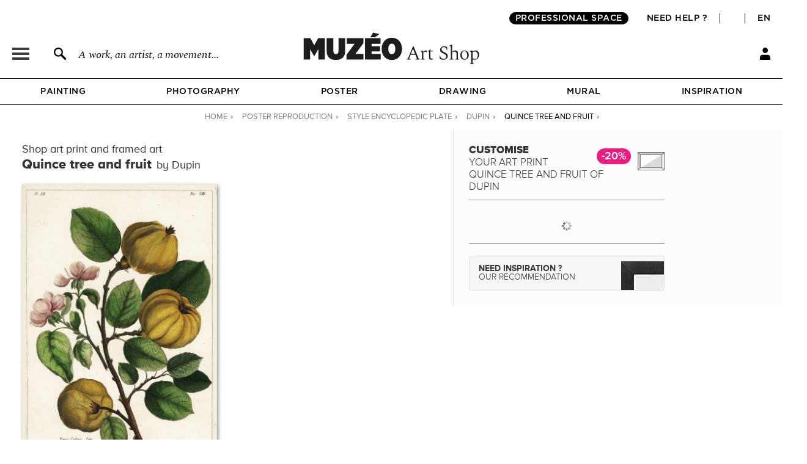

--- FILE ---
content_type: text/css
request_url: https://en.muzeo.com/sites/default/files/css/css_BH0IbjKWq4v3qYJxrovKSi-udvqT7dKbD2SHF8RkRQM.css
body_size: 99045
content:
.ProximaNovaA-Extrabld{font-family:ProximaNovaA-Extrabld;font-weight:normal;font-style:normal;}.ProximaNovaA-ExtrabldIt{font-family:ProximaNovaA-ExtrabldIt;font-weight:normal;font-style:normal;}.ProximaNovaA-Bold{font-family:ProximaNovaA-Bold;font-weight:normal;font-style:normal;}.ProximaNovaA-BoldIt{font-family:ProximaNovaA-BoldIt;font-weight:normal;font-style:normal;}.ProximaNovaA-Light{font-family:ProximaNovaA-Light;font-weight:normal;font-style:normal;}.ProximaNovaA-LightIt{font-family:ProximaNovaA-LightIt;font-weight:normal;font-style:normal;}.ProximaNovaA-Regular{font-family:ProximaNovaA-Regular;font-weight:normal;font-style:normal;}.ProximaNovaA-RegularIt{font-family:ProximaNovaA-RegularIt;font-weight:normal;font-style:normal;}.ProximaNovaA-Semibold{font-family:ProximaNovaA-Semibold;font-weight:normal;font-style:normal;}.spectral-headline{font-family:'Spectral-Light';font-size:38.57px;line-height:48.57px;}.spectral-title{font-family:'Spectral-Light';font-size:29.26px;line-height:39.26px;}.spectral-body-1{font-family:'Spectral-Regular';font-size:25.27px;}.spectral-body-2{font-family:'Spectral-Medium';font-size:21.28px;}.spectral-body-3{font-family:'Spectral-SemiBold';font-size:18.62px;}.spectral-body-4{font-family:'Spectral-Italic';font-size:23.94px;line-height:33.94px;}.gotham-headline{font-family:'Gotham-Book';font-size:38.57px;}.gotham-headline-2{font-family:'Gotham-Book';font-size:34.58px;}.gotham-title{font-family:'Gotham-Medium';font-size:26.6px;}.gotham-body-1{font-family:'Gotham-Medium';font-size:23.94px;}.gotham-body-2{font-family:'Gotham-Medium';font-size:19.95px;}.gotham-body-3{font-family:'Gotham-Medium';font-size:17.29px;}.gotham-btn{font-family:'Gotham-Medium';font-size:15.96px;}.myriadpro-body-1{font-family:'MyriadPro-Regular';font-size:17.29px;}.divider-black{padding:1px 0;border:none;background-image:url(/sites/all/themes/muzeo/images/black-divider.png?2025);background-position:center;background-repeat:repeat-x;background-size:1px;background-color:#ffffff;position:relative;}.divider-top{padding:25px 0;position:relative;}.divider-bottom{padding:20px 0;position:relative;}html,body,div,span,applet,object,iframe,h1,h2,h3,h4,h5,h6,p,blockquote,pre,a,abbr,acronym,address,big,cite,code,del,dfn,em,font,img,ins,kbd,q,s,samp,small,strike,strong,sub,sup,tt,var,b,u,i,center,dl,dt,dd,ol,ul,li,fieldset,form,label,legend,table,caption,tbody,tfoot,thead,tr,th,td,article,aside,canvas,details,embed,figure,figcaption,footer,header,hgroup,menu,nav,output,ruby,section,summary,time,mark,audio,video{margin:0;padding:0;border:0;font-size:100%;font:inherit;vertical-align:baseline;outline:0;font-weight:normal;font-style:inherit;font-size:100%;font-family:'ProximaNovaA-Light',helvetica,arial;}article,aside,details,figcaption,figure,footer,header,hgroup,menu,nav,section{display:block;}:focus{outline:0;}ol,ul{list-style:none;}table{border-collapse:collapse;border-spacing:0;}caption,th,td{text-align:left;font-weight:normal;}blockquote:before,blockquote:after,q:before,q:after{content:"";content:none;}blockquote,q{quotes:none;}*{margin:0;padding:0;}input,textarea,select{font-family:'ProximaNovaA-Light';font-size:13px;padding:0;margin:0;}a{color:#000;text-decoration:none;}a:hover,a:focus{color:#e8328f;}body{background:white;font-family:'ProximaNovaA-Light';font-size:13px;line-height:1;}strong,b{font-weight:normal;font-family:'ProximaNovaA-Bold';}.ajax-progress-throbber{position:absolute;z-index:9999;right:0;top:0;width:100% !important;height:100%;background:transparent;}.ajax-progress-throbber .message{display:none;}.ajax-progress-throbber .throbber{position:absolute;right:0;top:0px;width:25px !important;height:25px;margin:-12px 0 0 -12px;background-color:#fff;background-position:6px -14px;khtml-box-shadow:0px 0px 5px 6px rgba(0,0,0,.1);moz-box-shadow:0px 0px 5px 6px rgba(0,0,0,.1);webkit-box-shadow:0px 0px 5px 6px rgba(0,0,0,.1);box-shadow:0px 0px 5px 6px rgba(0,0,0,.1);khtml-border-radius:5px;moz-border-radius:5px;webkit-border-radius:5px;border-radius:5px;ms-filter:"progid:DXImageTransform.Microsoft.Alpha(Opacity=80)";filter:alpha(opacity=80);moz-opacity:0.8;khtml-opacity:0.8;opacity:0.8;behavior:url('/PIE.php');position:relative;background-image:url("/sites/all/themes/muzeo/images/ajax-load.gif");background-repeat:no-repeat;background-position:center;}.clearfix:after{display:none;}html body.admin-menu{margin-top:0px !important;}body.admin-menu #container{padding-top:30px;}#admin-menu{box-shadow:none !important;background:none repeat scroll 0 0 #202020;border-bottom:1px solid #111;}#admin-menu.admin-menu-site-fr-muzeo-com .admin-menu-icon .dropdown,#admin-menu.admin-menu-site-en-muzeo-com .admin-menu-icon .dropdown{display:none !important;}.page-vierge #admin-menu,.page-vierge #simplemeta-meta-form-ajax-wrapper{display:none;}#container{margin:0 auto;margin-top:0;}#content{background:#ffffff;zoom:1;padding-bottom:50px;}#content::after{content:"";height:0;display:block;visibility:hidden;clear:both;}input.form-radio{position:relative;webkit-appearance:none;khtml-appearance:none;appearance:none;border:0;opacity:1;ms-filter:"alpha(opacity=100)";filter:progid:DXImageTransform.Microsoft.Alpha(opacity=100);moz-opacity:1;khtml-opacity:1;height:24px;width:20px;background-image:url(/sites/all/themes/muzeo/images/toggles.png);background-repeat:no-repeat;background-position:0 5px;pie-background:transparent url(/sites/all/themes/muzeo/images/toggles.png) no-repeat 0 0px;behavior:url('/PIE.php');}input.form-radio:checked{position:relative;webkit-appearance:none;khtml-appearance:none;appearance:none;border:0;opacity:1;ms-filter:"alpha(opacity=100)";filter:progid:DXImageTransform.Microsoft.Alpha(opacity=100);moz-opacity:1;khtml-opacity:1;height:24px;width:20px;background-image:url(/sites/all/themes/muzeo/images/toggles.png);background-repeat:no-repeat;background-position:0 -24px;pie-background:transparent url(/sites/all/themes/muzeo/images/toggles.png) no-repeat 0 -24px;behavior:url('/PIE.php');}span.bold{font-family:ProximaNovaA-Bold;}form#user-register-form select,form#user-profile-form select,form#commerce-checkout-form-checkout select,form#commerce-customer-ui-customer-profile-form select,form#mzo-toolbox-get-subbando-category-form select,#popin_contact select{-webkit-appearance:none;-moz-appearance:none;appearance:none;-webkit-border-radius:0px;-moz-border-radius:0px;border-radius:0px;padding-left:5px;background:#ffffff url("/sites/all/themes/muzeo/images/arrow_select.svg") 100% 50% no-repeat;}body.front.page-home .block-button{position:relative;border-radius:20px;margin-top:30px;font-family:'Gotham-Medium';font-size:14px;line-height:17px;padding:10px 20px;padding:8px 16px 7px 16px;text-transform:uppercase;letter-spacing:0.5px;display:inline-block;font-weight:400;color:#000000;text-align:center;text-decoration:none;vertical-align:middle;cursor:pointer;webkit-user-select:none;-moz-user-select:none;user-select:none;background-color:transparent;border:1px solid #000000;transition:color .15s ease-in-out,background-color .15s ease-in-out,border-color .15s ease-in-out,box-shadow .15s ease-in-out;}body.front.page-home .block-button:hover{background:#000000;color:#ffffff;}body.front.page-home .block-title-1{font-family:'Gotham-Book';font-size:28px;line-height:40px;text-align:center;margin-bottom:30px;}body.front.page-home .block-title-2{font-family:'Gotham-Book';font-size:22px;line-height:30px;text-align:center;margin-bottom:10px;}body.front.page-home .block-text-1{font-family:'Spectral-Light';font-size:28px;font-weight:400;line-height:36px;letter-spacing:-0.3px;}body.front.page-home .block-text-2{font-family:'Spectral-Regular';font-size:18px;line-height:24.5px;}#container #header_content{position:sticky;top:0;z-index:90;background:#ffffff;}.header_table{display:table;height:100%;width:100%;}#banner_promo{display:none;margin-top:-40px;}form .header_message_container{margin:30px 0;}#add_to_cart_wrapper .header_message_container{margin-bottom:15px;clear:both;}#add_to_cart_wrapper .header_message,form .header_message{height:auto;padding:13px 8px;font-size:14px;}#add_to_cart_wrapper .header_message_infos{display:block;padding:5px 0 0 0;}.header_message{display:table-cell;width:100%;height:40px;text-align:center;vertical-align:middle;font-size:15px;text-transform:uppercase;overflow:hidden;position:relative;}.inside .header_message{max-width:300px;height:auto;padding:10px;}.header_message_configurator{display:block !important;}.header_message.color_dark_grey{background:#000000;color:#fbfbfb;}.header_message.color_pink_muzeo{background:#E42B83;color:#fbfbfb;}.header_message.color_light_ivory{background:#f7f7f7;color:#333132;}.header_message.color_forest_green{background:#1f494c;color:#fbfbfb;}.header_message.color_dark_grey a,.header_message.color_pink_muzeo a,.header_message.color_forest_green a{color:#fbfbfb;}.header_message.color_light_ivory a{color:#333132;}.header_message a{-webkit-transition:150ms ease-in-out;-moz-transition:150ms ease-in-out;-ms-transition:150ms ease-in-out;-o-transition:150ms ease-in-out;transition:150ms ease-in-out;}.header_message.color_dark_grey a:hover,.header_message.color_light_ivory a:hover,.header_message.color_forest_green a:hover{color:#ea1d83;}.header_message.color_pink_muzeo a:hover{color:#333132;}.header_message.color_light_ivory #header_message_close{background:url('/sites/all/themes/muzeo/images/header/icon_close_grey.svg') no-repeat center !important;}.header_message_body,.header_message_body strong{display:inline-block;position:relative;font-family:'Gotham-Medium';}.header_message_infos{text-transform:none;font-size:13px;display:inline-block;}.header_message_star{display:inline-block;}.header_message_more_container{position:relative;display:inline-block;height:13px;margin-left:7px;}.header_message_more{display:inline-block;cursor:pointer;width:18px;height:18px;position:absolute;top:-1px;}.header_message.color_dark_grey .header_message_more,.header_message.color_pink_muzeo .header_message_more,.header_message.color_forest_green .header_message_more{background:url('/sites/all/themes/muzeo/images/header/icon_more_white.svg') no-repeat center;}.header_message.color_light_ivory .header_message_more{background:url('/sites/all/themes/muzeo/images/header/icon_more_grey.svg') no-repeat center;}.header_message_more_info{font-family:ProximaNovaA-Light;font-size:12px;color:#fbfbfb;text-transform:none;-webkit-transition:150ms ease-in-out;-moz-transition:150ms ease-in-out;-ms-transition:150ms ease-in-out;-o-transition:150ms ease-in-out;transition:150ms ease-in-out;}.header_message.color_light_ivory .header_message_more_info{color:#333132;}#add_to_cart_wrapper .header_message_more_info,form .header_message_more_info{margin-top:5px;}#banner_promo .header_message_more_info{display:none;position:absolute;margin-left:32px;top:3px;width:210px;}body.i18n-fr #banner_promo .header_message_more_info{width:210px;}body.i18n-en #banner_promo .header_message_more_info{width:230px;}body.i18n-it #banner_promo .header_message_more_info{width:230px;}#banner_promo .header_message_more:hover+.header_message_more_info{display:inline-block;}#container #banner_promo #header_message_close{background:url('/sites/all/themes/muzeo/images/header/icon_close_white.svg') no-repeat center;width:12px;height:12px;display:inline-block;cursor:pointer;position:absolute;right:10px;}#header_right_table{display:table;height:100%;width:100%;}#header_right_table .header_right_row{display:table-row;}#header_right_table .header_right_row .header_cells{height:33%;height:50%;text-align:center;}#header_right_user{display:block;text-align:right;width:17px;height:20px;padding-right:0;padding-left:20px;position:relative;}#header_right_user_logout{display:none;position:absolute;top:23px;right:0;background:#ffffff;border:1px solid #000000;width:152px;padding:10px;text-transform:uppercase;font-size:14px;font-family:'Gotham-Medium';line-height:normal;z-index:100;text-align:center;}#header_right_cart{display:block;width:18px;height:20px;padding-left:20px;padding-right:20px;position:relative;}#header_second .header_cells#header_right_user_container{vertical-align:top;height:20px;position:relative;}#container #header_second .header_cells#header_right_cart_container{vertical-align:top;height:20px;position:relative;}#header_menu_icon{background-repeat:no-repeat;background-position:left center;padding:6px 30px 2px 14px;}#header_search_icon{background-repeat:no-repeat;background-position:left center;padding:6px 30px 2px 14px;}#header_right_user_icon{display:block;background:url('/sites/all/themes/muzeo/images/header/icon_user_2.svg') no-repeat center;width:17px;height:20px;}.header_right_cart_icon{background-repeat:no-repeat;background-position:top right;display:table-cell;vertical-align:top;padding:0;position:absolute;width:18px;height:20px;top:0px;}.header_right_cart_icon.cart_full{opacity:0;}#header_menu_title,#header_search_title{font-family:ProximaNovaA-Bold;font-size:14px;color:#3C3C3B;text-transform:uppercase;}#header_search_title{color:#3C3C3B;font-family:'Spectral-Italic';font-size:16px;}#header_right_user_title{font-family:ProximaNovaA-Bold;font-size:14px;color:#3C3C3B;text-transform:uppercase;display:none;}#header_right_cart_quant{font-family:ProximaNovaA-Bold;font-size:14px;color:#3C3C3B;display:none;vertical-align:top;}#header_right_cart_quant.cart-load-data{background:url("/sites/all/themes/muzeo/images/ajax-load.gif") top center no-repeat;padding:0;}#header_right_pro_title{display:inline-block;text-transform:uppercase;text-align:center;background:#ffffff;color:#333132;width:160px;padding:8px 0 6px 0;border:0;font-size:14px;}#header_right_pro_title:hover{text-decoration:underline;}.first-header div#language_switcher_bouton.active,.first-header #language_switcher_container .language_switcher_hover:hover,.first-header div#currency_switcher_bouton.active,.first-header #currency_switcher_container .currency_switcher_hover:hover{background:#ffffff;}.footer_lang_currency div#language_switcher_bouton.active,.footer_lang_currency #language_switcher_container .language_switcher_hover:hover,.footer_lang_currency div#currency_switcher_bouton.active,.footer_lang_currency #currency_switcher_container .currency_switcher_hover:hover{background:#ffffff;}.first-header #language_switcher_container .language_switcher_hover,.first-header #currency_switcher_container .currency_switcher_hover{display:none;height:87px;width:200px;background:#ffffff;color:#000000;padding:0 10px;font-size:11px;cursor:pointer;position:absolute;right:0px;top:18px;z-index:100;border:1px solid #000000;}.footer_lang_currency #language_switcher_container .language_switcher_hover,.footer_lang_currency #currency_switcher_container .currency_switcher_hover{display:none;height:87px;width:200px;background:#ffffff;color:#000000;padding:0 10px;font-size:11px;cursor:pointer;position:absolute;right:0px;top:18px;z-index:100;border:1px solid #000000;}.first-header #language_switcher_container .language_switcher_hover .language_switcher_hover_cell,.first-header #currency_switcher_container .currency_switcher_hover .currency_switcher_hover_cell{display:table-cell;vertical-align:middle;height:87px;padding-right:0px;width:200px;text-align:center;}.footer_lang_currency #language_switcher_container .language_switcher_hover .language_switcher_hover_cell,.footer_lang_currency #currency_switcher_container .currency_switcher_hover .currency_switcher_hover_cell{display:table-cell;vertical-align:middle;height:87px;padding-right:0px;width:200px;text-align:center;}.first-header #language_switcher_container .language_switcher_hover.small_temp,.first-header #currency_switcher_container .currency_switcher_hover.small_temp{height:50px;}.footer_lang_currency #language_switcher_container .language_switcher_hover.small_temp,.footer_lang_currency #currency_switcher_container .currency_switcher_hover.small_temp{height:50px;}.first-header #currency_switcher_container .currency_switcher_hover .currency_switcher_hover_cell form select{width:200px;color:#000000;margin-top:0;margin-bottom:0;letter-spacing:0;text-transform:none;font-family:'Gotham-Book',helvetica,arial;font-size:13px;border:1px solid #c3c4c6;border-radius:2px;padding:3px 0 3px 10px;}#header_second.mini_menu #header_right_user_container{float:left;height:40px;display:block;width:58px;border-right:1px solid #c3c4c6;}.first-header.mini_menu div#language_switcher_bouton.active,.first-header.mini_menu div.language_switcher_hover:hover,.first-header.mini_menu div#currency_switcher_bouton.active,.first-header.mini_menu div.currency_switcher_hover:hover{background:#f2f2f2;}#header_first{z-index:100;}#header_first.hidden{display:none;}.first-header-mobile{display:none;}.first-header{padding-top:20px;padding-bottom:0px;display:none;background:white;transition:all 0.4s ease;}.first-header.fixed{position:fixed;z-index:1040;top:0;background:white;transition:all 0.4s ease;}.first-header .column{padding-left:0;padding-right:0;flex:0 0 auto;width:auto;justify-content:flex-end;display:flex;}.first-header a{padding-left:20px;padding-right:20px;border-right:1px solid #000000;line-height:16px;color:#000000;margin-top:2px;margin-bottom:2px;text-transform:uppercase;text-decoration:none;font-family:'Gotham-Medium';font-size:14px;letter-spacing:0.5px;position:relative;}.first-header a#first-header-pro{background-color:#000000;color:#ffffff;border-radius:20px;border:none;padding-left:10px;padding-right:10px;margin-right:10px;margin-left:10px;margin-top:0;margin-bottom:0;line-height:20px;}.first-header a#first-header-help:hover{text-decoration:underline;}.first-header.container-fluid{padding-left:20px;padding-right:20px;max-width:1460px;margin:0 auto;}.first-header .row{margin:0;flex-wrap:nowrap;justify-content:flex-end;display:flex;}.first-header #currency_switcher_container .currency_switcher_hover{display:none;}.first-header #language_switcher_container .language_switcher_hover{display:none;}.first-header-mobile{display:block;}.first-header{padding-top:20px;display:block;}#header_second{z-index:100;}.second-header{line-height:1;padding-top:0;padding-bottom:30px;display:block;background:white;}.second-header.fixed{position:fixed;position:sticky;z-index:1040;top:0;background:white;padding-bottom:20px;}.second-header.container-fluid{padding-left:20px;padding-right:20px;max-width:1460px;margin:0 auto;}.second-header .row{margin:0;flex-wrap:nowrap;align-items:flex-end;justify-content:space-between;display:flex;}.second-header .column{padding-left:0;padding-right:0;flex:1 0 0%;display:flex;width:100%;max-width:100%;}.second-header .icon-column.column{justify-content:flex-end;align-items:flex-end;display:flex;}.second-header a img{display:inline-block;}.second-header a#header_left_menu{padding:0px;width:48px;height:20px;position:relative;}.second-header a#header_left_menu img{padding-right:20px;}.second-header a#header_left_search{padding:0px;width:330px;height:20px;position:relative;}.second-header a#header_left_search:hover{text-decoration:none;color:#000000;}.second-header a#header_left_search img{padding-left:20px;padding-right:20px;}.second-header a#header_left_search p{padding-left:0px;font-family:'Spectral-Italic';font-size:18px;line-height:18px;position:absolute;left:60px;bottom:-1px;width:270px;color:#000000;}.second-header a#header_left_search p:hover{color:#000000;text-decoration:underline;}.second-header .header-logo-column{-ms-flex:0 0 300px;flex:0 0 300px;}.second-header a.header-logo{padding-left:0;padding-right:0;width:300px;height:58px;display:block;position:relative;}.second-header a.header-logo:hover{text-decoration:none;}.second-header a.header-logo img.header-logo-desktop{width:300px;height:58px;position:absolute;bottom:-8px;left:0;display:block;}.second-header a.header-logo img.header-logo-mobile{display:none;}.second-header ul{margin-left:20px;}.second-header ul li{padding-left:45px;padding-right:45px;}.second-header ul li a{padding-left:5px;padding-right:5px;padding-bottom:5px;font-family:'Mark_Simonson_Proxima_Nova_Semibold';font-size:16px;border-bottom:2px solid #ffffff;}.second-header ul li a:hover,.second-header ul li a.active{border-bottom:2px solid #000000;}.second-header .header-logo img.logo-full{display:block;height:40px;}.second-header.fixed .header-logo img.logo-full{display:none;}.second-header .header-logo img.logo-small{display:none;height:35px;margin-top:5px;}.second-header.fixed .header-logo img.logo-small{display:block;}#header_menu{margin-bottom:0px;}#header_menu .nav-scroller{border-top:1px solid black;border-bottom:1px solid black;margin:0;display:block;position:relative;background:white;}#header_menu .nav{display:flex;flex-wrap:wrap;padding-left:0;margin:0 auto;list-style:none;justify-content:center;max-width:1500px;}#header_menu .nav-scroller .nav .nav-item{flex-grow:1;text-align:center;}#header_menu .nav-scroller .nav .nav-link{letter-spacing:0.5px;padding:14px 0;text-transform:uppercase;display:block;color:#000000;text-decoration:none;font-family:'Gotham-Medium';font-size:14px;}#myCarousel{padding-bottom:0px;margin:0 auto;margin-top:20px;max-width:1470px;padding:0 15px;}#carousel-caption{margin:0 auto;max-width:1300px;padding:0 20px;}.carousel-caption{position:relative;width:100%;height:100%;padding:30px 0;padding-bottom:0;z-index:10;color:#000000;background-color:#ffffff;border-radius:5px 0 0 5px;left:0;right:0;bottom:0;}.carousel-caption .row{position:relative;height:100%;}.carousel-caption h1,.carousel-caption h1 a{position:relative;text-align:center;text-decoration:none;}.carousel-caption h1 a:hover{color:#000000;}.carousel-caption .carousel-bottom{padding:0;position:relative;text-align:center;width:100%;}.carousel-caption .carousel-bottom p{font-family:'Spectral-Light';line-height:22px;text-align:left;}.carousel-caption .carousel-bottom p span{font-family:'Mark_Simonson_Proxima_Nova_Bold';}.carousel-caption .carousel-bottom a.btn{position:relative;border-radius:20px;margin-top:30px;font-family:'Gotham-Medium';font-size:14px;line-height:17px;padding:10px 20px;}.carousel-item img{width:100%;min-width:100%;height:auto;border-radius:5px;}#carousel-bottom-logo{position:absolute;bottom:0;right:0;height:30px;}#home-collection{max-width:1460px;margin:0 auto;padding:0 20px;}#home-collection h2{margin-bottom:30px;text-align:center;}#home-collection .row{padding:0 20px;position:relative;margin-bottom:0px;display:flex;flex-wrap:wrap;}#home-collection .row .column{padding:0px;flex:0 0 auto;width:25%;text-align:center;margin-bottom:0px;}#home-collection .row .column a{text-decoration:none;color:#000000;display:block;padding:0 15px;}#home-collection .row .column a:hover{color:#000000;text-decoration:none;}#home-collection .linked_elements.carousel_collection{max-width:1200px;padding:0 40px;}#home-collection .linked_elements.carousel_collection ul li{margin:0px 8px;position:relative;width:auto;border:none;}#home-collection .collection_container.slider{width:100%;height:440px;}#home-collection .linked_elements.carousel_collection .jcarousel-prev,#home-collection .linked_elements.carousel_collection .jcarousel-next{top:200px;}#home-collection img{padding:0;margin-bottom:0px;width:100%;display:block;border-radius:3px;}#home-collection h4{margin-top:15px;margin-bottom:0px;font-family:'Spectral-Light';font-size:22px;line-height:28px;letter-spacing:-0.3px;color:#000000;text-align:center;}#home-collection a.btn{position:relative;border-radius:20px;margin-top:30px;font-family:'Gotham-Medium';font-size:14px;line-height:17px;padding:10px 20px;}#home-collection .home-collection-btn{justify-content:center;display:flex;}#home-workshop{max-width:1460px;margin:0 auto;padding:0 20px;}#home-workshop .row{display:flex;flex-wrap:wrap;}#home-workshop .left-column,#home-workshop .right-column{flex:0 0 auto;width:50%;text-align:center;display:flex;flex-direction:column;justify-content:center;}#home-workshop .left-column a{display:inline-block;text-decoration:none;padding:0 20px;}#home-workshop .left-column img{width:100%;display:inline-block;}#home-workshop .right-column{margin-top:0px;}#home-workshop .right-column p.right-column-text a{display:inline-block;text-decoration:none;padding:0 20px;}#home-workshop .right-column p.right-column-text a:hover,#home-workshop .right-column p.right-column-text a:active{color:#000000;}#home-workshop .right-column a.btn{position:relative;border-radius:20px;margin-top:40px;display:inline-block;padding:10px 20px;font-family:'Gotham-Medium';font-size:14px;line-height:17px;}#home-workshop .home-workshop-btn{justify-content:center;display:flex;}#home-artist-selection{max-width:1460px;margin:0 auto;padding:0 20px;}#home-artist-selection h2{margin-bottom:30px;text-align:center;}#home-artist-selection .row{padding:0 20px;position:relative;margin-bottom:0px;display:flex;flex-wrap:wrap;}#home-artist-selection .row .column{padding:0px;flex:0 0 auto;width:25%;text-align:center;}#home-artist-selection .row .column a{text-decoration:none;color:#000000;display:block;padding:0 15px;}#home-artist-selection .row .column a:hover{color:#000000;text-decoration:none;}#home-artist-selection img{margin-bottom:0px;width:100%;display:block;border-radius:3px;}#home-artist-selection h4{margin-top:15px;margin-bottom:0px;font-family:'Spectral-Light';font-size:20px;line-height:28px;}#home-artist-selection a.btn{position:relative;border-radius:20px;margin-top:30px;padding:10px 20px;font-family:'Gotham-Medium';font-size:14px;line-height:17px;}#home-artist-selection .home-artist-selection-btn{justify-content:center;display:flex;}#home-cadre-selection .linked_elements_container{background:#ffffff;padding:0;clear:both;position:relative;text-align:center;}#home-cadre-selection .linked_elements_container_title{margin-bottom:30px;}#home-cadre-selection .linked_elements_container_title a{color:#000000;text-align:center;font-family:'Gotham-Book';font-size:28px;line-height:30px;}#home-cadre-selection .home-cadre-selection-btn{justify-content:center;display:flex;}#home-cadre-selection .linked_elements_container a.btn{position:relative;border-radius:20px;margin-top:30px;padding:10px 20px;font-family:'Gotham-Medium';font-size:14px;line-height:17px;}#home-cadre-selection .linked_elements{padding:0px 40px 0px 40px;margin:0 auto;position:relative;display:block;height:auto;max-width:1200px;width:100%;overflow:hidden;}#home-cadre-selection .linked_elements.carousel_oeuvre ul li{margin:0px 20px;position:relative;width:auto;}#home-cadre-selection .linked_elements_container .oeuvre_container.slider{height:330px;}#home-cadre-selection .linked_elements_container .oeuvre_container .oeuvre_display .oeuvre_infos a.title_oeuvre{font-family:'Gotham-Medium';font-size:15px;line-height:17px;}#home-cadre-selection .linked_elements_container .oeuvre_container .oeuvre_display .oeuvre_infos a.title_oeuvre span.artiste_oeuvre{font-family:'Spectral-Regular';font-size:16px;line-height:17px;margin-top:3px;}#home-search-collection-tag{max-width:1460px;margin:0 auto;padding:0 20px;}#home-search-collection-tag h2{margin-bottom:30px;text-align:center;}#home-search-collection-tag .home-search-collection-tag-wrapper{padding-top:0px;padding-bottom:15px;padding-left:0px;padding-right:0px;align-items:center;flex-wrap:wrap;display:flex;justify-content:center;}#home-search-collection-tag .home-search-collection-tag-wrapper #listes{position:relative;display:flex;flex-wrap:wrap;align-items:stretch;width:1200px;justify-content:center;overflow:hidden;transition:height 0.4s ease;}#home-search-collection-tag .home-search-collection-tag-wrapper #listes a{border:1px solid #000000;border-radius:20px;color:#000000;font-family:'Spectral-Italic';font-size:18px;line-height:18px;padding:8px 16px 7px 16px;margin:4px;margin-top:0;margin-bottom:15px;text-decoration:none;background:#ffffff;text-transform:capitalize;display:block;}#home-search-collection-tag .home-search-collection-tag-wrapper #listes a:hover{background:#000000;color:#ffffff;text-decoration:none;}#home-search-collection-form{padding-top:10px;padding-bottom:10px;}#home-search-collection-form .home-search-collection-form-wrapper{display:flex;justify-content:center;}#home-search-collection-form form{align-items:center;flex-wrap:nowrap;display:flex;width:436px;position:relative;}#home-search-collection-form form .input-group{position:relative;display:flex;flex-wrap:wrap;align-items:stretch;width:100%;}#home-search-collection-form form .input-group .search-bar{border:1px solid #000000;border-right:none;border-radius:5px 0 0 5px;background:white;cursor:pointer;transition:0.1s all;padding:0;padding-left:10px;}#home-search-collection-form form .input-group .form-control{position:relative;flex:1 1 auto;width:1%;min-width:0}#home-search-collection-form button{background-image:url(/sites/all/themes/muzeo/images/header/icon_search.svg);text-indent:-9999px;background-position:center;background-repeat:no-repeat;background-size:20px;background-color:#ffffff;border:1px solid #000000;border-left:none;border-radius:0 5px 5px 0;width:40px;height:40px;cursor:pointer;}#home-last-blog-article{max-width:1460px;margin:0 auto;padding:0 20px;}#home-last-blog-article h2{margin-bottom:30px;text-align:center;}#home-last-blog-article h2 span{font-family:'Spectral-Italic';}#home-last-blog-article .row{padding:0 20px;position:relative;margin-bottom:0px;display:flex;flex-wrap:wrap;}#home-last-blog-article .row .column{padding:0px;flex:0 0 auto;width:33.333333%;text-align:center;}#home-last-blog-article .row .column a{text-decoration:none;color:#000000;display:inline-block;padding:0 20px;}#home-last-blog-article .row .column a:hover,#home-last-blog-article .row .column a:active{text-decoration:none;color:#000000;}#home-last-blog-article img{margin-bottom:0px;width:100%;display:inline-block;border-radius:3px;}#home-last-blog-article h4{margin-top:20px;}#home-last-blog-article p{margin-bottom:0px;}#home-last-blog-article a.btn{position:relative;border-radius:20px;margin-top:30px;padding:10px 20px;font-family:'Gotham-Medium';font-size:14px;line-height:17px;}.home-last-blog-article-btn{justify-content:center;display:flex;}#home-reserve{max-width:1460px;margin:0 auto;padding:0 20px;}#home-reserve .row{display:flex;flex-wrap:wrap;}#home-reserve .left-column,#home-reserve .right-column{flex:0 0 auto;width:50%;text-align:center;display:flex;flex-direction:column;justify-content:center;}#home-reserve .left-column a{display:inline-block;text-decoration:none;padding:0 20px;}#home-reserve .left-column img{width:100%;display:inline-block;border-radius:3px;}#home-reserve .right-column h2{text-transform:none;text-align:center;}#home-reserve .right-column p.right-column-text{max-width:580px;margin:0 auto;}#home-reserve .right-column p.right-column-text a{display:inline-block;text-decoration:none;padding:0 20px;}#home-reserve .right-column p.right-column-text a:hover,#home-reserve .right-column p.right-column-text a:active{color:#000000;}#home-reserve .right-column a.btn{position:relative;border-radius:20px;margin-top:20px;display:inline-block;padding:10px 20px;font-family:'Gotham-Medium';font-size:14px;line-height:17px;}#home-reserve .home-reserve-btn{justify-content:center;display:flex;}#home-agency{max-width:1460px;margin:0 auto;padding:0 20px;}#home-agency .row{display:flex;flex-wrap:wrap;}#home-agency .column{flex:0 0 auto;width:50%;text-align:center;margin-bottom:0px;}#home-agency .column .column-img{padding:0 20px;display:flex;}#home-agency .column p.column-text a{display:inline-block;text-decoration:none;padding:0 20px;color:#000000;}#home-agency .column p.column-text a:hover{color:#000000;text-decoration:none;}#home-agency .column h2{text-transform:none;margin-top:20px;margin-left:auto;margin-right:auto;max-width:580px;text-align:center;}#home-agency .column p.column-text{margin-left:auto;margin-right:auto;max-width:580px;}#home-agency .column img{width:100%;display:inline-block;border-radius:3px;}#home-agency .left-column p.left-column-text a:hover,#home-agency .left-column p.left-column-text a:active,#home-agency .right-column p.right-column-text a:hover,#home-agency .right-column p.right-column-text a:active{color:#000000;}#home-agency .column a.btn{position:relative;border-radius:20px;margin-top:20px;padding:10px 20px;font-family:'Gotham-Medium';font-size:14px;line-height:17px;}#home-agency .home-agency-btn{justify-content:center;display:flex;}#main_content.mini_menu #global_autocomplete{position:fixed;width:100%;left:0;top:40px;z-index:100;}#main_content.mini_menu #global_autocomplete #result_suggest{left:107px;top:0;}body.not-front #main_content.mini_menu{margin-top:70px;}#main_content.mini_menu div.cnt_panes_mzo_main_menu_content{top:40px;position:fixed;}.view-commerce-cart-block td.price,.view-commerce-cart-form td.price,.view-commerce-cart-summary td.price{white-space:nowrap;}#header_second div#header_right_cart_container div.view-id-commerce_cart_block{display:none;position:absolute;padding:10px;width:350px;line-height:normal;right:1px;top:23px;border:1px solid #000000;background:#ffffff;z-index:11;}#header_second div#header_right_cart_container div.view-id-commerce_cart_block table{width:350px;margin-bottom:10px;padding-bottom:10px;border-bottom:1px solid #c3c4c6;}#header_second div#header_right_cart_container div.view-id-commerce_cart_block table tr{background:#ffffff;}#header_second div#header_right_cart_container div.view-id-commerce_cart_block table tr td{vertical-align:middle;}#header_second div#header_right_cart_container div.view-id-commerce_cart_block table tr td.views-field-field-image-basse-definition,#header_second div#header_right_cart_container div.view-id-commerce_cart_block table tr td.cart_img_rendering{width:35px;}#header_second div#header_right_cart_container div.view-id-commerce_cart_block table tr td.views-field-quantity{width:15px;}#header_second div#header_right_cart_container div.view-id-commerce_cart_block table tr td.views-field-field-price-wrapper-ht,#header_second div#header_right_cart_container div.view-id-commerce_cart_block table tr td.views-field-commerce-total{color:#3C3C3B;font-family:'ProximaNovaA-Bold';font-size:13px;text-align:right;padding-left:5px;width:80px;}#header_second div#header_right_cart_container div.view-id-commerce_cart_block>div.view-footer ul li.line-item-summary-view-cart.first{float:left;padding:0;}#header_second div#header_right_cart_container div.view-id-commerce_cart_block>div.view-footer ul li.line-item-summary-view-cart.last,#header_second div#header_right_cart_container div.view-id-commerce_cart_block>div.view-footer ul li.line-item-summary-checkout.last{float:right;padding:0;}#header_second div#header_right_cart_container div.view-id-commerce_cart_block>div.view-footer ul li.line-item-summary-view-cart.first>a{background:#d8d9da;padding:6px 6px 4px 6px;border-radius:2px;text-transform:uppercase;color:#3C3C3B;font-size:11px;font-family:'ProximaNovaA-Bold';line-height:normal;}#header_second div#header_right_cart_container div.view-id-commerce_cart_block>div.view-footer ul li.line-item-summary-checkout.last>a{background:#31bf59;padding:6px 6px 4px 6px;border-radius:2px;text-transform:uppercase;color:white;font-size:11px;font-family:'ProximaNovaA-Bold';line-height:normal;}#header_second div#header_right_cart_container div.view-id-commerce_cart_block>div.view-footer ul{margin:0;margin-top:12px;}#header_second div#header_right_cart_container div.view-id-commerce_cart_block>div.view-footer>div.line-item-summary{text-align:right;margin-bottom:1em;}#header_second div#header_right_cart_container div.view-id-commerce_cart_block>div.view-footer>div.line-item-summary>div.line-item-quantity{float:left;}#header_second div#header_right_cart_container div.view-id-commerce_cart_block>div.view-footer>div.line-item-summary span.line-item-total-label{font-family:'ProximaNovaA-Light',helvetica,arial;}#header_second div#header_right_cart_container div.view-id-commerce_cart_block>div.view-footer>div.line-item-summary span.line-item-total-raw{font-family:'ProximaNovaA-Bold',helvetica,arial;color:#31bf59;font-size:16px;}#header_second.sticky .second-header{padding-top:20px;padding-bottom:20px;}#header_second.sticky .second-header .header-logo-column{-ms-flex:0 0 93px;flex:0 0 93px;}#header_second.sticky .second-header a#header_left_search p{display:none;}#header_second.sticky .second-header a.header-logo{width:93px;height:27px;}#header_second.sticky .second-header a.header-logo img.header-logo-desktop{display:none;}#header_second.sticky .second-header a.header-logo img.header-logo-mobile{width:93px;height:27px;position:absolute;bottom:0;left:0;display:block;}#sub_menu{left:-300px;position:fixed;z-index:1002;width:auto;height:100%;top:0;background:#313130 url('/sites/all/themes/muzeo/images/ajax-load.gif') no-repeat 32px 32px;padding:0px 30px;overflow:auto;-webkit-overflow-scrolling:touch;-webkit-transform:translate3d(0px,0px,0px);-webkit-transform:translateZ(0);}#sub_menu div.sous-menu{opacity:1;background:#313130;padding-top:49px;display:none;width:auto;-webkit-overflow-scrolling:touch;-webkit-transform:translate3d(0px,0px,0px);-webkit-transform:translateZ(0);}#title_sub_menu{height:13px;position:absolute;width:20px;text-align:center;top:31px;right:29px;}#close_sub_menu{position:relative;z-index:1;cursor:pointer;padding:0 5px;background:#313130 url('/sites/all/themes/muzeo/images/header/close_sub_menu.png') no-repeat center;display:inline-block;height:13px;width:13px;}#sub_menu div.sous-menu-left{display:table-cell;padding-right:50px;}#sub_menu div.sous-menu-right{display:table-cell;}#sub_menu div.menu-toutes-les-oeuvres{width:100%;text-align:center;margin-top:20px;}#sub_menu div.menu-toutes-les-oeuvres a#see_page_category{padding:10px;background:#2E2D2C;text-transform:uppercase;font-size:14px;letter-spacing:1px;color:#F6F6F6;}#sub_menu div.rub_title{font-family:'ProximaNovaA-Bold';font-size:17px;color:#F6F6F6;text-transform:uppercase;margin-top:15px;margin-bottom:5px;}#sub_menu div.sous-menu a,#sub_menu div.sous-menu div.obfuscated{font-family:'ProximaNovaA-Bold';font-size:17px;color:#B2B2B2;display:inline-block;margin-bottom:2px;padding-bottom:1px;border-bottom:2px solid #313130;cursor:pointer;}#sub_menu div.sous-menu a.active,#sub_menu div.sous-menu div.active.obfuscated,#sub_menu div.sous-menu div.obfuscated:hover{color:#F6F6F6;border-bottom-color:#F6F6F6;cursor:pointer;}#sub_menu #menu_couleurs{width:150px;}#sub_menu div.sous-menu a.facet_colors,#sub_menu div.sous-menu div.facet_colors.obfuscated{display:inline-block;width:21px;height:21px;margin:4px 2px 0px 0;border:2px solid #313130;text-indent:-9999px;cursor:pointer;}#sub_menu div.sous-menu a.facet_colors:hover,#sub_menu div.sous-menu div.facet_colors.obfuscated:hover{border:2px solid #F5F5F5;color:white;}#sub_menu div.sous-menu a.facet_colors#facet_color_black_n_white,#sub_menu div.sous-menu div.facet_colors.obfuscated#facet_color_black_n_white{background:url('/sites/all/themes/muzeo/images/search_page/bg_black_n_white.jpg') no-repeat center;}#sub_menu div.sous-menu a.facet_colors#facet_color_multicolored,#sub_menu div.sous-menu div.facet_colors.obfuscated#facet_color_multicolored{background:url('/sites/all/themes/muzeo/images/search_page/bg_multicolored.jpg') no-repeat center;}#overlay_menu{display:none;cursor:pointer;position:fixed;z-index:1001;width:100%;height:100%;top:0;left:0;background:rgba(0,0,0,0.25);}#title_main_menu{margin:30px 0 20px 0;}#close_main_menu{cursor:pointer;float:right;background:#313130 url('/sites/all/themes/muzeo/images/header/close_sub_menu.png') no-repeat center;height:13px;width:13px;}.cnt_panes_pane_navigation{position:fixed;left:-300px;top:0;width:239px;height:100%;z-index:1003;background:#000000;border-right:1px solid #272726;color:#F6F6F6;overflow:auto;padding:0 30px;-webkit-overflow-scrolling:touch;-webkit-transform:translate3d(0px,0px,0px);-webkit-transform:translateZ(0);}.cnt_panes_pane_navigation .menu_title{font-family:'ProximaNovaA-Bold';font-size:17px;color:#F6F6F6;text-transform:uppercase;margin-top:15px;margin-bottom:5px;position:relative;}.cnt_panes_pane_navigation .menu_link,.cnt_panes_pane_navigation .menu_link_niv1{display:inline-block;font-family:'ProximaNovaA-Bold';font-size:17px;color:#B2B2B2;cursor:pointer;margin-bottom:2px;padding-bottom:1px;border-bottom:2px solid #2E2D2C;}.cnt_panes_pane_navigation .menu_link.active{color:#F6F6F6;border-bottom-color:#F6F6F6;}.cnt_panes_pane_navigation .menu_separator{height:1px;width:200px;padding:0;margin:0;background:#3A3938;background:#B2B2B2;margin-top:10px;}.cnt_panes_pane_navigation #navigation,#sub_menu.sub_active div.sous-menu{margin-bottom:30px;}#global_autocomplete #result_suggest{top:-8px;left:159px;}#global_autocomplete #result_suggest .suggestion p{margin-bottom:auto;}.views-slideshow-controls-text .views_slideshow_controls_text_next{width:14px;height:24px;background:url("/sites/all/themes/muzeo/images/home/arrow_home_slider_next.png") no-repeat center;z-index:50;position:absolute;right:15px;top:48%;opacity:0.6;}.views-slideshow-controls-text .views_slideshow_controls_text_previous{width:14px;height:24px;background:url("/sites/all/themes/muzeo/images/home/arrow_home_slider_previous.png") no-repeat center;z-index:50;position:absolute;left:15px;top:48%;opacity:0.6;}.views-slideshow-controls-bottom span.views_slideshow_controls_text_previous a,.views-slideshow-controls-bottom span.views_slideshow_controls_text_next a{display:block;text-indent:-999999px;}.views-slideshow-controls-text-pause{display:none;}div.pane-mzo-homepage-prescriptions-panel-pane-1 table{border-collapse:separate;border-spacing:0;padding:15px 0px 12px 0px;width:100%;}div.cnt_panes_mzo_homepage_prescriptions-panel_pane_1{clear:both;padding-bottom:17px;}div.pane-mzo-homepage-prescriptions-panel-pane-1{clear:both;width:934px;margin:0 auto;}div.pane-mzo-homepage-prescriptions-panel-pane-1 tr.row-1 td.col-1{margin-right:15px;display:inline-block;}div.pane-mzo-homepage-prescriptions-panel-pane-1 tr.row-1 td.col-1>div.views-field-field-image-prescription{margin-top:0px;}div.pane-mzo-homepage-prescriptions-panel-pane-1 tr.row-1 td.col-2>div.views-field-field-image-prescription{margin-top:0px;}div.pane-mzo-homepage-prescriptions-panel-pane-1 tr.row-1 td.col-2{display:inline-block;position:relative;right:-11px;}div.pane-mzo-homepage-prescriptions-panel-pane-1 tr.row-1 td.col-1 div.views-field-field-lien div.field-content a{font-size:17px;color:#000000;text-transform:uppercase;margin-left:6px;}div.pane-mzo-homepage-prescriptions-panel-pane-1 tr.row-1 td.col-2 div.views-field-field-lien div.field-content a{font-size:17px;color:#E6007F;text-transform:uppercase;margin-left:7px;}div.product_form>div.field-type-commerce-product-reference,div.product_form>div.commerce-product-field{clear:both;font-size:17px;}div.product_form>span.form-required{display:none;}#main_content div.ctn_panes_main_content div.cnt_panes_node_content div.node-oeuvre div#content-right>div.product_form.edition_limitee{background:url("/sites/all/themes/muzeo/images/styles/coin_right.jpg") no-repeat scroll 309px 0px #f7f8f8;padding:16px 26px;position:relative;}#main_content div.ctn_panes_main_content div.cnt_panes_node_content div.node-oeuvre div#content-right>div.product_form.edition_limitee>h2{font-size:22px;}#main_content div.ctn_panes_main_content div.cnt_panes_node_content div.node-oeuvre div#content-right>div.product_form.edition_limitee>div.commerce-product-field>div.field.field-name-field-produit-cadre>div.field-label{background:url("/sites/all/themes/muzeo/images/styles/puce_support.png") no-repeat scroll 0px 0px #e0e2e1;}#main_content div.ctn_panes_main_content div.cnt_panes_node_content div.node-oeuvre div#content-right>div.product_form.edition_limitee>div.commerce-product-field>div.field.field-name-field-d-tails>div.field-label{background:url("/sites/all/themes/muzeo/images/styles/puce_format.png") no-repeat scroll 0px 0px #e0e2e1;}#main_content div.ctn_panes_main_content div.cnt_panes_node_content div.node-oeuvre div#content-right>div.product_form.configuration>div.field.field-name-field-produit div.attribute-widgets>div>div>div>label,#main_content div.ctn_panes_main_content div.cnt_panes_node_content div.node-oeuvre div#content-right>div.product_form.edition_limitee>div.field.field-name-field-produit div.attribute-widgets>div>div>div>label{font-size:13px;}#main_content div.ctn_panes_main_content div.cnt_panes_node_content div.node-oeuvre div#content-right>div.product_form.configuration>div.field.field-name-field-produit div.attribute-widgets>div>div>div input[type=radio]:checked{background-image:url("/sites/all/themes/muzeo/images/styles/puce_format.png");}#main_content div.ctn_panes_main_content div.cnt_panes_node_content div.node-oeuvre div#content-right>div.product_form.configuration>div.field.field-name-field-produit input.form-submit{right:26px;background:url("/sites/all/themes/muzeo/images/styles/add_cart.png") no-repeat scroll 95px 5px #D32A88;border:4px solid #BCBDC0;border-radius:8px 8px 8px 8px;moz-border-radius:8px 8px 8px 8px;webkit-border-radius:8px 8px 8px 8px;color:white;cursor:pointer;font-size:11px;height:52px;position:absolute;padding-left:3px;padding-right:27px;behavior:url('/PIE.php');}#main_content div.ctn_panes_main_content div.cnt_panes_node_content div.node-oeuvre div#content-right>div.product_form.edition_limitee>div.field.field-name-field-produit input.form-submit{background:url("/sites/all/themes/muzeo/images/styles/add_cart.png") no-repeat scroll 95px 5px #D32A88;border:4px solid #BCBDC0;border-radius:8px;moz-border-radius:8px;webkit-border-radius:8px;khtml-border-radius:8px;behavior:url('/PIE.php');color:white;cursor:pointer;font-size:11px;height:52px;padding-left:3px;padding-right:27px;float:right;position:relative;}#main_content div.ctn_panes_main_content div.cnt_panes_node_content div.node-oeuvre div#content-right>div.product_form.configuration>div.commerce-product-field-commerce-price,#main_content div.ctn_panes_main_content div.cnt_panes_node_content div.node-oeuvre div#content-right>div.product_form.edition_limitee>div.commerce-product-field-commerce-price{background:none repeat scroll 0 0 #D32A88;display:block;float:left;min-width:80px;padding:8px;clear:none;}div#commerce-product-field-submit{float:left;width:100%;text-align:right;padding-bottom:15px;position:fixed;left:0;bottom:0;background:#ffffff;z-index:10000;}div#commerce-product-field-submit .commerce-product-field-submit-wrapper{max-width:960px;margin:0 auto;width:100%;}div#commerce-product-field-quote-submit{float:left;width:100%;text-align:right;margin-right:0;}div.recommandation div.price-class>div{font-family:ProximaNovaA-Bold;margin-top:0;margin-bottom:0;text-align:right;background:#EC008C;padding:0 0px 0 7px;height:25px;color:white;}div.recommandation div.price-class>div.old-price{margin-top:0;margin-bottom:0;text-align:right;background:url("/sites/all/themes/muzeo/images/styles/bg_reco_price.jpg") repeat-x scroll 0px 0px;padding:0 7px 0 7px;height:25px;}div.price-class{height:25px;line-height:25px;font-size:16px;float:right;background:#EC008C;padding-right:5px;position:relative;}div.price-class>div{display:block;float:left;position:relative;color:white;margin-left:6px;font-family:ProximaNovaA-Bold;}div.price-class>div.old-price>del{color:#F1F2F2;font-size:13px;}div.price-class>span.price-label.old{margin-top:0;margin-bottom:0;text-align:right;background:url("/sites/all/themes/muzeo/images/styles/bg_reco_price.jpg") repeat-x scroll 0px 0px;padding:0 0px 0 7px;height:25px;}div.price-class>div.old-price{margin-top:0;margin-bottom:0;text-align:right;background:url("/sites/all/themes/muzeo/images/styles/bg_reco_price.jpg") repeat-x scroll 0px 0px;padding:0 7px 0 7px;height:25px;}div.price-class>div.new-price{padding:0 7px 0 7px;background:#EC008C;color:white;font-size:17px;font-weight:normal;font-family:ProximaNovaA-Bold;}div.price-class>span{float:left;position:relative;color:white;padding-left:5px;}div.field-name-field-recommandation div.price-class>div{margin:0px;}#main_content div.ctn_panes_main_content div.cnt_panes_node_content div.node-oeuvre div#content-right>div.product_form.configuration>div.commerce-product-field-commerce-price .commerce-price-savings-formatter-prices tr.odd,.commerce-price-savings-formatter-prices tr.even,#main_content div.ctn_panes_main_content div.cnt_panes_node_content div.node-oeuvre div#content-right>div.product_form.edition_limitee>div.commerce-product-field-commerce-price .commerce-price-savings-formatter-prices tr.odd,.commerce-price-savings-formatter-prices tr.even{background:none;padding:0;}#main_content div.ctn_panes_main_content div.cnt_panes_node_content div.node-oeuvre div#content-right>div.product_form.configuration>div.commerce-product-field-commerce-price .commerce-price-savings-formatter-prices .price-label1,#main_content div.ctn_panes_main_content div.cnt_panes_node_content div.node-oeuvre div#content-right>div.product_form.edition_limitee>div.commerce-product-field-commerce-price .commerce-price-savings-formatter-prices .price-label1{width:100%;color:#FFFFFF;font-size:13px;text-align:left;float:left;}#main_content div.ctn_panes_main_content div.cnt_panes_node_content div.node-oeuvre div#content-right>div.product_form.configuration>div.commerce-product-field-commerce-price .commerce-price-savings-formatter-price .price-amount,#main_content div.ctn_panes_main_content div.cnt_panes_node_content div.node-oeuvre div#content-right>div.product_form.edition_limitee>div.commerce-product-field-commerce-price .commerce-price-savings-formatter-price .price-amount{color:#FFFFFF;float:left;font-size:17px;font-weight:normal;font-family:ProximaNovaA-Bold;margin-top:7px;width:100%;text-align:center;}#main_content div.ctn_panes_main_content div.cnt_panes_node_content div.node-oeuvre div#content-right>div.product_form.recommandation>div.commerce-product-field-commerce-price{background:none repeat scroll 0 0 #D32A88;display:block;float:right;min-height:34px;margin-right:4px;margin-top:1px;padding:8px;}#main_content div.ctn_panes_main_content div.cnt_panes_node_content div.node-oeuvre div#content-right>div.product_form.recommandation>div.commerce-product-field-commerce-price .commerce-price-savings-formatter-prices tr.odd,.commerce-price-savings-formatter-prices tr.even{background:none;padding:0;}#main_content div.ctn_panes_main_content div.cnt_panes_node_content div.node-oeuvre div#content-right>div.product_form.recommandation>div.commerce-product-field-commerce-price .commerce-price-savings-formatter-prices .price-label1{width:100%;color:#FFFFFF;font-size:13px;text-align:left;float:left;}#main_content div.ctn_panes_main_content div.cnt_panes_node_content div.node-oeuvre div#content-right>div.product_form.recommandation>div.commerce-product-field-commerce-price .commerce-price-savings-formatter-price .price-amount{color:#FFFFFF;float:left;font-size:17px;font-weight:normal;font-family:'ProximaNovaA-Bold';margin-top:7px;width:100%;text-align:center;}.clear-both{clear:both;}.product_conseil{margin-bottom:13px;background:url('/sites/all/themes/muzeo/images/styles/plie_conseil.jpg') no-repeat scroll 100% 0 #ECEDED;padding:12px;width:310px;}.product_conseil .product_form.recommandation>img{float:left;}.product_conseil .product_form.recommandation>h2{text-align:right;font-size:22px;margin-right:17px;margin-bottom:17px;position:relative;top:10px;}.product_conseil .product_form.recommandation>div.infos_conseil{clear:both;margin-bottom:7px;}.product_conseil .product_form.recommandation>div.infos_conseil>div{display:inline-block;}.product_conseil .product_form.recommandation>span.recommandation_label{color:#808285;font-size:11px;width:101px;float:left;position:relative;}.product_conseil .product_form.recommandation>div.commerce-product-field-commerce-price{display:inline-block;}.product_conseil .product_form.recommandation table.commerce-price-savings-formatter-prices,.product_conseil .product_form.configuration table.commerce-price-savings-formatter-prices{background:url('/sites/all/themes/muzeo/images/styles/bg_reco_price.jpg') repeat-x scroll 0 0 transparent;height:25px;padding-left:6px;}.product_conseil .product_form.recommandation table.commerce-price-savings-formatter-prices .price-label1,.product_conseil .product_form.configuration table.commerce-price-savings-formatter-prices .price-label1{color:#FFFFFF;display:inline-block;font-size:16px;margin-right:20px;}.price-label2{display:none;}tr.commerce-price-savings-formatter-list{display:inline-block;border:none;padding-right:6px;}tr.commerce-price-savings-formatter-list.t2.even{display:inline-block;background:#EC008C;}.product_conseil .product_form.recommandation table.commerce-price-savings-formatter-prices .price-amount,.product_conseil .product_form.configuration table.commerce-price-savings-formatter-prices .price-amount{color:#FFFFFF;display:inline-block;}#main_content div.ctn_panes_main_content div.cnt_panes_node_content div.node-oeuvre div#content-right>div.product_form.recommandation{background:url('/sites/all/themes/muzeo/images/styles/plie_conseil.jpg') no-repeat scroll 315px 0 #ECEDED;padding:16px 26px;}#main_content div.ctn_panes_main_content div.cnt_panes_node_content div.node-oeuvre div#content-right>div.product_form.recommandation>h2{font-size:22px;margin-bottom:17px;}#main_content div.ctn_panes_main_content div.cnt_panes_node_content div.node-oeuvre div#content-right>div.product_form.recommandation div.commerce-product-field-commerce-price{display:inline-block;float:right;margin-bottom:13px;}#main_content div.ctn_panes_main_content div.cnt_panes_node_content div.node-oeuvre div#content-right>div.product_form.recommandation>div.field.field-name-field-produit input.form-submit{background:url('/sites/all/themes/muzeo/images/styles/add_cart.png') no-repeat scroll 95px 5px #D32A88;border:4px solid #BCBDC0;border-radius:8px 8px 8px 8px;color:#FFFFFF;cursor:pointer;font-size:11px;height:52px;padding-left:3px;padding-right:27px;float:right;moz-border-radius:8px 8px 8px 8px;webkit-border-radius:8px 8px 8px 8px;behavior:url('/PIE.php');position:relative;}#main_content div.ctn_panes_main_content div.cnt_panes_node_content div.node-oeuvre div#content-right>div.product_form.edition_limitee>div.field.field-name-field-produit div.attribute-widgets>div.form-item-attributes-field-produit-cadre>label{background:url("/sites/all/themes/muzeo/images/styles/puce_support.png") no-repeat scroll 0px 0px #e0e2e1;}#main_content div.ctn_panes_main_content div.cnt_panes_node_content div.node-oeuvre div#content-right>div.product_form.edition_limitee>div.field.field-name-field-produit div.attribute-widgets>div.form-item-attributes-field-d-tails>label{background:url("/sites/all/themes/muzeo/images/styles/puce_format.png") no-repeat scroll 0px 0px #e0e2e1;}#main_content div.ctn_panes_main_content div.cnt_panes_node_content div.node-oeuvre div#content-right>div.product_form.edition_limitee>div.field.field-name-field-produit div.attribute-widgets>div.form-item-attributes-field-produit-support{display:none;}#main_content div.ctn_panes_main_content div.cnt_panes_node_content div.node-oeuvre div#content-right>div.product_form.edition_limitee>div.field.field-name-field-produit div.attribute-widgets>div.form-item-attributes-field-produit-format{display:none;}a.recommandation:hover{color:#000000;}.product_conseil .product_form.recommandation table.commerce-price-savings-formatter-prices>tbody>tr.commerce-price-savings-formatter-price,.product_conseil .product_form.configuration table.commerce-price-savings-formatter-prices>tbody>tr.commerce-price-savings-formatter-price{display:inline-block;padding-top:4px;border:none;}.product_conseil .product_form.recommandation table.commerce-price-savings-formatter-prices>tbody>tr.commerce-price-savings-formatter-price.t2,.product_conseil .product_form.configuration table.commerce-price-savings-formatter-prices>tbody>tr.commerce-price-savings-formatter-price.t2{height:21px;padding-left:5px;padding-right:7px;display:inline-block;padding-top:4px;border:none;background:#EC008C;}div#viralite{display:block;clear:right;background:none repeat scroll 0 0 #E6E7E8;border-radius:2px;moz-border-radius:2px;webkit-border-radius:2px;float:left;padding:5px 10px;margin-top:13px;position:relative;behavior:url('/PIE.php');}div#viralite>ul>li{display:inline-block;border-right:1px solid #414042;margin-left:7px;padding-right:7px;float:left;}div#viralite>ul>li:last-child{border:none;}div#viralite>ul>li>a{text-indent:-9994px;float:left;position:relative;background:url('/sites/all/themes/muzeo/images/styles/social_button.png') no-repeat 0 0 transparent;}div#viralite>ul>li>div a.attach-popover{text-indent:-9994px;float:left;position:relative;background:url('/sites/all/themes/muzeo/images/styles/social_button.png') no-repeat 0 0 transparent;}div#viralite>ul>li>a.facebook{background-position:0 0;width:10px;}div#viralite>ul>li>a.twitter{background-position:-23px 0;width:11px;}div#viralite>ul>li>div a.attach-popover{background-position:-75px 0;width:17px;}div#viralite>ul>li.pinterest>a{background-image:url('/sites/all/themes/muzeo/images/styles/social_button.png') !important;background-repeat:no-repeat !important;background-size:inherit !important;display:inherit !important;margin:0 !important;position:inherit !important;padding:0 !important;vertical-align:inherit !important;text-decoration:none !important;background-position:-47px 0 !important;height:15px !important;width:15px !important;}div#viralite>ul>li>a:hover.facebook{background-position:0 -16px;width:10px;}div#viralite>ul>li>a:hover.twitter{background-position:-23px -15px;width:11px;}div#viralite>ul>li>div a.attach-popover:hover{background-position:-75px -15px;width:17px;}div#viralite>ul>li.pinterest>a:hover{background-position:-47px -15px !important;width:15px !important;}div#viralite>ul>li:first-child>a{background:none;}div#oeuvre-infos{clear:both;padding-top:40px;}#main_content div.cnt_panes_pane_messages{max-width:1200px;width:100%;margin:auto;}#main_content>div.ctn_panes_main_content>div.cnt_panes_page_breadcrumb nav{max-width:1200px;width:100%;height:25px;overflow:hidden;position:relative;}#main_content>div.ctn_panes_main_content>div.cnt_panes_page_breadcrumb nav:after{background:url("/sites/all/themes/muzeo/images/styles/border_breadcrumb_right.png") center repeat;content:"";width:25px;height:25px;position:absolute;right:0;top:0;}.node-type-oeuvre #main_content>div.ctn_panes_main_content>div.cnt_panes_page_breadcrumb nav:after{background:none;content:'';}#main_content>div.ctn_panes_main_content>div.cnt_panes_page_breadcrumb ol{display:block;top:0;height:25px;width:1500px;float:none;left:0;position:absolute;}#main_content>div.ctn_panes_main_content>div.cnt_panes_page_breadcrumb ol li{background:url("/sites/all/themes/muzeo/images/styles/arrow_fil.png") no-repeat scroll 100% 50% transparent;float:left;display:inline-block;margin-left:10px;position:relative;padding-top:6px;height:19px;}#main_content>div.ctn_panes_main_content>div.cnt_panes_page_breadcrumb ol li span{overflow:hidden;}#main_content>div.ctn_panes_main_content>div.cnt_panes_page_breadcrumb ol li b{visibility:hidden;display:inline-block;vertical-align:top;font-size:1px;height:25px;position:relative;top:0;width:15px;}#main_content>div.ctn_panes_main_content>div.cnt_panes_page_breadcrumb ol li:first-child a{background:url("/sites/all/themes/muzeo/images/styles/fil_ariane_home_picto.png") no-repeat top center;margin:0;text-indent:-99999px;width:14px;height:19px;padding-top:6px;}#main_content>div.ctn_panes_main_content>div.cnt_panes_page_breadcrumb ol li:last-child{background:none;}#main_content>div.ctn_panes_main_content>div.cnt_panes_page_breadcrumb ol li a,#main_content>div.ctn_panes_main_content>div.cnt_panes_page_breadcrumb ol li .encrypted{display:block;margin-right:10px;float:left;position:relative;cursor:pointer;}#main_content>div.ctn_panes_main_content>div.cnt_panes_page_breadcrumb ol li .encrypted:hover,#main_content>div.ctn_panes_main_content>div.cnt_panes_page_breadcrumb ol li .encrypted:focus{color:#e8328f;}#main_content .breadcrumb{border-bottom:0;border-top:0;background:#ffffff;max-width:1460px;padding:0 20px;margin:0 auto;width:100%;position:relative;}#main_content .breadcrumb ol{display:flex;justify-content:center;padding:10px 0;}#main_content .breadcrumb ol li,#main_content .breadcrumb ol li a{font-family:'ProximaNovaA-Regular';text-transform:uppercase;font-size:13px;line-height:20px;}#main_content .breadcrumb ol li{color:#000000;padding:0 5px;}#main_content .breadcrumb ol li a{color:#808080;}#main_content .breadcrumb ol li b{color:#808080;padding:0 5px;}#main_content div.ctn_panes_main_content div.cnt_panes_page_tabs div.pane-page-tabs{max-width:1200px;width:100%;margin:0 auto;}#main_content div.ctn_panes_main_content div.cnt_panes_page_tabs{position:relative;width:100%;z-index:5;background:#25282A;padding:0 0 10px 0;}#main_content div.ctn_panes_main_content div.cnt_panes_page_tabs div#tabs ul.tabs.primary li{display:inline-block;padding:10px;background:#414042;border-radius:0 0 8px 8px;moz-border-radius:0px 0px 8px 8px;webkit-border-radius:0px 0px 8px 8px;behavior:url('/PIE.php');position:relative;z-index:10;margin-right:5px;-webkit-transition:250ms ease-in-out;-moz-transition:250ms ease-in-out;-ms-transition:250ms ease-in-out;-o-transition:250ms ease-in-out;transition:250ms ease-in-out;}#main_content div.ctn_panes_main_content div.cnt_panes_page_tabs div#tabs ul.tabs.primary li.active,#main_content div.ctn_panes_main_content div.cnt_panes_page_tabs div#tabs ul.tabs.primary li:hover{background:#828282;}#main_content div.ctn_panes_main_content div.cnt_panes_page_tabs div#tabs ul.tabs.primary li a{color:#ffffff;font-family:'ProximaNovaA-Bold',helvetica,arial;text-transform:uppercase;font-size:12px;}#main_content div.ctn_panes_main_content div.cnt_panes_page_title{margin-bottom:12px;margin:0 auto;max-width:1200px;width:100%;}#main_content div.ctn_panes_main_content div.cnt_panes_page_title h1{font-size:22px;margin-bottom:20px;margin-top:20px;}#main_content div.ctn_panes_main_content div.cnt_panes_page_content{background:none repeat scroll 0 0 #FFFFFF;}#main_content div.ctn_panes_main_content div.cnt_panes_page_content div.pane-page-content{margin:0 auto;width:920px;}.not-front.node-type-oeuvre #main_content div.ctn_panes_main_content div.cnt_panes_page_content div.pane-page-content{width:100%;margin:0;}.not-front #main_content div.ctn_panes_main_content div.cnt_panes_page_content div.pane-content div.panel-col div.cnt_panes_node_content{margin:0 auto;max-width:1200px;width:100%;}.not-front #main_content div.ctn_panes_main_content div.cnt_panes_page_content div.pane-content div.panel-col div.cnt_panes_mzo_oeuvre_meme_artiste-panel_pane_1{background:none repeat scroll 0 0 #E7E7E8;margin-top:19px;border-top:1px solid #C9D0D1;}#main_content div.cnt_panes_node_content div.node-oeuvre{padding-top:20px;}#main_content div.cnt_panes_node_content div.node-oeuvre>div.title-wrapper>h1 span.sujets_oeuvre,#main_content div.cnt_panes_node_content div.node-oeuvre>div.title-wrapper>h1 span.keywords_oeuvre{font-family:ProximaNovaA-Regular;color:#343433;font-size:13px;text-transform:uppercase;margin-bottom:3px;display:block;float:none;clear:both;}#main_content div.cnt_panes_node_content div.node-oeuvre>div.title-wrapper span{display:inline-block;position:relative;}#main_content div.cnt_panes_node_content div.node-oeuvre>div.title-wrapper>h1 span.commande_oeuvre{line-height:26px;font-size:18px;color:#343433;font-family:ProximaNovaA-Regular;width:100%;}#main_content div.cnt_panes_node_content div.node-oeuvre>div.title-wrapper>h1 span.title_oeuvre{font-size:22px;margin-right:8px;font-family:ProximaNovaA-Extrabld;color:#343433;margin-bottom:6px;}#main_content div.cnt_panes_node_content div.node-oeuvre>div.title-wrapper span.artist_oeuvre{line-height:26px;font-size:18px;color:#343433;font-family:ProximaNovaA-Regular;}#main_content div.cnt_panes_node_content div.node-oeuvre>div.content{clear:both;padding-top:8px;}#main_content div.cnt_panes_node_content div.node-oeuvre>div.content>div#content-right{width:333px;float:right;}#main_content div.cnt_panes_node_content div.node-oeuvre>div.content>div#content-right>div{margin-bottom:12px;}.product_conseil .product_form.configuration>img{float:left;}.product_conseil .product_form.configuration>h2{text-align:right;font-size:22px;margin-right:17px;margin-bottom:17px;position:relative;top:8px;}.product_conseil .product_form.configuration>span.recommandation_label{color:#808285;display:inline-block;font-size:11px;width:101px;float:left;}div.muzeo-add-to-cart{position:fixed;top:18%;border:none;width:582px;left:50%;margin-left:-321px;z-index:1150;padding:19px 30px 30px 30px;background-color:white;background-repeat:no-repeat;background-position:95% 10px;text-align:left;}div.muzeo-add-to-cart div#add_to_cart_wrapper{border:3px solid lightGrey;padding:15px;background:#FFFFFF;}div.muzeo-add-to-cart div.message-inner div.added-product-title{font-size:17px;margin-bottom:11px;font-family:ProximaNovaA-Bold;}div.muzeo-add-to-cart div.message-inner>div#add_to_cart_wrapper>img.icon-pack{margin-bottom:10px;}div.muzeo-add-to-cart div.message-inner>div#add_to_cart_wrapper>div.view-box-ajout-panier{margin-bottom:15px;float:left;border-bottom:1px solid #939598;}div.muzeo-add-to-cart div.message-inner>div#add_to_cart_wrapper>div.view-box-ajout-panier div.views-field.views-field-commerce-unit-price,div.muzeo-add-to-cart div.message-inner>div#add_to_cart_wrapper>div.view-box-ajout-panier div.views-field.views-field-field-price-wrapper-ht{position:absolute;right:0;bottom:14px;text-align:right;}div.muzeo-add-to-cart div.message-inner>div#add_to_cart_wrapper>div.view-box-ajout-panier div.views-field.views-field-commerce-unit-price span,div.muzeo-add-to-cart div.message-inner>div#add_to_cart_wrapper>div.view-box-ajout-panier div.views-field.views-field-field-price-wrapper-ht span{position:relative;margin-right:5px;font-size:15px;}div.muzeo-add-to-cart div.message-inner>div#add_to_cart_wrapper>div.view-box-ajout-panier div.views-field.views-field-commerce-unit-price div,div.muzeo-add-to-cart div.message-inner>div#add_to_cart_wrapper>div.view-box-ajout-panier div.views-field.views-field-field-price-wrapper-ht div{position:relative;font-family:ProximaNovaA-Bold;display:inline;font-size:22px;color:#31bf59;}div.muzeo-add-to-cart div.message-inner>div#add_to_cart_wrapper>div.view-box-ajout-panier div.views-field.views-field-field-price-wrapper-ht div.full_price_wrapper_ttc{display:block;}div.muzeo-add-to-cart div.message-inner>div#add_to_cart_wrapper>div.button-wrapper{display:inline-block;clear:both;width:100%;}div.muzeo-add-to-cart div.message-inner>div#add_to_cart_wrapper>div.button-wrapper>div{float:left;position:relative;}div.muzeo-add-to-cart div.message-inner>div#add_to_cart_wrapper>div.button-wrapper>div.checkout{float:right;}div.muzeo-add-to-cart div.message-inner>div#add_to_cart_wrapper>div.button-wrapper div.continue{text-align:left;}div.muzeo-add-to-cart div.message-inner>div#add_to_cart_wrapper>div.button-wrapper div.checkout{text-align:right;}div.muzeo-add-to-cart div.message-inner>div#add_to_cart_wrapper>div.button-wrapper div.continue span{cursor:pointer;background:#d8d9da;border:none;border-radius:2px;color:#3C3C3B;font-family:ProximaNovaA-Bold;behavior:url('/PIE.php');position:relative;text-transform:uppercase;height:21px;display:block;font-size:14px;letter-spacing:1px;padding:9px 15px 0px 15px;}div.muzeo-add-to-cart div.message-inner>div#add_to_cart_wrapper>div.button-wrapper div.checkout a{cursor:pointer;background:url("/sites/all/themes/muzeo/images/header/icon_cart_config.svg") no-repeat scroll 90% 45% #31bf59;border:none;border-radius:2px;color:white;font-family:ProximaNovaA-Bold;behavior:url('/PIE.php');position:relative;text-transform:uppercase;height:21px;display:block;font-size:14px;letter-spacing:1px;padding:9px 40px 0px 15px;}div.muzeo-add-to-cart div.message-inner>a.commerce-kickstart-add-to-cart-close{display:none;}div.muzeo-add-to-cart div.message-inner>div#add_to_cart_wrapper .views-field-line-item-title span{font-size:20px;font-weight:normal;font-family:ProximaNovaA-Bold;max-width:390px;color:#3C3C3B;}div.muzeo-add-to-cart div.message-inner>div#add_to_cart_wrapper .view-box-ajout-panier .views-field-field-type-de-produit>div>div.Produit.configuration{text-indent:-9999999px;background:url('/sites/all/themes/muzeo/images/styles/matelier_logo.png') no-repeat transparent 0 0;width:77px;height:28px;}div.muzeo-add-to-cart div.message-inner>div#add_to_cart_wrapper .view-box-ajout-panier .views-field-field-type-de-produit>div>div.Produit.recommandation{text-indent:-9999999px;background:url('/sites/all/themes/muzeo/images/styles/mpack2_logo.png') no-repeat transparent 0 0;width:77px;height:28px;}div.muzeo-add-to-cart div.message-inner>div#add_to_cart_wrapper .view-box-ajout-panier .views-field-field-type-de-produit>div>div.Produit.Edition.limite{text-indent:-9999999px;background:url('/sites/all/themes/muzeo/images/styles/mpack2_logo.png') no-repeat transparent 0 0;width:77px;height:28px;}div.muzeo-add-to-cart div.message-inner>div#add_to_cart_wrapper .view-box-ajout-panier .img_box_ajax{padding:8px;padding:0;border:0;float:right;text-align:center;}div.muzeo-add-to-cart.oeuvre div.message-inner>div#add_to_cart_wrapper .view-box-ajout-panier .img_box_ajax,div.muzeo-add-to-cart.papier_peint div.message-inner>div#add_to_cart_wrapper .view-box-ajout-panier .img_box_ajax{width:130px;height:85px;}div.muzeo-add-to-cart div.message-inner>div#add_to_cart_wrapper .view-box-ajout-panier .views-field-field-artiste{padding-bottom:12px;margin-bottom:0px;border-bottom:1px solid #939598;width:400px;margin-top:0px;}div.muzeo-add-to-cart div.message-inner>div#add_to_cart_wrapper .view-box-ajout-panier .envoi_gift_certif{padding-top:12px;margin-top:12px;border-top:1px solid #939598;width:400px;margin-bottom:0px;height:26px;}div.muzeo-add-to-cart div.message-inner>div#add_to_cart_wrapper .view-box-ajout-panier .form_gift_certif{height:26px;width:400px;}div.muzeo-add-to-cart div.message-inner>div#add_to_cart_wrapper .view-box-ajout-panier .message_gift_certif{height:26px;width:400px;word-break:break-all;word-break:break-word;}div.muzeo-add-to-cart div.message-inner>div#add_to_cart_wrapper .view-box-ajout-panier .views-field-field-artiste>div>div>span{font-size:13px;color:#E6378D;}div.muzeo-add-to-cart div.message-inner>div#add_to_cart_wrapper .view-box-ajout-panier .views-row{width:545px;position:relative;padding-bottom:12px;min-height:120px;}div.muzeo-add-to-cart div.message-inner>div#add_to_cart_wrapper .view-box-ajout-panier .views-row div.views-field-field-lineitem-support{margin-top:12px;}span.option-991{display:none;}div.view-commerce-cart-form div.commerce-line-item-views-form table.views-table>tbody>tr{position:relative;background:none;border-bottom:1px solid #c6c6c6;display:block;zoom:1;width:100%;padding:15px 10px;}div.view-commerce-cart-form div.commerce-line-item-views-form table.views-table>tbody>tr.views-row-last{border-bottom:0px;}div.view-commerce-cart-form div.commerce-line-item-views-form table.views-table>tbody>tr>td{margin:0;padding:0;vertical-align:top;height:78px;}div.view-commerce-cart-form div.commerce-line-item-views-form table.views-table>tbody>tr>td.views-field.views-field-field-image-basse-definition-1,div.view-commerce-cart-form div.commerce-line-item-views-form table.views-table>tbody>tr>td.views-field.cart_img_rendering{width:130px;height:85px;padding-right:10px;}div.view-commerce-cart-form div.commerce-line-item-views-form table.views-table>tbody>tr>td.views-field.views-field-line-item-title{width:274px;min-height:78px;border-right:1px solid #C6C6C6;margin:0 10px 0px 0px;vertical-align:top;}div.view-commerce-cart-form div.commerce-line-item-views-form table.views-table>tbody>tr>td.views-field-field-image-basse-definition{margin-right:40px;margin-top:14px;}div.view-commerce-cart-form div.commerce-line-item-views-form table.views-table>tbody>tr>td.views-field-line-item-title>div.item-title{width:274px;vertical-align:top;font-size:17px;display:inline-block;}div.view-commerce-cart-form div.commerce-line-item-views-form table.views-table>tbody>tr>td.views-field-field-lineitem-support{width:310px;padding-right:0px;padding-left:10px;vertical-align:middle;}div.view-commerce-cart-form div.commerce-line-item-views-form table.views-table>tbody>tr>td.views-field-line-item-title div a{font-size:17px;color:#231F20;}div.view-commerce-cart-form div.commerce-line-item-views-form table.views-table>tbody>tr>td.views-field-line-item-title div.artiste-field{font-size:13px;color:#E6378D;}div.view-commerce-cart-form div.commerce-line-item-views-form table.views-table>tbody>tr>td.views-field-line-item-title div.type-de-produit-recommandation{background:url('/sites/all/themes/muzeo/images/styles/packcart_logo.png') no-repeat 0px 0px transparent;text-indent:-999999px;width:33px;margin-bottom:10px;}div.view-commerce-cart-form div.commerce-line-item-views-form table.views-table>tbody>tr>td.views-field-line-item-title div.type-de-produit-edition_limitee{background:url('/sites/all/themes/muzeo/images/styles/packcart_logo.png') no-repeat -39px 0px transparent;text-indent:-999999px;width:42px;margin-bottom:10px;}div.view-commerce-cart-form div.commerce-line-item-views-form table.views-table>tbody>tr>td.views-field-line-item-title div.type-de-produit-configuration{background:url('/sites/all/themes/muzeo/images/styles/packcart_logo.png') no-repeat -39px 0px transparent;text-indent:-999999px;width:42px;margin-bottom:10px;}div.view-commerce-cart-form div.commerce-line-item-views-form table.views-table>tbody>tr>td.views-field-field-produit-support{padding-left:0px;width:400px;vertical-align:top;padding-top:33px;}div.view-commerce-cart-form div.commerce-line-item-views-form table.views-table>tbody>tr>td.views-field-field-produit-support>div:last-child{text-align:right;margin-right:57px;}div.view-commerce-cart-form div.commerce-line-item-views-form table.views-table>tbody>tr>td.views-field-field-produit-support>div:last-child>div{display:inline-block;}div.view-commerce-cart-form div.commerce-line-item-views-form table.views-table>tbody>tr>td.views-field-commerce-unit-price{width:160px;text-align:right;}div.view-commerce-cart-form .section-cart #main_content div.ctn_panes_main_content div.cnt_panes_page_title h1{font-size:22px;margin-bottom:20px;margin-top:20px;border-bottom:1px solid #bcbdc0;padding-bottom:12px;font-weight:normal;font-family:ProximaNovaA-Bold;color:#EE2A7B;}div.view-commerce-cart-form table{background:white;padding:0 10px;width:100%;max-width:900px;margin:0 auto;display:block;}div.view-commerce-cart-form div.cart-summary-info{display:table-cell;text-align:left;vertical-align:middle;font-size:12px;color:#414042;padding-left:10px;}div.view-commerce-cart-form div.cart-summary-info>span{color:#414042;font-family:'ProximaNovaA-Light';font-size:12px;}div.view-commerce-cart-form div.commerce-line-item-actions>input:last-child{cursor:pointer;background:#31bf59;padding:6px 10px;border:none;color:white;font-family:ProximaNovaA-Bold;border-radius:2px;position:relative;text-transform:uppercase;font-size:15px;background:url("/sites/all/themes/muzeo/images/header/icon_cart_config.svg") no-repeat scroll 95% 45% #31bf59;padding:6px 35px 6px 10px;height:30px;}div.view-commerce-cart-form form>div div.line-item-summary{display:table;position:relative;margin:0 auto;margin-bottom:15px;max-width:900px;width:100%;background:white;border-top:1px solid #E3E3E3;}div.view-commerce-cart-form form>div div.line-item-summary>div.line-item-total{display:table-cell;background:url('/sites/all/themes/muzeo/images/styles/ast_price.png') no-repeat 97% 12px #31bf59;padding:12px 15px 10px 20px;color:white;float:right;}.line-item-summary .line-item-total-label{font-weight:normal;}div.view-commerce-cart-form form>div div.line-item-summary span.line-item-total-raw{font-weight:normal;font-family:ProximaNovaA-Bold;font-size:20px;}div.view-commerce-cart-form div.commerce-line-item-views-form table.views-table>tbody>tr>td.views-field-commerce-unit-price div.price{color:#31bf59;text-align:right;vertical-align:bottom;margin-top:37px;font-size:20px;font-family:ProximaNovaA-Bold;}div.view-commerce-cart-form div.commerce-line-item-views-form table.views-table>tbody>tr>td.views-field-commerce-unit-price div.price>span{font-family:ProximaNovaA-Light;font-size:13px;color:#323032;}.full_price_wrapper_ttc{font-size:13px !important;text-align:right !important;font-family:ProximaNovaA-Light !important;}div.view-commerce-cart-form div.commerce-line-item-views-form table.views-table>tbody>tr>td.views-field-edit-quantity{vertical-align:bottom;width:80px;text-align:center;height:70px;position:relative;}div.view-commerce-cart-form div.commerce-line-item-views-form table.views-table td.views-field-edit-quantity>div>div{display:inline-block;margin-right:7px;}div.view-commerce-cart-form div.commerce-line-item-views-form table.views-table td.views-field-edit-quantity .form-item input{text-align:center;border-radius:2px;background:#F2F2F2;border:1px solid #bcbdc0;width:32px;height:22px;color:#010000;}div.view-commerce-cart-form div.commerce-line-item-views-form table.views-table td.views-field-edit-quantity .form-item input:read-only,div.view-commerce-cart-form div.commerce-line-item-views-form table.views-table td.views-field-edit-quantity .form-item input:disabled{border:1px solid transparent;background:none;}div.view-commerce-cart-form div.commerce-line-item-views-form table.views-table>tbody>tr>td.views-field-commerce-unit-price .delete-line-item{background:url("/sites/all/themes/muzeo/images/styles/btn_suppr.png") no-repeat 92% 50% #F2F2F2;border:0;padding:4px 25px 2px 7px;text-align:right;cursor:pointer;font-size:13px;font-family:ProximaNovaA-Light;color:#706F6F;border-radius:2px;border:1px solid #E3E3E3;text-transform:uppercase;}body.page-cart div.view-commerce-cart-summary-footer{width:920px;background:white;margin:0 auto;}body.page-cart div.view-commerce-cart-summary-footer table{width:900px;margin:0 auto;}body.page-cart div.view-commerce-cart-summary-footer tr.coupons-wrapper{border-top:1px solid #c6c6c6;width:auto !important;padding:0 10px !important;display:table-row !important;}body.page-cart div.view-commerce-cart-summary-footer td.views-field-commerce-coupon-reference,body.page-cart div.view-commerce-cart-summary-footer td.views-field-php-4{vertical-align:middle !important;height:43px !important;width:632px;}body.page-cart div.view-commerce-cart-summary-footer td.views-field-php-1{vertical-align:middle !important;height:auto !important;}body.page-cart div.view-commerce-cart-summary-footer td.views-field-php{vertical-align:middle !important;height:auto !important;}#main_content div.cnt_panes_node_content div.node-oeuvre>div.content>div#content-right>div:last-child{margin-bottom:0px;}#main_content div.cnt_panes_node_content div.node-oeuvre>div.content>div#content-left{display:block;float:left;margin-right:35px;width:650px;position:relative;}#main_content div.cnt_panes_mzo_oeuvre_meme_artiste-panel_pane_1{background:none repeat scroll 0 0 #E7E7E8;border-bottom:1px solid #C1C9CA;border-top:1px solid #DEE0E1;padding-top:20px;padding-bottom:20px;}#main_content div.cnt_panes_mzo_ltu_oeuvre_similarity{padding-top:20px;padding-bottom:20px;}#main_content div.cnt_panes_mzo_oeuvre_meme_artiste-panel_pane_1>div.pane-mzo-oeuvre-meme-artiste-panel-pane-1{max-width:1200px;width:100%;margin:0 auto;position:relative;}#main_content div.cnt_panes_mzo_oeuvre_meme_artiste-panel_pane_1>div.pane-mzo-oeuvre-meme-artiste-panel-pane-1>h2{font-size:17px;left:0;font-family:ProximaNovaA-Bold;position:absolute;top:0px;text-transform:uppercase;color:#58595B;}#main_content div.cnt_panes_mzo_oeuvre_meme_artiste-panel_pane_1>div.pane-mzo-oeuvre-meme-artiste-panel-pane-1>div.pane-content div.view-header p>a{background:url("/sites/all/themes/muzeo/images/styles/plus_jc_home_bg.png") no-repeat scroll 220px 4px #D1D3D4;border-radius:5px;moz-border-radius:5px;webkit-border-radius:5px;khtml-border-radius:5px;behavior:url('/PIE.php');display:block;font-size:12px;padding:5px 5px 5px 8px;width:232px;position:relative;z-index:10;}#main_content div.cnt_panes_mzo_oeuvre_meme_artiste-panel_pane_1>div.pane-mzo-oeuvre-meme-artiste-panel-pane-1>div.pane-content div.view-header{display:block;float:right;padding-top:0px;position:relative;top:-6px;}#main_content div.cnt_panes_mzo_oeuvre_meme_artiste-panel_pane_1>div.pane-mzo-oeuvre-meme-artiste-panel-pane-1>div.pane-content div.view-content{padding-top:0px;clear:both;}div.pane-commerce-checkout-progress-indication div.pane-content{width:920px;margin:20px auto;border-bottom:1px solid #BCBDC0;padding-bottom:12px;}div.pane-commerce-checkout-progress-indication div.pane-content ol.inline.commerce-checkout-progress li{font-size:20px;margin-right:35px;text-transform:uppercase;width:auto;display:table-cell;vertical-align:middle;padding-left:30px;}div.pane-commerce-checkout-progress-indication div.pane-content ol.inline.commerce-checkout-progress li.last{margin-right:0;}div.pane-commerce-checkout-progress-indication div.pane-content ol.inline.commerce-checkout-progress li.active{font-family:ProximaNovaA-Bold;}div.pane-commerce-checkout-progress-indication div.pane-content ol.commerce-checkout-progress>li>a{vertical-align:middle;text-transform:uppercase;}div.pane-commerce-checkout-progress-indication div.pane-content ol.commerce-checkout-progress>li.active,div.pane-commerce-checkout-progress-indication div.pane-content ol.commerce-checkout-progress>li.active>a{vertical-align:middle;color:#EE2A7B;}div.pane-commerce-checkout-progress-indication div.pane-content ol.commerce-checkout-progress{height:22px;display:table;}div.pane-commerce-checkout-progress-indication div.pane-content ol.commerce-checkout-progress>li.cart{background:url('/sites/all/themes/muzeo/images/styles/list_cart_1.png') no-repeat left center;}div.pane-commerce-checkout-progress-indication div.pane-content ol.commerce-checkout-progress>li.checkout{background:url('/sites/all/themes/muzeo/images/styles/list_cart_2.png') no-repeat left center;}div.pane-commerce-checkout-progress-indication div.pane-content ol.commerce-checkout-progress>li.shipping{background:url('/sites/all/themes/muzeo/images/styles/list_cart_3.png') no-repeat left center;}div.pane-commerce-checkout-progress-indication div.pane-content ol.commerce-checkout-progress>li.review{background:url('/sites/all/themes/muzeo/images/styles/list_cart_4.png') no-repeat left center;}div.pane-commerce-checkout-progress-indication div.pane-content ol.commerce-checkout-progress>li.complete{background:url('/sites/all/themes/muzeo/images/styles/list_cart_5.png') no-repeat left center;}div.pane-commerce-checkout-progress-indication div.pane-content ol.commerce-checkout-progress>li.cart.active{background:url('/sites/all/themes/muzeo/images/styles/list_cart_1r.png') no-repeat left center;}div.pane-commerce-checkout-progress-indication div.pane-content ol.commerce-checkout-progress>li.checkout.active{background:url('/sites/all/themes/muzeo/images/styles/list_cart_2r.png') no-repeat left center;}div.pane-commerce-checkout-progress-indication div.pane-content ol.commerce-checkout-progress>li.shipping.active{background:url('/sites/all/themes/muzeo/images/styles/list_cart_3r.png') no-repeat left center;}div.pane-commerce-checkout-progress-indication div.pane-content ol.commerce-checkout-progress>li.review.active{background:url('/sites/all/themes/muzeo/images/styles/list_cart_4r.png') no-repeat left center;}div.pane-commerce-checkout-progress-indication div.pane-content ol.commerce-checkout-progress>li.complete.active{background:url('/sites/all/themes/muzeo/images/styles/list_cart_5r.png') no-repeat left center;}div.pane-commerce-checkout-progress-indication div.pane-content ol.commerce-checkout-progress>li.payment{display:none;}form#commerce-checkout-form-review>div>fieldset>div,form#commerce-checkout-form-review>div>div>fieldset>div,form#commerce-checkout-form-checkout>div>fieldset>div,form#commerce-customer-ui-customer-profile-form>div>fieldset>div,form#commerce-checkout-form-checkout>div>div>fieldset>div,form#commerce-customer-ui-customer-profile-form>div>div>fieldset>div{clear:both;}form#commerce-checkout-form-review fieldset.cart_contents div.fieldset-wrapper,form#commerce-checkout-form-review fieldset.commerce_coupon,form#commerce-checkout-form-review fieldset.commerce_payment div.fieldset-wrapper{background:#ffffff;}form#commerce-checkout-form-review fieldset.commerce_coupon legend{display:none;}form#commerce-checkout-form-review fieldset.cart_contents,form#commerce-checkout-form-review fieldset.commerce_coupon,form#commerce-checkout-form-review fieldset.commerce_payment{margin:0 auto;margin-bottom:30px;max-width:920px;width:100%;}form#commerce-checkout-form-review fieldset.commerce_payment.display_none{display:none;}div.commerce_coupon{clear:both;width:100%;max-width:900px;margin:0 auto;background:white;height:54px;}div.commerce_coupon div.form-item-coupon-code{float:left;margin-left:10px;margin-bottom:30px;}form#commerce-checkout-form-review fieldset.terms-of-service{margin:0 auto;margin-bottom:15px;max-width:920px;width:100%;}form#commerce-checkout-form-review fieldset.terms-of-service div.form-type-checkbox{margin:0;}form#commerce-checkout-form-review fieldset.terms-of-service div.form-type-checkbox input{float:left;margin-right:5px;visibility:hidden;}form#commerce-checkout-form-review fieldset.terms-of-service div.form-type-checkbox label{float:left;position:relative;top:-1px;font-family:ProximaNovaA-Light;font-size:15px;clear:both;}form#commerce-checkout-form-review fieldset.terms-of-service div.form-type-checkbox a{color:#000;}.page-forward #admin-menu{display:none;}.page-forward{font-size:13px;}.page-forward h1{font-size:22px;font-weight:normal;font-family:ProximaNovaA-Bold;}.page-forward #edit-submit{padding:5px;}#forward-form #edit-page,#forward-form #edit-subject,#forward-form #edit-body{display:none;}#forward-form .form-item.form-type-textfield.form-item-email,#forward-form .form-item.form-type-textfield.form-item-name{display:none;}#forward-form #edit-page,#forward-form #edit-subject,#forward-form #edit-body,#forward-form #edit-page--2,#forward-form #edit-subject--2,#forward-form #edit-body--2,#forward-form #edit-page--3,#forward-form #edit-subject--3,#forward-form #edit-body--3,#forward-form #edit-page--4,#forward-form #edit-subject--4,#forward-form #edit-body--4{display:none;}#footer{clear:both;position:relative;}#footer .footer_social div.pane-title{text-transform:uppercase;margin-bottom:15px;color:#000000;font-family:'Gotham-Medium';font-size:14px;line-height:30px;}#footer .footer_social #footer_social_newsletter #suggestion-newsletter{text-transform:uppercase;background:#FFFFFF url('/sites/all/themes/muzeo/images/home/bg_newsletter_link_footer.jpg') no-repeat 101% center;color:#575756;font-size:13px;font-family:ProximaNovaA-Bold;letter-spacing:1px;padding:8px 50px 7px 15px;display:inline-block;cursor:pointer;}#footer .footer_social #footer_social_newsletter .newsletter-input-wrapper{margin-top:15px;justify-content:center;display:flex;text-align:center;}#footer .footer_social #footer_social_newsletter input#newsletter{border-radius:5px 0 0 5px;}#footer .footer_social #footer_social_newsletter input#newsletter,#footer .footer_social #footer_social_newsletter button.btn{color:#ffffff;border-color:#ffffff;background:black;font-family:'Mark_Simonson_Proxima_Nova_Bold';font-size:13px;line-height:20px;text-transform:uppercase;letter-spacing:1px;}#footer .footer_social #footer_social_newsletter input#newsletter{width:250px;display:block;padding:.375rem .75rem;font-size:1rem;font-weight:400;line-height:1.5;color:#212529;background-color:#ecdbd0;background-clip:padding-box;border:1px solid #000000;border-right:none;-webkit-appearance:none;-moz-appearance:none;appearance:none;transition:border-color .15s ease-in-out,box-shadow .15s ease-in-out;}#footer .footer_social #footer_social_newsletter button.btn{display:inline-block;font-weight:400;line-height:1.5;color:#212529;text-align:center;text-decoration:none;vertical-align:middle;cursor:pointer;-webkit-user-select:none;-moz-user-select:none;user-select:none;background-color:transparent;border:1px solid #000000;padding:.375rem .75rem;font-size:1rem;border-radius:0 5px 5px 0;transition:color .15s ease-in-out,background-color .15s ease-in-out,border-color .15s ease-in-out,box-shadow .15s ease-in-out;}#footer .footer_social #footer_social_newsletter button.btn:hover{background:#000000;color:#ecdbd0;}#footer .footer_social{background:#ecdbd0;padding:0;width:100%;}body.section-showroom #footer .footer_social{background:#25282A;}#footer .footer_social #footer_social{max-width:1460px;width:100%;margin:0 auto;position:relative;display:table;text-align:center;table-layout:fixed;padding:0 20px;}#footer .footer_social #footer_social .footer_social_element{display:table-cell;vertical-align:top;}#footer .footer_social #footer_social .footer_social_element p{display:block;}#footer .footer_social #footer_social .footer_social_element p a{display:inline-block;}#footer .footer_social #footer_social div.cnt_panes_block-2 h2{margin-bottom:15px;margin-left:7px;}#footer .footer_social div.pane-simplenews-127>h2,#footer .footer_social div.pane-mzo-simplenews>h2,#footer .footer_social div.res-social>h2,#footer .footer_social div.contact-footer>h2{font-size:14px;font-family:'ProximaNovaA-Light';color:#575856;}#footer .footer_social>#footer_social div.cnt_panes_simplenews-127,#footer .footer_social>#footer_social div.cnt_panes_mzo_simplenews{padding-right:10px;border-right:1px solid #F0F2F2;width:24%;float:left;}#footer .footer_social>#footer_social div.cnt_panes_simplenews-127 .pane-content>label,#footer .footer_social>#footer_social div.cnt_panes_mzo_simplenews .pane-content>label{display:none;}#footer .footer_social>#footer_social div.cnt_panes_simplenews-127 .pane-content>input,#footer .footer_social>#footer_social div.cnt_panes_mzo_simplenews .pane-content>input{background:url("/sites/all/themes/muzeo/images/styles/newsletter_footer_bg.png") no-repeat scroll 0 0 transparent;border:medium none;display:inline-block;height:22px;margin-top:1px;padding-left:8px;margin-left:0px;width:215px;}#footer .footer_social>#footer_social div.cnt_panes_block-2{padding-left:11px;padding-right:0;border-right:1px solid #F0F2F2;width:50.4%;float:left;border-left:1px solid #C1C9CB;}#footer .footer_social>#footer_social div.cnt_panes_block-2>div.pane-content>ul.social{margin-top:10px;}#footer .footer_social>#footer_social div.cnt_panes_block-2 ul.social>li{float:left;}#footer .footer_social>#footer_social div.cnt_panes_block-2 ul.social>li#social_fb{width:100px;}#footer .footer_social>#footer_social div.cnt_panes_block-2 ul.social>li#social_google{width:75px;}#footer .footer_social>#footer_social div.cnt_panes_block-2 ul.social>li#social_pinterest{width:110px;}#footer .footer_social>#footer_social div.cnt_panes_block-2 ul.social>li#social_pinterest>a{cursor:pointer !important;color:#444 !important;display:inline-block !important;font:bold normal normal 11px/20px "Helvetica Neue",helvetica,arial,san-serif !important;height:20px !important;margin:0 !important;padding:0 !important;position:relative !important;text-decoration:none !important;text-indent:19px !important;vertical-align:baseline !important;}#footer .footer_social>#footer_social div.cnt_panes_block-2 ul.social>li#social_pinterest>a:hover{background-position:0 -20px;}#footer .footer_social>#footer_social div.cnt_panes_block-2 ul.social>li#social_pinterest>a>i{position:absolute !important;top:0 !important;right:-4px !important;height:20px !important;width:4px !important;background-position:100% 0px !important;}#footer .footer_social>#footer_social div.cnt_panes_block-2 ul.social>li#social_pinterest>a>b{position:absolute !important;top:3px !important;left:3px !important;height:14px !important;width:14px !important;background-size:14px 14px !important;background-image:url(http://passets.pinterest.com/images/pidgets/log1.png) !important;}#footer .footer_social>#footer_social div.cnt_panes_block-2 ul.social>li#social_pinterest>a,#footer .footer_social>#footer_social div.cnt_panes_block-2 ul.social>li#social_pinterest>a>i{background-size:200px 60px !important;background:transparent url(http://passets.pinterest.com/images/pidgets/bfs1.png) 0 0 no-repeat;}#footer .footer_social>#footer_social div.cnt_panes_block-2 ul.social>li#social_twitter{width:145px;}#footer .footer_social>#footer_social div.cnt_panes_block-1{padding-left:17px;padding-right:0;border-left:1px solid #C1C9CB;float:left;}#footer .footer_social>#footer_social div.cnt_panes_block-1 h2{margin-top:2px;margin-bottom:0px;margin-left:7px;}#footer .footer_social>#footer_social div.cnt_panes_block-1 div.pane-content>ul{font-size:14px;}#footer .footer_social>#footer_social div.cnt_panes_block-1 div.pane-content>ul>li{background:url("/sites/all/themes/muzeo/images/styles/footer_social_sprite.jpg") no-repeat scroll 0 0 transparent;padding-left:34px;margin-top:10px;}#footer .footer_social>#footer_social div.cnt_panes_block-1 div.pane-content>ul>li#bloc-contact-tel{background-position:10px 0px;}#footer .footer_social>#footer_social div.cnt_panes_block-1 div.pane-content>ul>li#bloc-contact-mail{background-position:10px -15px;margin-top:8px;}#footer div.pane-title{font-size:0.97em;text-transform:uppercase;margin-bottom:5px;}#footer .footer_showroom{background:#ecdbd0;}#footer .footer_avis_verifies{background:#ecdbd0;}#footer .footer_presse{background:#ecdbd0;}#footer .footer_presse .footer_presse_title{font-family:'Gotham-Medium';font-size:14px;line-height:30px;color:#000000;text-transform:uppercase;margin:0;text-align:center;}#footer .footer_presse .footer_presse_carousel_container{padding:20px 40px 20px 40px;margin:0 auto;position:relative;display:block;height:auto;max-width:1200px;width:100%;overflow:hidden;}#footer .footer_presse .footer_presse_carousel_container .jcarousel-presse{position:relative;overflow:hidden;}#footer .footer_presse .footer_presse_carousel_container .jcarousel-presse ul{width:10000em;position:relative;}#footer .footer_presse .footer_presse_carousel_container .jcarousel-presse ul li{margin:0px 8px;position:relative;width:auto;float:left;}#footer .footer_presse .footer_presse_carousel_container .jcarousel-presse ul li .slider{width:100%;height:auto;position:relative;float:left;margin-left:0;margin-bottom:0;text-align:center;min-width:185px;-webkit-tap-highlight-color:rgba(0,0,0,0);}#footer .footer_presse .footer_presse_carousel_container .jcarousel-presse ul li .slider .presse_display{height:auto;position:relative;margin-top:10px;}#footer .footer_presse .footer_presse_carousel_container .jcarousel-presse ul li .slider .presse_display .presse_resultat{height:auto;display:block;width:100%;position:relative;}#footer .footer_presse .footer_presse_carousel_container .jcarousel-presse ul li .slider .presse_display .presse_resultat img{max-width:100%;max-height:100%;height:75px;position:relative;display:inline-block;border:0;padding:0;}#footer .footer_presse .jcarousel-prev,#footer .footer_presse .jcarousel-next{position:absolute;width:12px;height:20px;cursor:pointer;}#footer .footer_presse .jcarousel-prev,#footer .footer_presse .jcarousel-next{top:55px;}#footer .footer_presse .jcarousel-prev{left:17px;background:transparent url(/sites/all/themes/muzeo/images/styles/prev-horizontal.png) no-repeat 0 0;}#footer .footer_presse .jcarousel-next{right:17px;background:transparent url(/sites/all/themes/muzeo/images/styles/next-horizontal.png) no-repeat 0 0;}#footer .footer_abecedaire{overflow:hidden;clear:both;background:#ecdbd0;padding-bottom:0px;padding-top:0px;}#footer .footer_abecedaire_title{text-align:center;}#footer .footer_abecedaire_title a{color:#000000;font-family:'Gotham-Medium';font-size:14px;line-height:30px;text-align:center;text-transform:uppercase;}#footer .footer_abecedaire .list_abecedaire{padding:10px 50px;display:flex;justify-content:center;border-top:none;border-bottom:none;}#footer .footer_links div.pane-title{font-family:'Gotham-Medium';font-size:14px;line-height:24px;color:#000000;}#footer .footer_links{overflow:hidden;clear:both;background:#ecdbd0;padding-bottom:21px;}#footer .footer_links .footer_links_wrapper{margin:0 auto;width:100%;max-width:1460px;display:table;table-layout:fixed;padding:0 20px;}#footer .footer_links .footer_links_wrapper .footer_image{border-right:0;border-left:none;padding-left:0px;display:table-cell;}#footer .footer_links .footer_links_wrapper .cnt_panes_block-3,#footer .footer_links .footer_links_wrapper .pane-menu-menu-tout-sur-muzeo,#footer .footer_links .footer_links_wrapper .pane-menu-menu-a-propos-des-oeuvres,#footer .footer_links .footer_links_wrapper .pane-menu-menu-mon-compte{display:table-cell;}#footer .footer_links .footer_links_wrapper .footer_image_art_responsable{text-align:center;}#footer .footer_links .footer_links_wrapper .footer_image_art_responsable img{width:150px;}#footer .footer_links .footer_links_wrapper .pane-menu-menu-mon-compte{padding-right:0;}#footer .footer_links > div.footer_links_wrapper > div{height:185px;padding:0 30px;vertical-align:top;display:table-cell;}#footer .footer_links > div.footer_links_wrapper > div.pane-menu-menu-tout-sur-muzeo div.pane-title{padding-top:11px;margin-bottom:0px;}#footer .footer_links > div.footer_links_wrapper > div.pane-menu-menu-tout-sur-muzeo div.pane-content,#footer .footer_links > div.footer_links_wrapper > div.pane-menu-menu-a-propos-des-oeuvres div.pane-content,#footer .footer_links > div.footer_links_wrapper > div.pane-menu-menu-mon-compte div.pane-content{line-height:15px;position:relative;}#footer .footer_links > div.footer_links_wrapper div.pane-content ul.menu li a{color:#000000;font-family:'Spectral-Regular';font-size:17px;line-height:24px;}#footer .footer_links > div.footer_links_wrapper div.pane-content ul.menu li a:hover{text-decoration:underline;}#footer .footer_links > div.footer_links_wrapper > div.pane-menu-menu-a-propos-des-oeuvres div.pane-title{padding-top:11px;margin-bottom:0px;}#footer .footer_links > div.footer_links_wrapper > div.pane-menu-menu-a-propos-des-oeuvres div > div.pane-content > ul.menu > li{width:150px;margin-right:10px;line-height:15px;}#footer .footer_links > div.footer_links_wrapper > div.pane-menu-menu-a-propos-des-oeuvres div > div.pane-content > ul.menu > li > a{color:#EDEDED;}#footer .footer_links > div.footer_links_wrapper > div.pane-menu-menu-mon-compte div.pane-title{padding-top:11px;margin-bottom:0px;}#footer .footer_links > div.footer_links_wrapper > div.pane-menu-menu-mon-compte div > div.pane-content > ul.menu > li > a{color:#EDEDED;}#footer .footer_links > div.footer_links_wrapper > div.cnt_panes_block-3{border-right:0;border-left:none;padding-left:0px;}#footer .footer_links > div.footer_links_wrapper > div.cnt_panes_block-3 p,#footer .footer_links > div.footer_links_wrapper > div.footer_image p{text-align:left;margin:0 0 10px 0;}#footer .footer_links > div.footer_links_wrapper > div.panel-separator{border:0;padding:0;}#footer .footer_links>div ul{list-style:disc outside none;color:#000000;margin-top:0px;margin-left:0px;}#footer .footer_links>div ul li{font-size:12px;color:#000000;list-style-type:none;}#footer .abecedaire_footer{margin-top:10px;}#footer .title_abecedaire_footer{text-align:center;background-color:#EFEFF0;border-radius:3px;padding:9px;}#footer .title_abecedaire_footer a{color:#414042;font-family:'ProximaNovaA-Bold';font-weight:400;font-size:13px;text-transform:uppercase;}.footer_links_wrapper .cnt_panes_custom{clear:both;}#footer .footer_lang_currency{clear:both;background:#ecdbd0;padding-bottom:0px;padding-top:0px;display:none;}#footer .footer_lang_currency .footer_lang_currency_wrapper{padding-left:20px;padding-right:20px;max-width:1460px;margin:0 auto;}#footer .footer_lang_currency .footer_lang_currency_wrapper .row{margin:0;flex-wrap:nowrap;justify-content:center;display:flex;}#footer .footer_lang_currency .footer_lang_currency_wrapper .row .column{padding-left:0;padding-right:0;flex:0 0 auto;width:auto;justify-content:center;display:flex;}#footer .footer_lang_currency .footer_lang_currency_wrapper .row .column a{padding-left:20px;padding-right:20px;border-right:1px solid #000000;line-height:16px;color:#000000;margin-top:2px;margin-bottom:2px;text-transform:uppercase;text-decoration:none;font-family:'Gotham-Medium';font-size:14px;letter-spacing:0.5px;position:relative;}#footer .footer_bottom{clear:both;background:#ecdbd0;padding-bottom:20px;padding-top:10px;}#footer .footer_social{background:#ecdbd0;padding:0;width:100%;}#footer div.footer_recent_read{background:#404041;padding-top:16px;*padding-top:4px;height:18px;*height:30px;display:none;}#footer div.footer_recent_read div.ctn_footer_recent_read{position:relative;}#footer .footer_bottom div.footer_bottom_wrapper{max-width:1460px;width:100%;margin:0 auto;padding:0 20px;display:table;table-layout:fixed;}#footer .footer_bottom div.footer_bottom_wrapper .footer_bottom_logo{display:table-cell;width:50%;text-align:left;}#footer .footer_bottom div.footer_bottom_wrapper .footer_bottom_logo li{display:inline-block;}#footer .footer_bottom ul.menu{padding-left:3px;display:table-cell;width:50%;font-size:11px;font-family:'ProximaNovaA-Light';text-align:right;}#footer .footer_bottom ul.menu li{display:inline-block;margin-right:10px;border-right:1px solid;color:white;padding-right:10px;border-right:1px solid #000000;}#footer .footer_bottom ul.menu li.last{border-right:none;}#footer .footer_bottom ul.menu li a{color:#000000;font-size:16px;font-family:'Spectral-Regular';}#footer .footer_bottom ul.menu li a:hover{text-decoration:underline;}#footer .footer_pro{min-height:79px;padding-left:12px;clear:both;background:none repeat scroll 0 0 #58595B;border-top:1px solid #565658;position:relative;}#footer .footer_pro>div{max-width:1200px;width:100%;margin:0 auto;}#footer .footer_pro>div.pane-menu-menu-muzeo-pro{position:absolute;top:22px;}#footer .footer_pro div.ctn_panes_footer_pro>div{float:left;display:inline-block;}#footer .footer_pro div.ctn_panes_footer_pro>div.cnt_panes_block-4{padding:0px;margin-top:6px;margin-left:-6px;}#footer .footer_pro div.ctn_panes_footer_pro>div.cnt_panes_menu-menu-muzeo-pro{position:relative;top:3px;left:95px;}#footer .footer_pro>div ul.menu{margin-top:26px;margin-left:7px;}#footer .footer_pro>div ul.menu li{display:inline-block;border-right:1px solid #777778;margin-left:20px;padding-right:20px;float:left;}#footer .footer_pro>div ul.menu li.last{border-right:none;}#footer .footer_pro>div ul.menu li a{color:#FFFFFF;font-size:14px;text-transform:uppercase;font-weight:normal;font-family:ProximaNovaA-Bold;}#footer .admin_functions #admin_functions_button{position:fixed;left:96%;top:95%;background:#D1D2D4;border:1px solid #58585A;padding:10px;width:30px;color:#E8328F;z-index:2;}#footer .admin_functions .ctn_admin_functions .cnt_panes_admin_functions{display:none;}#footer .admin_functions .ctn_admin_functions .cnt_panes_adm in_functions div{padding:5px;}#footer .admin_functions .ctn_admin_functions .cnt_panes_admin_functions .panel-pane{padding:10px;}.page-collections-collectionneurs .panel-1col .panel-col{width:100%;}.page-collections-collectionneurs #main_content div.ctn_panes_main_content div.cnt_panes_page_content div.pane-page-content{width:100%;}.page-collections-collectionneurs div.cnt_panes_page_title{display:none;}.page-collections-collections .views-exposed-form label{font-weight:normal;}.page-collections-collectionneurs .panel-1col .panel-col div>div.cnt_panes_menu-menu-collection,.page-collections-collections .panel-1col .panel-col div>div.cnt_panes_menu-menu-collection,.page-collections-collectionneur .panel-1col .panel-col div>div.cnt_panes_menu-menu-collection{background:#58595B;height:31px;}.page-collections-collectionneurs .panel-1col .panel-col div>div.cnt_panes_menu-menu-collection>div.pane-menu-menu-collection,.page-collections-collections .panel-1col .panel-col div>div.cnt_panes_menu-menu-collection>div.pane-menu-menu-collection,.page-collections-collectionneur .panel-1col .panel-col div>div.cnt_panes_menu-menu-collection>div.pane-menu-menu-collection{margin:0 auto;max-width:1200px;width:100%;}.page-collections-collectionneur .panel-1col .panel-col div>div.cnt_panes_menu-menu-collection>div.pane-menu-menu-collection,.page-collections-collectionneur .panel-1col .panel-col div>div.cnt_panes_menu-menu-collection>div.pane-menu-menu-collection>div.pane-content,.page-collections-collectionneur .panel-1col .panel-col div>div.cnt_panes_menu-menu-collection>div.pane-menu-menu-collection>div.pane-content>ul.menu,.page-collections-collections .panel-1col .panel-col div>div.cnt_panes_menu-menu-collection>div.pane-menu-menu-collection,.page-collections-collections .panel-1col .panel-col div>div.cnt_panes_menu-menu-collection>div.pane-menu-menu-collection>div.pane-content,.page-collections-collections .panel-1col .panel-col div>div.cnt_panes_menu-menu-collection>div.pane-menu-menu-collection>div.pane-content>ul.menu,.page-collections-collectionneurs .panel-1col .panel-col div>div.cnt_panes_menu-menu-collection>div.pane-menu-menu-collection,.page-collections-collectionneurs .panel-1col .panel-col div>div.cnt_panes_menu-menu-collection>div.pane-menu-menu-collection>div.pane-content,.page-collections-collectionneurs .panel-1col .panel-col div>div.cnt_panes_menu-menu-collection>div.pane-menu-menu-collection>div.pane-content>ul.menu{height:100%;}.page-collections-collections .panel-1col .panel-col div>div.cnt_panes_menu-menu-collection>div.pane-menu-menu-collection>div.pane-content>ul.menu>li,.page-collections-collectionneurs .panel-1col .panel-col div>div.cnt_panes_menu-menu-collection>div.pane-menu-menu-collection>div.pane-content>ul.menu>li,.page-collections-collectionneur .panel-1col .panel-col div>div.cnt_panes_menu-menu-collection>div.pane-menu-menu-collection>div.pane-content>ul.menu>li{height:100%;padding-left:14px;padding-right:14px;line-height:33px;float:left;position:relative;text-transform:uppercase;}.page-collections-collections .panel-1col .panel-col div>div.cnt_panes_menu-menu-collection>div.pane-menu-menu-collection>div.pane-content>ul.menu>li:hover,.page-collections-collectionneurs .panel-1col .panel-col div>div.cnt_panes_menu-menu-collection>div.pane-menu-menu-collection>div.pane-content>ul.menu>li:hover,.page-collections-collectionneur .panel-1col .panel-col div>div.cnt_panes_menu-menu-collection>div.pane-menu-menu-collection>div.pane-content>ul.menu>li:hover{background:#353235;cursor:pointer;}.page-collections-collections .panel-1col .panel-col div>div.cnt_panes_menu-menu-collection>div.pane-menu-menu-collection>div.pane-content>ul.menu>li.mnactiv,.page-collections-collectionneurs .panel-1col .panel-col div>div.cnt_panes_menu-menu-collection>div.pane-menu-menu-collection>div.pane-content>ul.menu>li.mnactiv,.page-collections-collectionneur .panel-1col .panel-col div>div.cnt_panes_menu-menu-collection>div.pane-menu-menu-collection>div.pane-content>ul.menu>li.mnactiv{background:#353235;cursor:pointer;}.page-collections-collections .panel-1col .panel-col div>div.cnt_panes_menu-menu-collection>div.pane-menu-menu-collection>div.pane-content>ul.menu>li>a,.page-collections-collectionneurs .panel-1col .panel-col div>div.cnt_panes_menu-menu-collection>div.pane-menu-menu-collection>div.pane-content>ul.menu>li>a,.page-collections-collectionneur .panel-1col .panel-col div>div.cnt_panes_menu-menu-collection>div.pane-menu-menu-collection>div.pane-content>ul.menu>li>a{color:#FFFFFF;}.page-collections-collections .panel-1col .panel-col div>div.cnt_panes_mzo_collections_liste-pane_collection>div.pane-views-panes>div.pane-content>div.view-mzo-collections-liste>div.view-header{background:#F0EFEE;margin-top:11px;display:block;}.page-collections-collectionneurs .panel-1col .panel-col div>div.cnt_panes_mzo_collectionneurs_liste-pane_collectionneur>div.pane-views-panes>div.pane-content>div.view-mzo-collectionneurs-liste>div.view-header{background:#F0EFEE;display:block;padding-top:9px;}.page-collections-collections .panel-1col .panel-col div>div.cnt_panes_mzo_collections_liste-pane_collection>div.pane-views-panes>div.pane-content>div.view-mzo-collections-liste>div.view-header>div.view-mzo-homepage-collectionneurs-vip-slider,.page-collections-collectionneurs .panel-1col .panel-col div>div.cnt_panes_mzo_collectionneurs_liste-pane_collectionneur>div.pane-views-panes>div.pane-content>div.view-mzo-collectionneurs-liste>div.view-header>div.view-mzo-homepage-collectionneurs-vip-slider{background:#FFFFFF;}.page-collections-collections .panel-1col .panel-col div>div.cnt_panes_mzo_collections_liste-pane_collection>div.pane-views-panes>div.pane-content>div.view-mzo-collections-liste>div.view-header>h2.title,.page-collections-collectionneurs .panel-1col .panel-col div>div.cnt_panes_mzo_collectionneurs_liste-pane_collectionneur>div.pane-views-panes>div.pane-content>div.view-mzo-collectionneurs-liste>div.view-header>h2.title{margin:0 auto;width:920px;}.page-collections-collections .panel-1col .panel-col div>div.cnt_panes_mzo_collections_liste-pane_collection>div.pane-views-panes>div.pane-content>div.view-mzo-collections-liste>div.view-header>p,.page-collections-collectionneurs .panel-1col .panel-col div>div.cnt_panes_mzo_collectionneurs_liste-pane_collectionneur>div.pane-views-panes>div.pane-content>div.view-mzo-collectionneurs-liste>div.view-header>p{margin:0 auto;width:920px;}.page-collections-collections .panel-1col .panel-col div>div.cnt_panes_mzo_collections_liste-pane_collection>div.pane-views-panes>div.pane-content>div.view-mzo-collections-liste>div.view-header>article,.page-collections-collectionneurs .panel-1col .panel-col div>div.cnt_panes_mzo_collectionneurs_liste-pane_collectionneur>div.pane-views-panes>div.pane-content>div.view-mzo-collectionneurs-liste>div.view-header>article{margin:0 auto;width:920px;}.page-collections-collections div.conteneur_view-header{background:white;}.page-collections-collections .panel-1col .panel-col div>div.cnt_panes_mzo_collections_liste-pane_collection>div.pane-views-panes>div.pane-content>div.view-mzo-collections-liste>div.view-filters,.page-collections-collectionneurs .panel-1col .panel-col div>div.cnt_panes_mzo_collectionneurs_liste-pane_collectionneur>div.pane-views-panes>div.pane-content>div.view-mzo-collectionneurs-liste>div.view-filters{background:#515454;height:92px;border-bottom:1px solid #737576;margin:0;padding-top:11px;}.page-collections-collections .panel-1col .panel-col div>div.cnt_panes_mzo_collections_liste-pane_collection>div.pane-views-panes>div.pane-content>div.view-mzo-collections-liste>div.view-filters>form>div>div.views-exposed-form,.page-collections-collectionneurs .panel-1col .panel-col div>div.cnt_panes_mzo_collectionneurs_liste-pane_collectionneur>div.pane-views-panes>div.pane-content>div.view-mzo-collectionneurs-liste>div.view-filters>form>div>div.views-exposed-form{width:920px;margin:0 auto;position:relative;}.page-collections-collections .panel-1col .panel-col div>div.cnt_panes_mzo_collections_liste-pane_collection>div.pane-views-panes>div.pane-content>div.view-mzo-collections-liste>div.view-filters>form>div>div.views-exposed-form div.views-exposed-widgets div#edit-populate-wrapper,.page-collections-collectionneurs .panel-1col .panel-col div>div.cnt_panes_mzo_collectionneurs_liste-pane_collectionneur>div.pane-views-panes>div.pane-content>div.view-mzo-collectionneurs-liste>div.view-filters>form>div>div.views-exposed-form div.views-exposed-widgets div#edit-populate-wrapper{width:100%;padding:0;margin:0;}.page-collections-collections .panel-1col .panel-col div>div.cnt_panes_mzo_collections_liste-pane_collection>div.pane-views-panes>div.pane-content>div.view-mzo-collections-liste>div.view-filters>form>div>div.views-exposed-form div.views-exposed-widgets div#edit-populate-wrapper>label,.page-collections-collectionneurs .panel-1col .panel-col div>div.cnt_panes_mzo_collectionneurs_liste-pane_collectionneur>div.pane-views-panes>div.pane-content>div.view-mzo-collectionneurs-liste>div.view-filters>form>div>div.views-exposed-form div.views-exposed-widgets div#edit-populate-wrapper>label{margin-bottom:11px;font-size:15px;color:#F6F6F6;font-family:ProximaNovaA-Light;text-transform:uppercase;}.page-collections-collections .panel-1col .panel-col div>div.cnt_panes_mzo_collections_liste-pane_collection>div.pane-views-panes>div.pane-content>div.view-mzo-collections-liste>div.view-filters>form>div>div.views-exposed-form div.views-exposed-widgets div#edit-populate-wrapper>label h3,.page-collections-collectionneurs .panel-1col .panel-col div>div.cnt_panes_mzo_collectionneurs_liste-pane_collectionneur>div.pane-views-panes>div.pane-content>div.view-mzo-collectionneurs-liste>div.view-filters>form>div>div.views-exposed-form div.views-exposed-widgets div#edit-populate-wrapper>label h3{font-weight:normal;}.page-collections-collections .panel-1col .panel-col div>div.cnt_panes_mzo_collections_liste-pane_collection>div.pane-views-panes>div.pane-content>div.view-mzo-collections-liste>div.view-filters>form>div>div.views-exposed-form div.views-exposed-widgets div#edit-populate-wrapper input#edit-populate,.page-collections-collectionneurs .panel-1col .panel-col div>div.cnt_panes_mzo_collectionneurs_liste-pane_collectionneur>div.pane-views-panes>div.pane-content>div.view-mzo-collectionneurs-liste>div.view-filters>form>div>div.views-exposed-form div.views-exposed-widgets div#edit-populate-wrapper input#edit-populate{color:#EC3C90;height:23px;width:80.9%;border-radius:4px;moz-border-radius:4px;webkit-border-radius:4px;khtml-border-radius:4px;behavior:url('/PIE.php');position:relative;font-size:17px;padding-left:10px;font-family:ProximaNovaA-Bold;}.page-collections-collections .panel-1col .panel-col div>div.cnt_panes_mzo_collections_liste-pane_collection>div.pane-views-panes>div.pane-content>div.view-mzo-collections-liste>div.view-filters>form>div>div.views-exposed-form div.views-exposed-widgets div.views-submit-button,.page-collections-collectionneurs .panel-1col .panel-col div>div.cnt_panes_mzo_collectionneurs_liste-pane_collectionneur>div.pane-views-panes>div.pane-content>div.view-mzo-collectionneurs-liste>div.view-filters>form>div>div.views-exposed-form div.views-exposed-widgets div.views-submit-button{position:absolute;right:90px;}.page-collections-collections div#edit-field-coup-de-coeur-value-wrapper>label,.page-collections-collections div#edit-field-coup-de-coeur-value-wrapper>div.views-widget,.page-collections-collectionneurs div#edit-field-coup-de-coeur-value-wrapper>label,.page-collections-collectionneurs div#edit-field-coup-de-coeur-value-wrapper>div.views-widget{display:inline-block;color:white;vertical-align:top;}.page-collections-collectionneurs input#edit-submit-mzo-collectionneurs-liste{background:url("/sites/all/themes/muzeo/images/styles/recherche_picto.jpg") no-repeat 0px 0px;width:39px;height:26px;border:0;text-indent:-9999999px;cursor:pointer;}.page-collections-collections input#edit-submit-mzo-collections-liste{background:url("/sites/all/themes/muzeo/images/styles/recherche_picto.jpg") no-repeat 0px 0px;width:39px;height:26px;border:0;text-indent:-9999999px;cursor:pointer;}.page-collections-collectionneurs div.super_wrapper_collection,.page-collections-collections div.super_wrapper_collection{max-width:1200px;width:100%;height:132px;margin:0 auto;padding-bottom:0;}.page-collections-collectionneurs div.super_wrapper_collection>div{display:inline-block;}.page-collections-collections div.conteneur_view-header>.super_wrapper_collection>.wrapper,.page-collections-collectionneurs div.conteneur_view-header>.super_wrapper_collection>.wrapper{float:left;width:1028px;margin:0 auto;padding-top:8px;padding-right:27px;padding-bottom:11px;}.page-collections-collections div.conteneur_view-header>.super_wrapper_collection>.wrapper>h1,.page-collections-collectionneurs div.conteneur_view-header>.super_wrapper_collection>.wrapper>h1{margin-bottom:6px;font-family:ProximaNovaA-Light;font-size:34px;color:#131618;}.page-collections-collections div.conteneur_view-header>.super_wrapper_collection>.wrapper>p,.page-collections-collectionneurs div.conteneur_view-header>.super_wrapper_collection>.wrapper>p{font-family:ProximaNovaA-Light;font-size:16px;color:#131618;}div.view-content>div.results{width:804px;margin:0 auto;padding-right:43px;margin-bottom:20px;position:relative;clear:both;text-align:right;height:30px;background:#E4E5E6;}div.view-content>div.results>span{font-family:ProximaNovaA-Light;font-size:13px;float:left;line-height:30px;position:relative;display:block;padding-right:14px;padding-left:10px;border-right:1px solid white;}div.view-content>div.results>div{position:absolute;right:9px;top:3px;}div.view-content>div.results>.item-list .pager li{position:relative;padding:0px;margin:0 8px 0 0;display:block;float:left;height:22px;min-width:22px;background:#E8E8E9;border:1px solid #AAABAE;border-radius:2px;moz-border-radius:2px;webkit-border-radius:2px;khtml-border-radius:2px;behavior:url('/PIE.php');line-height:23px;text-align:center;}div.view-content>div.results>.item-list .pager-last.last,div.view-content>div.results>.item-list .pager-first.first{display:none;}div.view-content>div.results>.item-list .pager-next{background:url("/sites/all/themes/muzeo/images/styles/pager_next.png") no-repeat 49% 50% #47474a !important;}div.view-content>div.results>.item-list .pager-previous{background:url("/sites/all/themes/muzeo/images/styles/pager_prev.png") no-repeat 51% 50% #47474a !important;}div.view-content>div.results>.item-list .pager-previous a,div.view-content>div.results>.item-list .pager-next a{text-indent:-99999px;display:block;z-index:100;zoom:1;}div.view-content>div.results>.item-list .pager li.pager-current{background:#C6C6C6;font-weight:normal;}.page-collections-collectionneurs .panel-1col .panel-col div>div.cnt_panes_mzo_collectionneurs_liste-pane_collectionneur>div.pane-views-panes>div.pane-content>div.view-mzo-collectionneurs-liste>div.view-content{background:#F0EFEE;padding-top:21px;padding-bottom:3px;}.page-collections-collectionneurs div.view-content>table.views-view-grid{width:882px;margin:0 auto;clear:both;margin-top:17px;border-spacing:18px;}.page-collections-collectionneurs div.view-content>table.views-view-grid>tbody>tr>td{vertical-align:top;width:33%;}.page-collections-collectionneurs div.view-content>table.views-view-grid>tbody>tr>td>div>span>a{display:block;background:#fff url("/sites/all/themes/muzeo/images/styles/btn_usr_arrow.png") no-repeat 235px 79px;overflow:hidden;padding:10px;border:#d9dadc solid 1px;border-top:none;border-left:none;}.page-collections-collectionneurs div.view-content>table.views-view-grid>tbody>tr>td span.field-content>a>img{float:left;margin-right:15px;}.page-collections-collectionneurs div.view-content>table.views-view-grid>tbody>tr>td span.field-content>a>div.inner{padding-top:5px;}.page-collections-collectionneurs div.view-content>table.views-view-grid>tbody>tr>td span.field-content>a>div.inner h3 span{font-size:18px;}.page-collections-collectionneurs div.view-content>table.views-view-grid>tbody>tr>td span.field-content>a>span{font-size:13px;color:#848484;}body.page-collections-collectionneur .collection-edit-wrapper{padding-bottom:22px;}.page-collections-collectionneur .panel-1col .panel-col{width:100%;}.page-collections-collectionneur #main_content div.ctn_panes_main_content div.cnt_panes_page_content div.pane-page-content,.page-collections-collections #main_content div.ctn_panes_main_content div.cnt_panes_page_content div.pane-page-content{width:100%;}.page-collections-collectionneur div.cnt_panes_page_title{display:none;}div.collectionneurs_wrapper_infos .ajax-progress{font-size:12px;}div.cnt_panes_mzo_collectionneurs_infos-pane_collectionneur{margin-top:20px;width:100%;overflow:hidden;margin-bottom:20px;}div.cnt_panes_mzo_collectionneurs_infos-pane_collectionneur>div.pane-mzo-collectionneurs-infos-pane-collectionneur{width:920px;margin:0 auto;}div.collectionneurs_wrapper_infos>div.collectionneurs_infos_avatar{float:left;margin-right:34px;}div.collectionneurs_wrapper_infos>div.collectionneurs_infos_right{float:left;width:706px;}div.collectionneurs_wrapper_infos>div.collectionneurs_infos_right>h3{margin-top:12px;margin-bottom:20px;font-size:17px;color:#808285;}div.collectionneurs_wrapper_infos>div.collectionneurs_infos_right>div.collectionneurs_infos{width:706px;display:block;height:61px;}div.collectionneurs_wrapper_infos>div.collectionneurs_infos_right>div.collectionneurs_infos>div.collectionneurs_infos_name{float:left;margin-right:68px;}div.collectionneurs_wrapper_infos>div.collectionneurs_infos_right>div.collectionneurs_infos>div.collectionneurs_infos_name>span{display:inline-block;font-size:44px;vertical-align:top;}div.collectionneurs_wrapper_infos>div.collectionneurs_infos_right>div.collectionneurs_infos>div.collectionneurs_infos_name>span:first-child{margin-right:18px;}div.collectionneurs_wrapper_infos>div.collectionneurs_infos_right>div.collectionneurs_infos>div.collectionneurs_infos_name .form-type-textfield>label{display:none;}div.collectionneurs_wrapper_infos>div.collectionneurs_infos_right>div.collectionneurs_infos>div.collectionneurs_infos_name .form-type-textfield>input{width:170px;font-size:44px;}div.collectionneurs_wrapper_infos>div.collectionneurs_infos_right>div.collectionneurs_infos>div.collectionneurs_infos_profession{color:#848484;float:left;margin-top:31px;}div.collectionneurs_wrapper_infos>div.collectionneurs_infos_right>div.collectionneurs_infos>div.collectionneurs_infos_profession .form-type-textfield>input{width:170px;}div.collectionneurs_wrapper_infos>div.collectionneurs_infos_right>div.collectionneurs_resum{clear:both;width:100%;font-size:17px;}div.collectionneurs_wrapper_infos>div.collectionneurs_infos_right>div.collectionneurs_infos>div.collectionneurs_resum textarea{width:706px !important;}div.collectionneurs_wrapper_infos input.editablefield-edit.form-submit{display:block;border:none;padding:4px;border-radius:2px;moz-border-radius:2px;webkit-border-radius:2px;khtml-border-radius:2px;behavior:url('/PIE.php');position:relative;padding-right:23px;cursor:pointer;background:url("/sites/all/themes/muzeo/images/styles/plus_jc_home_bg.png") no-repeat scroll 95% 3px #E6E6E7;}form#views-form-mzo-collectionneurs-infos-pane-collectionneur>div>div#edit-actions{clear:both;float:right;}form#views-form-mzo-collectionneurs-infos-pane-collectionneur>div>div#edit-actions>input#edit-submit{display:block;border:none;padding:6px;border-radius:2px;moz-border-radius:2px;webkit-border-radius:2px;khtml-border-radius:2px;behavior:url('/PIE.php');position:relative;cursor:pointer;background:#48484A;font-size:15px;color:white;min-width:100px;}form#views-form-mzo-collectionneurs-infos-pane-collectionneur>div>div#edit-actions>input#edit-submit:hover{background:#E6378D;}div.collectionneurs_wrapper_infos .form-item,div.collectionneurs_wrapper_infos .form-actions{margin-top:0px;margin-bottom:0px;}.page-collections-collectionneur div.cnt_panes_mzo_collectionneurs_details-pane_collectionneur{clear:both;background:#F2F2F2;}.page-collections-collectionneur div.cnt_panes_mzo_collectionneurs_details-pane_collectionneur>div.pane-mzo-collectionneurs-details-pane-collectionneur{width:920px;margin:0 auto;padding-top:20px;}.page-collections-collectionneur div.wrapper_collectionneur{width:780px;margin:22px auto auto;background:white;border:1px solid #E6E6E6;width:834px;}.page-collections-collectionneur div.wrapper_collectionneur_inside.editable{border:2px solid #bcbdc0;}.page-collections-collectionneur div.wrapper_collectionneur>div.link_barre_social>a{vertical-align:top !important;}.page-collections-collectionneur div.wrapper_collectionneur_inside{padding:22px 15px 0 27px;clear:both;margin-bottom:18px;}.page-collections-collectionneur h2.node-title{font-size:17px;font-weight:normal;font-family:ProximaNovaA-Bold;}.page-collections-collectionneur div.wrapper_collectionneur>div.link_barre_social{background:#F6F6F6;text-align:right;padding:4px 24px 4px 0;border-top:1px solid #e7e7e8;}.page-collections-collectionneur div.conteneur_view-header>div.node-editorial{float:right;}.page-collections-collectionneur div.view-mzo-collectionneurs-details>div.view-content>div.views-row{clear:both;position:relative;}.page-collections-collectionneur div.view-mzo-collectionneurs-details>div.view-content>div.views-row:last-child{padding-bottom:24px;}.page-collections-collectionneur div.compteur_rows_integer.no_collection{margin:0 0 30px 0;float:left;}.page-collections-collectionneur div.compteur_rows_integer.no_collection span a{margin-top:10px;}.page-collections-collectionneur div.compteur_rows_integer>span.bouton_add_collection a{display:inline-block;padding:4px 41px 4px 10px;background:url("/sites/all/themes/muzeo/images/styles/btn_usr_arrow.png") no-repeat 95% 2px #404041;border-radius:5px;color:#F0EFEE;}.page-collections-collectionneur div.compteur_rows_integer>span:first-child{font-size:17px;margin-right:21px;font-weight:normal;font-family:ProximaNovaA-Bold;display:inline-block;}.page-collections-collectionneur div.wrapper_collectionneur_inside.editable>div.collection-edit-button{display:none;}.page-collections-collectionneur div.wrapper_collectionneur_inside>div.collection-edit-button{position:absolute;right:96px;top:4px;display:inline-block;padding:4px 26px 4px 10px;background:url("/sites/all/themes/muzeo/images/styles/btn_usr_arrow.png") no-repeat 95% 2px #D1D3D4;border-radius:5px;color:#414042;margin-top:16px;}.page-collections-collectionneur .collection-del-button{position:absolute;top:11px;right:85px;padding:4px 4px 4px 10px;background:url("/sites/all/themes/muzeo/images/styles/puce_close.png") no-repeat 95% 3px #D1D3D4;border-radius:5px;moz-border-radius:5px;webkit-border-radius:5px;khtml-border-radius:5px;behavior:url('/PIE.php');min-width:189px;color:#414042;margin-top:16px;cursor:pointer;}.page-collections-collectionneur div.collection-edit-wrapper>a.collection-submit-order{display:inline-block;padding:4px 26px 4px 10px;background:url("/sites/all/themes/muzeo/images/styles/btn_usr_arrow.png") no-repeat 95% 2px #48484A;border-radius:2px;moz-border-radius:2px;webkit-border-radius:2px;khtml-border-radius:2px;behavior:url('/PIE.php');position:relative;color:white;margin-top:16px;float:right;}.page-collections-collectionneur div.collection-edit-wrapper a.collection-remove-item{background:url("/sites/all/themes/muzeo/images/styles/puce_close.png") no-repeat 50% 50% #D1D3D4;width:29px;height:20px;display:block;text-indent:-999999px;border-radius:2px;moz-border-radius:2px;webkit-border-radius:2px;khtml-border-radius:2px;behavior:url('/PIE.php');position:relative;right:0;bottom:0;float:right;margin-right:3px;cursor:pointer;z-index:200;}.page-collections-collectionneur ul.collection-admin>li{position:relative;padding:0px 7px 0 7px;}.page-collections-collectionneur ul.collection-admin>li:hover{cursor:url(/sites/all/themes/muzeo/images/styles/cursor_mzo.png),auto;opacity:0.5;}.page-collections-collectionneur ul.collection-admin>li div.field-name-field-image-basse-definition>div>div>img{border:3px solid #FFFFFF;}.page-collections-collectionneur ul.collection-admin>li div.field-name-field-image-basse-definition:hover>div>div>img{border:3px solid #B2B3B6;cusor:pointer !important;}.page-collections-collectionneur ul.collection-admin>li div.content>h2{color:black;font-size:13px;font-weight:normal;font-family:ProximaNovaA-Bold;}.page-collections-collectionneur ul.collection-admin>li div.content>div.field-name-field-artiste{color:#6D6E71;font-size:13px;}.page-collections-collectionneur ul.collection-admin>li.collection-add-item>a{width:140px;height:143px;background:#BCBEC0;padding:13px;color:#313436;font-size:13px;font-weight:normal;font-family:ProximaNovaA-Bold;display:block;}.page-collections-collections .panel-1col .panel-col div>div.cnt_panes_mzo_collections_liste-pane_collection>div.pane-views-panes>div.pane-content>div.view-mzo-collections-liste>div.view-content{background:#F0EFEE;padding-top:20px;padding-bottom:10px;}.page-collections-collections div.view-content>table.views-view-grid{width:855px;margin:0 auto;clear:both;}.page-collections-collections div.view-content>table.views-view-grid>tbody>tr>td:hover{border:3px solid #C7C8CB;cursor:pointer;}.page-collections-collections div.view-content>table.views-view-grid>tbody>tr>td{float:left;background:url("/sites/all/themes/muzeo/images/styles/btn_usr_arrow.png") no-repeat 91% 94% white;margin-bottom:7px;padding:15px;border:3px solid #F0EFEE;margin-left:7px !important;display:inline-block;width:169px;height:208px;}.page-collections-collections div.view-content>table.views-view-grid>tbody>tr>td.col-first{margin-left:0px;}.page-collections-collections .views-field-field-prenom,.page-collections-collections .views-field-field-nom{display:inline-block;}.page-collections-collections .views-view-grid div.views-field-title>span>a{font-size:17px;font-weight:normal;font-family:ProximaNovaA-Bold;}.page-collections-collections .views-field-title{margin-top:16px;margin-bottom:6px;min-height:34px;}.page-collections-collections .views-field-field-prenom{margin-top:0px;}.page-collections-collections .view-mzo-collections-slider div.inner>div.collection-title{margin-bottom:0px;}.page-collections-collections .view-mzo-collections-slider div.inner>div.collection-title>h3>a{font-size:17px;color:black;font-family:'ProximaNovaA-Bold';line-height:15px;}.page-collections-collections .view-mzo-collections-slider div.inner>div.inner_name{font-family:ProximaNovaA-Light;font-size:13px;}.cnt_panes_page_logo{position:relative;bottom:4px;bottom:11px;right:-1px;z-index:5;}.cnt_panes_system-user-menu{position:relative;}table.views-view-grid td>div.views-field-field-image-prescription>div.field-content{background:#E7E7E8;border:7px solid white;}table.views-view-grid td>div.views-field-field-image-prescription>div.field-content:hover{border:7px solid #E7E7E8;}table.views-view-grid td>div.views-field-field-image-prescription>div.field-content img{vertical-align:bottom;}.page-collections-collectionneur div.wrapper_collectionneur_inside>div.collection-edit-wrapper>div.collection-edit-name{display:inline-block;padding:4px 26px 4px 10px;background:url("/sites/all/themes/muzeo/images/styles/btn_usr_arrow.png") no-repeat 95% 2px #D1D3D4;border-radius:2px;moz-border-radius:2px;webkit-border-radius:2px;khtml-border-radius:2px;behavior:url('/PIE.php');color:#414042;margin:13px 0 40px 0;position:relative;}.page-colorbox h1{font-size:22px;margin-bottom:20px;margin-top:20px;}.page-colorbox h2{font-size:17px;text-transform:uppercase;}.page-colorbox form#mzo-collection-add-item div>div#edit-collection-oeuvre-preview{float:left;padding-right:5px;margin-bottom:10px;}.page-colorbox form#mzo-collection-add-item div>div.form-actions{clear:both;}.page-colorbox form div>div.form-actions input{display:block;border:none;padding:6px;border-radius:2px;moz-border-radius:2px;webkit-border-radius:2px;khtml-border-radius:2px;behavior:url('/PIE.php');cursor:pointer;background:#48484A;font-size:15px;color:white;min-width:100px;position:relative;}.page-colorbox form div>div.form-actions input:hover{background:#E6378D;}.page-colorbox #edit-collection-oeuvre-preview{margin:0;}.page-colorbox form#mzo-collection-add-item div .field-name-field-artiste{font-size:13px;color:#E6378D;}div.cnt_panes_recently_read-oeuvre div.item-list>ul>li{float:left;display:inline-block;}#footer .admin_functions div.item-list{display:none;}.page-colorbox div.cnt_panes_page_tabs div#tabs ul.tabs.primary li{display:inline-block;padding:10px;border-bottom:1px solid #D5D5D7;border-left:1px solid #D5D5D7;border-right:1px solid #D5D5D7;border-radius:0 0 8px 8px;moz-border-radius:0 0 8px 8px;webkit-border-radius:0 0 8px 8px;khtml-border-radius:0 0 8px 8px;behavior:url('/PIE.php');background:white;position:relative;}.node-type-collection.page-colorbox div.cnt_panes_page_title{display:none;}.node-type-collection.page-colorbox article>div.collection-infos{margin-top:20px;}.node-type-collection.page-colorbox article>div.collection-infos>span.author-collection-infos>label{float:left;font-size:13px;font-weight:normal;color:#ffffff;}.node-type-collection.page-colorbox article>div.collection-infos>span.author-collection-infos{font-weight:normal;font-family:ProximaNovaA-Bold;font-size:13px;color:#ffffff;}.node-type-collection.page-colorbox article>div.collection-infos>h2.node-title{clear:both;font-weight:normal;font-family:ProximaNovaA-Bold;margin-top:5px;font-size:17px;color:#ffffff;}.node-type-collection.page-colorbox article.view-mode-full>div.collection-infos{margin-top:20px;width:35%;margin:0 auto;}#footer .admin_functions{min-height:79px;padding-left:12px;clear:both;background:none repeat scroll 0 0 #58595B;border-top:1px solid #565658;}div.cnt_panes_recently_read-oeuvre div.item-list{display:none;}div.cnt_panes_recently_read-oeuvre div.item-list>ul{display:block;min-height:96px;padding-top:10px;margin:0;}div.cnt_panes_recently_read-oeuvre div.slider_recent_header{clear:both;padding-bottom:10px;width:100%;color:#E9E9E8;}div.cnt_panes_recently_read-oeuvre h4.title_recent_oeuvres{width:22%;border-right:1px solid #868889;font-size:13px;font-family:ProximaNovaA-Light;color:#E9E9E8;}div.title_recent_oeuvres{color:#E9E9E8;}div.title_recent_oeuvres>.collapsible_btn_recent{cursor:pointer;width:15px;height:9px;display:inline-block;margin-left:10px;background:url('/sites/all/themes/muzeo/images/styles/collapsed_icon_read.png') no-repeat 0 0 transparent;}div.title_recent_oeuvres>.collapsed_btn_recent{cursor:pointer;width:15px;height:9px;display:inline-block;margin-left:10px;background:url('/sites/all/themes/muzeo/images/styles/collapsed_icon_read.png') no-repeat 0 -8px transparent;}div.title_recent_oeuvres>.integer{font-weight:normal;font-family:ProximaNovaA-Bold;padding:3px;display:inline-block;background:#6B6A6C;border-radius:2px;moz-border-radius:2px;webkit-border-radius:2px;khtml-border-radius:2px;behavior:url('/PIE.php');position:relative;}#footer div.footer_recent_read{clear:both;background:none repeat scroll 0 0 #3E3D40;position:fixed;bottom:0;width:100%;z-index:472;padding-top:10px;}#footer div.footer_recent_read div.ctn_footer_recent_read{max-width:1200px;width:100%;margin:0 auto;}.page-user.user_account #main_content{min-height:500px;position:relative;}.page-user.user_account #main_content div.ctn_panes_main_content div.cnt_panes_page_content div.pane-page-content{position:inherit;margin:0 auto;}.page-user.user_account .contextual-links-region{position:inherit;}.page-user.user_account div.cnt_panes_page_content{margin-top:40px;}.page-user h1.profile_title,.page-user h2.profile_title{display:none;}.page-user div.pane-menu-menu-espace-client h2.pane-title{font-size:24px;padding-left:14px;margin-bottom:9px;}.page-user div.cnt_panes_menu-menu-espace-client{float:left;margin-right:17px;margin-bottom:20px;}.page-user .pane-menu-menu-espace-client ul.menu>li:last-child{padding-top:5px;margin-top:5px;border-top:1px solid #D1D2D4;}.page-user div.pane-user-field-avatar{float:right;}.page-user div.cnt_panes_page_title>div.pane-page-title h2.pane-title{font-size:22px;}.page-user div.cnt_panes_menu-menu-espace-client h2.pane-title{font-size:24px;padding-left:14px;margin-bottom:9px;}.page-user #main_content div.ctn_panes_main_content div.cnt_panes_page_content,.page-user #main_content div.ctn_panes_main_content{background:none repeat scroll 0 0 #F1F2F2;}.page-user .pane-menu-menu-espace-client{width:176px;}.page-user .pane-menu-menu-espace-client div#user_logout_menu{position:absolute;bottom:70px;width:176px;}.page-user .pane-menu-menu-espace-client div#user_logout_menu a.desactiv_account{border-bottom:1px solid #B3B3B3;display:inline-block;font-size:13px;font-family:ProximaNovaA-Regular;color:#414042;margin-top:10px;}.page-user .pane-menu-menu-espace-client ul.menu{margin:0;}.page-user .pane-menu-menu-espace-client ul.menu li.user_menu_links{padding:10px 0 10px 5px;margin:0;font-size:16px;font-family:ProximaNovaA-Regular;color:#414042;border-top:1px solid #6d6e71;}.page-user .pane-menu-menu-espace-client ul.menu li.sub_user_menu_links{padding:10px 5px 0 0;margin:0;font-size:14px;font-family:ProximaNovaA-Regular;color:#414042;text-align:right;}.page-user .pane-menu-menu-espace-client ul.menu li.user_menu_links a{font-size:16px;font-family:ProximaNovaA-Regular;color:#414042;}.page-user .pane-menu-menu-espace-client ul.menu li.user_menu_links ul.user_menu_links{margin:0;}.page-user .pane-menu-menu-espace-client ul.menu li.sub_user_menu_links a{font-size:13px;font-family:ProximaNovaA-Regular;color:#414042;}.page-user .pane-menu-menu-espace-client ul.menu li.user_menu_links.active,.page-user .pane-menu-menu-espace-client ul.menu>li#user_menu_address.active a,.page-user .pane-menu-menu-espace-client ul.menu>li a.active{font-family:ProximaNovaA-Bold;}.page-user .pane-menu-menu-espace-client ul.menu>li#user_menu_orders.active>a{font-family:ProximaNovaA-Bold;}.page-user div.cnt_panes_user div.profile>div.profile_line_contener h3{border:0;}.page-user div.cnt_panes_user div.profile>div.profile_line_contener>div.label_profile_title_line{margin-bottom:9px;margin-top:14px;font-size:13px;color:#808285;}.page-user div.cnt_panes_user div.profile>div.profile_line_contener>div.profile_body_line{font-size:18px;}.page-user div.cnt_panes_user div.profile>div.profile_line_contener.name>div.profile_body_line{font-weight:normal;font-family:ProximaNovaA-Bold;}.page-user .panel-col-first .cnt_panes_custom{float:left;}.page-user .date-start>div.profile_body_line{float:left;}.page-user-edit #edit-timezone{display:none;}.page-user-edit div.cnt_panes_form div.description{display:none;}.page-user-edit div.cnt_panes_form div.field-widget-image-image.form-wrapper{clear:both;float:none;width:100%;margin:0;}.page-user-edit div.cnt_panes_form div.form-actions.form-wrapper input[type="submit"]#edit-cancel{display:none;}.page-user-edit div.cnt_panes_form div.form-actions.form-wrapper{clear:both;float:none;width:100%;margin:0;}.page-user-edit div.cnt_panes_form .container-inline-date .date-padding{float:left;padding:0;}.page-user-edit div.form-type-managed-file>label{margin-bottom:4px;}.page-user.user-command-summary div>div.pane-content td.views-field-created,.page-user.user-command-summary div>div.pane-content td.views-field-changed{width:20.3%;vertical-align:top;}.page-user.user-command-summary td.views-field-created>span:first-child,.page-user.user-command-summary div>div.pane-content td.views-field-changed>span:first-child{font-size:13px;color:#575B5C;display:block;}.page-user.user-command-summary td.views-field-created>span:last-child,.page-user.user-command-summary div>div.pane-content td.views-field-changed>span:last-child{font-size:19px;display:block;margin-top:7px;font-weight:normal;font-family:ProximaNovaA-Bold;color:#414042;}.page-user.user-command-summary div>div.pane-content td.views-field-commerce-line-items{width:79.8%;}.page-user.user_account #container{background:#f1f2f2;}.page-user.user-command-summary .panel-2col .panel-col-last>div.inside{margin:0;}.page-user.user-command-summary .cnt_panes_commerce_user_orders-panel_pane_1,.page-user.user-command-summary .cnt_panes_commerce_user_orders-panel_pane_3{margin-bottom:50px;}.page-user.user-command-summary .cnt_panes_commerce_user_orders-panel_pane_1 .item-list,.page-user.user-command-summary .cnt_panes_commerce_user_orders-panel_pane_3 .item-list{position:relative;}.page-user.user-command-summary div.pane-views-panes div.order_block{margin-bottom:30px;overflow:hidden;}.page-user.user-command-summary div.pane-views-panes div.order_block.hidden_blocks{height:40px;}.page-user.user-command-summary div.pane-views-panes table.user_account_order_info{cursor:pointer;width:710px;border-collapse:collapse;color:#231f20;font-size:16px;}.page-user.user-command-summary div.pane-views-panes table.user_account_order_footer{background:#ffffff;width:710px;border-collapse:collapse;color:#231f20;font-size:16px;}.page-user.user-command-summary div.pane-views-panes table.user_account_order_info th{background:#dcddde;height:40px;vertical-align:middle;}.page-user.user-command-summary div.pane-views-panes table.user_account_order_footer td{background:#ffffff;height:40px;vertical-align:middle;}.page-user.user-command-summary div.pane-views-panes table.user_account_order_info th.user_account_order_date{text-align:left;padding-left:10px;}.page-user.user-command-summary div.pane-views-panes table.user_account_order_info th.user_account_order_id{text-align:right;padding-right:10px;}.page-user.user-command-summary div.pane-views-panes table.user_account_order_info th.user_account_order_id span{border-left:1px solid #babcbe;display:inline-block;width:240px;padding:2px 0;}.page-user.user_account div#main_content h2.pane-title{font-family:ProximaNovaA-Light;font-size:26px;margin-bottom:30px;color:#414042;}.page-user.user_account div#main_content div.view-header{position:absolute;overflow:hidden;top:0px;right:31px;}.page-user.user_account div#main_content div.view-footer{margin-bottom:35px;position:relative;overflow:hidden;}.page-user.user_account div#main_content div.view-empty{margin:0;position:relative;overflow:hidden;}.page-user.user_account div#main_content div.view-empty p{margin-bottom:35px;}.page-user.user-command-summary div.view-commerce-line-item-table>div.view-content>table.views-table{background:#ffffff;border:0;}.page-user.user-command-summary div.view-commerce-line-item-table>div.view-content>table.views-table>tbody>tr{display:block;margin:0 10px;padding:20px 0;background:#ffffff;border-bottom:1px solid #d1d3d4;}.page-user.user-command-summary td.views-field-line-item-title{font-size:16px;vertical-align:top;width:150px;padding-right:10px;}.page-user.user-command-summary td.views-field-line-item-title div.ref-field{color:#aaaaaa;font-size:12px;}.page-user.user-command-summary td.views-field-quantity{width:80px;vertical-align:top;text-align:left;}.page-user.user-command-summary td.views-field-quantity>span:last-child{margin-left:5px;font-weight:normal;font-family:ProximaNovaA-Bold;color:#E6378D;}.page-user.user-command-summary td.cart_img_rendering{vertical-align:top;text-align:center;width:130px;padding-right:10px;}.page-user.user-command-summary div.view-commerce-line-item-table>div>table>tbody>tr>td.views-field-field-lineitem-support{width:185px;}.page-user.user-command-summary td.views-field-field-price-wrapper-ht{vertical-align:top;font-size:16px;text-align:right;color:#47b868;font-weight:normal;font-family:ProximaNovaA-Bold;width:111px;}.page-user.user-command-summary td.views-field-field-price-wrapper-ht .price_wrapper{font-family:ProximaNovaA-Bold;}.page-user.user-command-summary .user_account_order_coupon,.page-user.user-command-summary .user_account_order_shipping{border-bottom:1px solid #d1d3d4;display:block;margin:0 10px;}.page-user.user-command-summary .user_account_order_coupon_label,.page-user.user-command-summary .user_account_order_shipping_label{font-size:16px;color:#231f20;text-align:left;padding-left:0;width:345px;}.page-user.user-command-summary .user_account_order_coupon_total,.page-user.user-command-summary .user_account_order_shipping_total{font-size:16px;color:#47b868;text-align:right;font-family:'ProximaNovaA-Bold';padding-right:0px;width:50%;}.page-user.user-command-summary .user_account_order_status{font-size:13px;color:#e6378e;text-align:left;padding:0 10px 0 40px;width:150px;font-family:'ProximaNovaA-Bold';position:relative;}.page-user.user-command-summary .user_account_order_status span{font-size:12px;}.page-user.user-command-summary .user_account_order_status.completed,.page-user.user-command-summary .user_account_order_status.canceled_refunded{background-color:#ffffff !important;color:#575b5c !important;}.page-user.user-command-summary .user_account_order_status:before{font-family:'DesignIcons';color:#e6378e;display:inline-block;position:absolute;left:10px;top:9px;font-size:20px;}.page-user.user-command-summary .user_account_order_status.cheque_pending:before{content:"\f150";}.page-user.user-command-summary .user_account_order_status.virement_attente:before{content:"\f150";}.page-user.user-command-summary .user_account_order_status.processing:before{content:"\f42a";}.page-user.user-command-summary .user_account_order_status.manufacturing:before{content:"\f3d8";}.page-user.user-command-summary .user_account_order_status.pret_pour_envoi:before{content:"\f1a7";}.page-user.user-command-summary .user_account_order_status.expedition_livraison:before{content:"\f501";}.page-user.user-command-summary .user_account_order_status.retrait_showroom:before{content:"\f2dc";}.page-user.user-command-summary .user_account_order_status.completed:before{content:"\f135";color:#575b5c;}.page-user.user-command-summary .user_account_order_status.canceled_refunded:before{content:"\f135";color:#575b5c;}#footer_social_buttons{display:table;width:100px;table-layout:fixed;margin:0 auto;}#footer_msg{cursor:pointer;color:#000000;-webkit-transition:color 250ms ease-in-out;-moz-transition:color 250ms ease-in-out;-ms-transition:color 250ms ease-in-out;-o-transition:color 250ms ease-in-out;transition:color 250ms ease-in-out;text-transform:uppercase;border:1px solid #000000;border-radius:20px;padding:10px 20px;font-family:'Gotham-Medium';font-size:14px;line-height:17px;}#footer_msg:hover{background-color:#000000;color:#ecdbd0;}.page-user.user-command-summary .user_account_order_follow{width:290px;padding:0 10px;font-size:13px;color:#e6378e;text-align:center;border-left:1px solid #d1d3d4;border-right:1px solid #d1d3d4;}.page-user.user-command-summary .user_account_order_follow a{color:#e6378e;}.page-user.user-command-summary .user_account_order_total{font-size:16px;color:#47b868;text-align:right;padding-right:10px;}.page-user.user-command-summary .user_account_order_total .full_price_wrapper{font-family:'ProximaNovaA-Bold';}.page-user.user-command-summary .user_account_order_docs{margin-top:15px;display:inline-block;}.page-user.user-command-summary .user_account_order_docs.user_account_order_docs_gift_card{margin-left:20px;padding-left:20px;border-left:1px solid #d1d3d4;}.page-user.user-command-summary .user_account_order_docs a{font-size:16px;color:#414042;background:url('/sites/all/themes/muzeo/images/suivi_commande/order_user_invoice_link.png') no-repeat right 0px;padding:1px 30px 0 0;}.user-command-summary .view-commerce-user-orders .views-table.cols-2,.user-command-summary .view-commerce-user-orders .views-table{width:100%;}.user-command-summary div.pane-commerce-user-orders-panel-pane-1>div.pane-content>.view-commerce-user-orders .views-table.cols-2,.user-command-summary div.pane-commerce-user-orders-panel-pane-1>div.pane-content>.view-commerce-user-orders .views-table{width:100%;border:0;}.user-command-summary div.view-commerce-user-orders.view-display-id-panel_pane_1 .views-table{border-bottom:1px solid #B6B7B9;border-top:none !important;}.user-command-summary div.view-commerce-user-orders div.view-display-id-attachment_1 .views-table.cols-2{padding-right:8px;}.page-user.user-command-summary>div.pane-content>div.view-commerce-user-orders>div.view-content{margin-top:12px;border-top:1px solid #B6B7B9;border-bottom:1px solid #B6B7B9;padding-bottom:8px;margin-bottom:12px;padding-top:17px;}.page-user.user-command-summary div.artiste-field{font-size:13px;color:#E6378D;}.page-user.user-command-summary div.view-commerce-line-item-table>div>table>tbody>tr>td{display:inline-block;}.view-id-commerce_line_item_table.view-display-id-block_1 table.views-table.cols-5{width:100%;}.page-user.user-command-summary .view-commerce-user-orders>div>table>tbody>tr{background:#F1F2F2;border:0;}.page-user.user-command-summary td.views-field-field-format{width:27%;}.page-user.user-command-summary div.attachment-after{margin-top:12px;}.page-user.user-command-summary div.attachment-after table{width:100%;}.page-user.user-command-summary div.view-id-commerce_user_orders div.total_price_commande{float:right;}.page-user.user-command-summary div.view-id-commerce_user_orders div.total_price_commande span:first-child{color:#D32F86;}.page-user.user-command-summary div.view-id-commerce_user_orders div.total_price_commande span:last-child{color:#D32F86;font-weight:normal;font-family:ProximaNovaA-Bold;font-size:16px;}div.wrapper_states{clear:both;margin-bottom:50px;height:24px;margin-top:10px;}div.cnt_panes_commerce_user_orders-panel_pane_3 .view-commerce-user-orders td.views-field-commerce-unit-price{display:none !important;}.page-user.user-command-summary div.view-id-commerce_user_orders div.status_commande{background:url('/sites/all/themes/muzeo/images/styles/command_picto_states.png') no-repeat 4% 50% #E6378E;color:white;padding-left:26px;padding-top:5px;padding-right:5px;padding-bottom:5px;float:left;}.page-user.user_account .panel-2col .center-wrapper,.page-user.user_account .panel-2col-stacked .center-wrapper{padding:0;width:100%;max-width:920px;margin:0 auto;display:block;}.page-user.user_account .panel-2col .panel-col-first,.page-user.user_account .panel-2col-stacked .panel-col-first{float:left;width:210px;}.page-user.user_account .panel-2col-stacked .panel-col-last,.page-user-addresses.user_account .panel-2col-stacked .panel-col-last{float:left;width:618px;position:relative;}.page-user-addresses-edit.user_account .panel-2col-stacked .panel-col-last{float:left;width:580px;position:relative;}.page-user.user_account #user-profile-form .panel-2col .panel-col-last,.page-user.user_account #user-profile-form .panel-2col-stacked .panel-col-last{float:left;width:585px;position:relative;}.page-user-orders.user_account .panel-2col-stacked .panel-col-last{float:left;width:710px;}.page-user.user_account .panel-2col .panel-col-last .inside,.page-user.user_account .panel-2col-stacked .panel-col-last .inside{margin:0;}.page-user ul.pager-load-more{position:relative;}.page-user ul.pager-load-more a{background:#dcddde;padding:5px 10px;border-radius:3px;font-size:13px;color:#414042;}.page-user .tabs.primary{display:none;}.not-logged-in .contextual-links-wrapper{display:none;}form#commerce-addressbook-customer-profile-form div.vertical-tabs{display:none;}form#commerce-addressbook-customer-profile-form input{position:relative;z-index:10;border-radius:5px 5px 5px 5px;moz-border-radius:5px 5px 5px 5px;webkit-border-radius:5px 5px 5px 5px;khtml-border-radius:5px 5px 5px 5px;box-shadow:1px 1px 0 #9D9FA0;moz-box-shadow:1px 1px 0 #9D9FA0;webkit-box-shadow:1px 1px 0 #9D9FA0;behavior:url('/PIE.php');}form#commerce-addressbook-customer-profile-form .form-item,.form-actions{margin-top:1em;margin-bottom:0;}form#commerce-addressbook-customer-profile-form div.form-item-commerce-customer-address-und-0-thoroughfare,form#commerce-addressbook-customer-profile-form div.form-item-commerce-customer-address-und-0-premise,form#commerce-addressbook-customer-profile-form div.line-address-wrapper.addressfield-container-inline:first-child{float:left;}form#commerce-addressbook-customer-profile-form div.form-item-commerce-customer-address-und-0-thoroughfare{margin-right:15px;}form#commerce-addressbook-customer-profile-form div.line-address-wrapper.addressfield-container-inline:last-child{clear:both;}form table input.form-checkbox{-webkit-appearance:none;appearance:none;border:0;opacity:1;ms-filter:"alpha(opacity=100)";filter:progid:DXImageTransform.Microsoft.Alpha(opacity=100);moz-opacity:1;khtml-opacity:1;height:20px;width:20px;background:transparent url(/sites/all/themes/muzeo/images/toggles.png) no-repeat 0 0;behavior:url('/PIE.php');}.view-commerce-cart-form tr,.view-commerce-cart-summary tr{background:none;}.section-cart .views-form-commerce-cart-form-default table th.views-field-edit-quantity{display:none;}.section-cart table,.section-checkout table{border-spacing:initial;}#commerce-checkout-form-review fieldset table{width:100%;padding:0 10px;}#commerce-checkout-form-review fieldset.cart_contents div.view-commerce-cart-summary>div.view-content>table>tbody>tr{vertical-align:top;background:none;border-bottom:1px solid #c6c6c6;display:block;padding:15px 0 10px 0;position:relative;width:900px;margin-left:10px;}#commerce-checkout-form-review .view-id-commerce_cart_summary_footer table.views-table{width:900px;margin-left:10px;}#commerce-checkout-form-review .view-id-commerce_cart_summary_footer.view-display-id-block_1>div.view-content>table>tbody>tr{border-bottom:1px solid #c6c6c6;}#commerce-checkout-form-review .view-id-commerce_cart_summary_footer.view-display-id-default>div.view-content>table>tbody>tr{display:block;padding:16px 0;border-bottom:1px solid #c6c6c6;}#commerce-checkout-form-review .view-id-commerce_cart_summary_footer.view-display-id-default>div.view-content>table>tbody>tr.views-row-last{border-bottom:none;}div.view-commerce-cart-summary .view-display-id-default div.view-footer{clear:both;}div.view-commerce-cart-summary .view-display-id-default div.view-footer>div.view-id-shopping_cart_summary_total>div.view-content{float:right;background:#ffffff;}#commerce-checkout-form-review div.view-commerce-cart-summary .view-display-id-default div.view-footer>div.view-id-shopping_cart_summary_total>div.view-content>table{width:910px;padding:0;border-top:1px solid #e3e3e3;}div.view-commerce-cart-summary .view-display-id-default div.view-footer>div.view-id-shopping_cart_summary_total>div.view-content>table>tbody>tr{border-bottom:0;}div.view-commerce-cart-summary .view-display-id-default div.view-footer>div.view-id-shopping_cart_summary_total>div.view-content>table>tbody>tr>td.views-field-nothing,div.view-commerce-cart-summary .view-display-id-default div.view-footer>div.view-id-shopping_cart_summary_total>div.view-content>table>tbody>tr>td.views-field-php{vertical-align:middle;font-size:12px;width:auto;text-align:left;float:none;font-weight:normal;font-family:ProximaNovaA-Light;color:#414042;padding:0;}div.view-commerce-cart-summary .view-display-id-default div.view-footer>div.view-id-shopping_cart_summary_total>div.view-content>table>tbody>tr>td.views-field-commerce-order-total{background:url('/sites/all/themes/muzeo/images/styles/ast_price.png') no-repeat 97% 12px #31bf59;padding:12px 15px 10px 20px;float:right;}div.view-commerce-cart-summary .view-display-id-default div.view-footer>div.view-id-shopping_cart_summary_total>div.view-content>table>tbody>tr>td.views-field-commerce-order-total>div{display:inline-block;color:#FFFFFF;margin-left:5px;font-size:20px;font-weight:normal;font-family:ProximaNovaA-Bold;}div.view-commerce-cart-summary .view-display-id-default div.view-footer>div.view-id-shopping_cart_summary_total>div.view-content>table>tbody>tr>td.views-field-commerce-order-total>div.full_price_wrapper span,div.view-commerce-cart-summary .view-display-id-default div.view-footer>div.view-id-shopping_cart_summary_total>div.view-content>table>tbody>tr>td.views-field-commerce-order-total>div:first-child,div.view-commerce-cart-summary .view-display-id-default div.view-footer>div.view-id-shopping_cart_summary_total>div.view-content>table>tbody>tr>td.views-field-commerce-total>div:first-child{font-family:ProximaNovaA-Light;font-size:13px;margin:0;}div.view-commerce-cart-summary .view-display-id-default div.view-footer>div.view-id-shopping_cart_summary_total>div.view-content>table>tbody>tr>td.views-field-commerce-order-total>div.full_price_wrapper{font-family:ProximaNovaA-Bold;font-size:20px;margin:0;}div.view-commerce-cart-summary td.views-field-field-image-basse-definition-1,div.view-commerce-cart-summary td.cart_img_rendering{width:130px;padding-right:10px;}div.view-commerce-cart-summary td.views-field-line-item-title{width:274px;min-height:78px;border-right:1px solid #C6C6C6;margin:0 10px 0px 0px;vertical-align:top;}div.view-commerce-cart-summary td.views-field-field-lineitem-support{width:270px;padding-right:0px;padding-left:10px;vertical-align:middle;}div.view-commerce-cart-summary td.views-field-quantity{vertical-align:bottom;width:100px;text-align:center;height:70px;position:relative;}div.view-commerce-cart-summary td.views-field-commerce-unit-price{width:130px;text-align:right;vertical-align:bottom;}div.view-commerce-cart-summary div.view-content table.views-table>tbody>tr>td.views-field-line-item-title div.item-title{width:274px;vertical-align:top;font-size:17px;}div.view-commerce-cart-summary div.view-content table.views-table>tbody>tr>td.views-field-line-item-title div.artiste-field{font-size:13px;color:#E6378D;}div.view-commerce-cart-summary div.view-content table.views-table>tbody>tr>td.views-field-line-item-title div.ref-field{font-size:12px;color:#aaa;}div.view-commerce-cart-summary div.view-content table.views-table>tbody>tr>td.views-field-quantity{color:#E6378D;font-weight:normal;font-family:ProximaNovaA-Bold;}div.view-commerce-cart-summary div.view-content table.views-table>tbody>tr>td.views-field-quantity>div>span{color:#000000;font-weight:normal;}.views-field-field-image-basse-definition-1>img,.views-field-field-image-basse-definition-1>a>img,.views-field-field-image-chq-kdo>img,.views-field-field-image-chq-kdo>a>img{display:block;margin:0 auto;}div.view-commerce-cart-summary div.view-content table.views-table>tbody>tr>td.views-field-commerce-unit-price>div>span{margin-right:5px;font-size:13px;font-weight:normal;font-family:ProximaNovaA-Light;color:#323032;}.page-checkout-review div.view-commerce-cart-summary div.view-content table.views-table>tbody>tr>td.views-field-quantity>div{color:#EE2A7B;}.page-checkout-review div.view-commerce-cart-summary div.view-content table.views-table>tbody>tr>td.views-field-quantity>div>span{color:black;}.page-checkout-review div.view-commerce-cart-summary div.view-content table.views-table>tbody>tr>td.views-field-commerce-unit-price>div>span{margin-right:5px;}td.views-field-commerce-coupon-reference{font-size:13px;font-weight:normal;font-family:ProximaNovaA-Bold;color:#000003;}td.views-field-commerce-unit-price{font-weight:normal;font-family:ProximaNovaA-Bold;font-size:17px;}.page-checkout-review td.views-field-commerce-unit-price div{font-weight:normal;font-family:ProximaNovaA-Bold;color:#31bf59;text-align:right;font-size:20px;}.page-checkout-review td.views-field-field-price-wrapper-ht{font-weight:normal;font-family:ProximaNovaA-Bold;color:#31bf59;text-align:right;font-size:20px;width:130px;vertical-align:bottom;}#commerce-checkout-form-review .view-id-commerce_cart_summary_footer.view-display-id-default>div.view-content>table>tbody>tr>td.views-field-commerce-shipping-service{line-height:31px;font-size:17px;width:1040px;color:#414042;}#commerce-checkout-form-review .view-id-commerce_cart_summary_footer.view-display-id-default>div.view-content>table>tbody>tr>td.views-field-commerce-shipping-service p{line-height:normal;}#commerce-checkout-form-review .view-id-commerce_cart_summary_footer.view-display-id-default>div.view-content>table>tbody>tr>td.views-field-commerce-shipping-service span.showroom{font-size:11px;}#commerce-checkout-form-review .view-id-commerce_cart_summary_footer.view-display-id-default>div.view-content>table>tbody>tr>td.views-field-commerce-shipping-service span.showroom_pink{color:#E6378D;}#commerce-checkout-form-review .view-id-commerce_cart_summary_footer.view-display-id-default>div.view-content>table>tbody>tr>td.views-field-commerce-shipping-service span.logo_review_france_express{background:url("/sites/all/themes/muzeo/images/checkout/logo-france-express_small.jpg") no-repeat scroll 50% 0 transparent;width:40px;height:31px;display:inline-block;text-indent:-99999px;}div#edit-commerce-payment-payment-method{padding:10px 0;}div#edit-commerce-payment-payment-method>div.form-item-commerce-payment-payment-method:first-child{height:24px;vertical-align:middle;display:inline-block;padding-right:10px;font-size:15px;border-left:0;padding-left:10px;}div#edit-commerce-payment-payment-method>div.form-item-commerce-payment-payment-method{display:inline-block;padding-right:10px;font-size:15px;border-left:1px solid #BCBEC0;padding-left:10px;}div#edit-commerce-payment-payment-method>div.form-item-commerce-payment-payment-method input{height:24px;width:20px;}#commerce-checkout-form-review,#commerce-checkout-form-compte,#commerce-customer-ui-customer-profile-form,#commerce-checkout-form-checkout,#commerce-checkout-form-shipping{margin-bottom:20px;}#commerce-customer-ui-customer-profile-form.user_address_create{width:580px;position:relative;height:0px;overflow:hidden;padding:0;margin-bottom:20px;}#commerce-customer-ui-customer-profile-form.user_address_create.user_address_create_errors_after_submit{height:auto;}#edit-extra-pane-node-35>legend{display:none;}#edit-extra-pane-node-35>div.fieldset-wrapper{float:right;}#edit-extra-pane-node-35>div.fieldset-wrapper label.option>a{text-decoration:underline;color:#EE2A7B;}form#commerce-checkout-form-review fieldset.terms-of-service>div.fieldset-wrapper{width:100%;float:left;}div.form-item-commerce-payment-payment-method label.option>div{display:inline-block;margin-right:12px;position:relative;}div.form-item-commerce-payment-payment-method label.option>div:after{content:" / Paypal";}div.form-item-commerce-payment-payment-method label.option>div.commerce-atos-payment-means>img{margin-right:7px;width:35px;display:inline-block;}div.form-item-commerce-payment-payment-method label.option>div.commerce-atos-payment-means{width:170px;font-size:0;position:absolute;display:none;}fieldset.checkout-buttons{clear:both;max-width:920px;width:100%;margin:0 auto;}fieldset.checkout-buttons>div.fieldset-wrapper{text-indent:-9999px;float:right;width:208px;height:30px;width:100%;}fieldset.checkout-buttons>div.fieldset-wrapper>input.checkout-continue{font-weight:normal;float:right;margin-right:0px;cursor:pointer;background:url("/sites/all/themes/muzeo/images/header/icon_cart_config.svg") no-repeat scroll 90% 45% #31bf59;padding:6px 35px 6px 10px;border:none;color:white;font-family:ProximaNovaA-Bold;border-radius:2px;position:relative;text-transform:uppercase;font-size:15px;height:30px;}.node-type-oeuvre div.panel-col-last.panel-panel div.pane-node-field-recommandation>h2.pane-title{display:none;}.section-cart div.cnt_panes_custom div.chapo-intro{margin-bottom:.5em;}.section-cart div.pane-pm-existing-pages.user-login-left>h2.pane-title,.section-cart div.cnt_panes_mzo_register_form>div.pane-mzo-register-form>h2.pane-title,.page-login div.wrapper_connection_user>h2.pane-title,.page-login div.wrapper_inscription_user>h2.pane-title{font-size:24px;font-family:ProximaNovaA-Light;margin-bottom:20px;}.section-cart div.pane-content>div.block-commerce-checkout-progress{display:none;}.section-cart div.main_content h2{font-size:24px;font-family:ProximaNovaA-Light;padding-bottom:10px;border-bottom:1px solid #B6B8B9;margin-bottom:10px;}.section-cart .login-wrapper h2{padding-top:18px;}.section-cart div#main_content,.section-checkout div#main_content{background:#ffffff;}.section-cart #main_content div.ctn_panes_main_content div.cnt_panes_page_content{background:none;height:100%;}.fb_iframe_widget{margin-top:0px;}.section-cart #user-login div#user_login_form>div.login-wrapper>div#wrapper_form>div>label{font-size:13px;font-family:ProximaNovaA-Light;color:#58595B;}.section-cart #user-login div#user_login_form>div.login-wrapper>div#wrapper_form>div>div.description{display:none;}.page-login #user-login .login-password,.section-cart #user-login div#user_login_form>div.login-wrapper>div#wrapper_form .login-password{border-bottom:1px solid #B6B6B7;font-size:16px;font-family:ProximaNovaA-Regular;color:#414042;}.page-login #user-login .form-actions,.not-logged-in.section-cart #user-login .form-actions{margin-top:21px;}.section-cart #user-login div#user_login_form>div.create-account{background:#E6E7E8;padding:18px;}.section-cart #user-login a.login-register{position:relative;background:#4E4E50;display:block;float:left;margin-top:20px;moz-border-radius:4px;webkit-border-radius:4px;khtml-border-radius:4px;border-radius:4px;color:white;font-size:16px;margin-left:0px;padding:15px 20px;behavior:url('/PIE.php');}.section-cart #user-login a.login-register:hover{background:#E6378D;}div#user_register_form>h1{display:none;}.page-checkout-user-register label{font-size:13px;font-family:ProximaNovaA-Light;color:#58595B;}.page-checkout-user-register input[type="text"],.page-checkout-user-register input[type="text"],.page-checkout-user-register input[type="password"],.page-checkout-user-register input[type="password"]{border-radius:5px 5px 5px 5px;position:relative;moz-border-radius:5px 5px 5px 5px;webkit-border-radius:5px 5px 5px 5px;khtml-border-radius:5px 5px 5px 5px;box-shadow:inset 1px 1px 0px #C1C1C1;moz-box-shadow:inset 1px 1px 0px #C1C1C1;webkit-box-shadow:inset 1px 1px 0px #C1C1C1;width:205px;border:1px solid #E3E3E3;padding:2px;behavior:url('/PIE.php');}.page-checkout-user-register input[type="submit"].form-submit{background:#E6378D;position:relative;display:block;float:left;margin-top:20px;moz-border-radius:4px;webkit-border-radius:4px;khtml-border-radius:4px;border-radius:4px;color:white;font-size:16px;margin-left:0px;padding:15px 20px;border:0;cursor:pointer;behavior:url('/PIE.php');}div.back-to-login>a{background:#4E4E50;display:block;float:right;margin-top:20px;moz-border-radius:4px;webkit-border-radius:4px;khtml-border-radius:4px;behavior:url('/PIE.php');border-radius:4px;color:white;font-size:16px;margin-left:0px;padding:15px 20px;border:0;cursor:pointer;position:relative;}.page-cart th.views-field-edit-quantity{display:none;}#main_content div.cnt_panes_mzo_ltu_oeuvre_similarity>div.pane-mzo-ltu-oeuvre-similarity{max-width:1200px;width:100%;margin:0 auto;position:relative;}#main_content div.cnt_panes_mzo_ltu_oeuvre_similarity>div.pane-mzo-ltu-oeuvre-similarity>h2{font-size:17px;font-family:ProximaNovaA-Bold;text-transform:uppercase;color:#58595B;}div.view-mzo-homepage-collectionneurs-vip-slider>div.view-footer>div.view-mode-full>h1,div.view-mzo-collectionneurs-liste div.view-header div.conteneur_view-header>div.view-mode-full>h1,div.conteneur_view-header div.view-mode-full h2.node-title{display:none;}.node-type-oeuvre ul.tabs_oeuvres li{margin-right:3px;}.node-type-oeuvre ul.tabs_oeuvres a{font-size:13px;font-family:ProximaNovaA-Bold;color:#413D43;float:none;display:table-cell;vertical-align:middle;padding:0px 30px;text-decoration:none;border-bottom:0px;height:28px;background-color:#F6F6F5;margin-right:2px;position:relative;top:0;outline:0;border-radius:2px;text-transform:uppercase;}.node-type-oeuvre ul.tabs_oeuvres a:hover{background-color:#EFEFEE;}.node-type-oeuvre .panes_oeuvres{float:left;margin-top:-1px;}.node-type-oeuvre .panes_oeuvres div{background-color:#EFEFEE;border-radius:0px 3px 0px 0px;border:1px solid #d1d2d4;font-size:14px;font-family:ProximaNovaA-Light;color:#343433;line-height:16px;display:block;position:relative;width:auto;min-height:0;padding:15px 45px 15px 20px;}.node-type-oeuvre .panes_oeuvres div.bottom_tab{position:absolute;bottom:0;border:0;left:0;width:100%;padding:0;background:none;height:15px;}.node-type-oeuvre .panes_oeuvres div#tab-description,.node-type-oeuvre .panes_oeuvres div#tab-auteur,.node-type-oeuvre .panes_oeuvres div#tab-conseil{width:483px;}.node-type-oeuvre .panes_oeuvres div#tab-auteur div{border:0;line-height:normal;padding:0;border-radius:0 0 0 0;}.node-type-oeuvre .panes_oeuvres div#tab-auteur div#tab-auteur-load{background:url('/sites/all/themes/muzeo/images/ajax-load.gif') no-repeat center;padding:inherit;line-height:inherit;}.node-type-oeuvre .cnt_panes_mzo_keywords_oeuvre{padding-top:20px;margin-top:-1px;border-top:1px solid #D0D0D0;display:block;position:relative;width:650px;}.node-type-oeuvre .panes_oeuvres_keywords{margin-bottom:5px;}.node-type-oeuvre .panes_oeuvres_keywords span{font-size:12px;font-family:ProximaNovaA-Bold;color:#413D43;text-transform:uppercase;}.node-type-oeuvre .panes_oeuvres_keywords span.keywords_list{font-size:12px;font-family:ProximaNovaA-Light;color:#413D43;text-transform:uppercase;}.node-type-oeuvre .panes_oeuvres_keywords a{font-size:12px;font-family:ProximaNovaA-Light;color:#343433;text-transform:uppercase;}.node-type-oeuvre .panes_oeuvres_keywords a:hover{color:#e8328f;}.node-type-oeuvre .panes_oeuvres_copyright{font-size:12px;font-family:ProximaNovaA-Light;color:#343433;text-transform:uppercase;}.node-type-oeuvre .panes_oeuvres_copyright a{font-size:12px;font-family:ProximaNovaA-Light;color:#343433;}.node-type-oeuvre .panes_oeuvres_copyright .panes_oeuvres_copyright_more,.node-type-oeuvre .copyright_oeuvre .panes_oeuvres_copyright_more{text-transform:none;font-size:11px;margin-top:10px;}.node-type-oeuvre .cnt_panes_mzo_subjects_oeuvre{padding-top:10px;padding-bottom:10px;margin-top:-1px;border-top:1px solid #D0D0D0;display:block;position:relative;width:650px;}.node-type-oeuvre .panes_oeuvres_subjects{margin-bottom:0px;}.node-type-oeuvre .panes_oeuvres_subjects span{font-size:12px;font-family:ProximaNovaA-Bold;color:#413D43;text-transform:uppercase;}.node-type-oeuvre .panes_oeuvres_subjects a{font-size:12px;font-family:ProximaNovaA-Light;color:#343433;text-transform:uppercase;}.node-type-oeuvre .panes_oeuvres_subjects a:hover{color:#e8328f;}.node-type-oeuvre .cnt_panes_mzo_tags_oeuvre{padding-top:10px;padding-bottom:10px;margin-top:-1px;display:block;position:relative;width:650px;}.node-type-oeuvre .panes_oeuvres_tags{margin-bottom:0px;padding-top:15px;padding-bottom:15px;margin-top:-1px;border-top:1px solid #D0D0D0;display:table;position:relative;width:650px;}.node-type-oeuvre .panes_oeuvres_tags span{font-size:12px;font-family:ProximaNovaA-Bold;color:#413D43;text-transform:uppercase;}.node-type-oeuvre .panes_oeuvres_tags a{font-size:12px;font-family:ProximaNovaA-Light;color:#343433;text-transform:uppercase;}.node-type-oeuvre .panes_oeuvres_tags a:hover{color:#e8328f;}.node-type-oeuvre .panes_oeuvres_tags .panes_oeuvres_tags_label{display:table-cell;vertical-align:middle;width:150px;text-indent:-999px;height:28px;background-repeat:no-repeat;background-size:auto 21px;}.node-type-oeuvre .panes_oeuvres_tags .panes_oeuvres_tags_label.nouveautes.fr{background-image:url(/sites/all/themes/muzeo/images/tag_label/nouveaute_muzeo_fr_1.svg);}.node-type-oeuvre .panes_oeuvres_tags .panes_oeuvres_tags_label.nouveautes.en{background-image:url(/sites/all/themes/muzeo/images/tag_label/nouveaute_muzeo_en_1.svg);}.node-type-oeuvre .panes_oeuvres_tags .panes_oeuvres_tags_label.coups_de_coeur.fr{background-image:url(/sites/all/themes/muzeo/images/tag_label/coups_de_coeur_muzeo_fr_1.svg);}.node-type-oeuvre .panes_oeuvres_tags .panes_oeuvres_tags_label.coups_de_coeur.en{background-image:url(/sites/all/themes/muzeo/images/tag_label/coups_de_coeur_muzeo_en_1.svg);}.node-type-oeuvre .panes_oeuvres_tags .panes_oeuvres_tags_label.creations_muzeo.fr{background-image:url(/sites/all/themes/muzeo/images/tag_label/creations_muzeo_fr_1.svg);}.node-type-oeuvre .panes_oeuvres_tags .panes_oeuvres_tags_label.creations_muzeo.en{background-image:url(/sites/all/themes/muzeo/images/tag_label/creations_muzeo_en_1.svg);}.node-type-oeuvre .panes_oeuvres_tags .panes_oeuvres_tags_label.meilleures_ventes.fr{background-image:url(/sites/all/themes/muzeo/images/tag_label/meilleures_ventes_muzeo_fr_1.svg);}.node-type-oeuvre .panes_oeuvres_tags .panes_oeuvres_tags_label.meilleures_ventes.en{background-image:url(/sites/all/themes/muzeo/images/tag_label/meilleures_ventes_muzeo_en_1.svg);}.node-type-oeuvre .panes_oeuvres_tags .panes_oeuvres_tags_label.edition_limitee.fr{background-image:url(/sites/all/themes/muzeo/images/search_page/banners/sprite_filters_fr.svg#editions_limitees);background-size:auto 29px;}.node-type-oeuvre .panes_oeuvres_tags .panes_oeuvres_tags_label.edition_limitee.en{background-image:url(/sites/all/themes/muzeo/images/search_page/banners/sprite_filters_fr.svg#editions_limitees);background-size:auto 29px;}.node-type-oeuvre .panes_oeuvres_tags .panes_oeuvres_tags_text{display:table-cell;vertical-align:middle;padding-left:20px;line-height:20px;font-size:14px;}.node-type-oeuvre .panes_oeuvres .line_opacified.close{position:absolute;background:rgba(242,242,242,1);bottom:0px;left:0;width:100%;height:15px;border:0;border-radius:0;line-height:normal;min-height:0;padding:0;text-align:center;font-size:12px;font-family:ProximaNovaA-Bold;}.node-type-oeuvre .panes_oeuvres .line_opacified.open{display:none;}.node-type-oeuvre .panes_oeuvres .read_more_description{position:absolute;bottom:0;right:0;text-align:center;cursor:pointer;font-family:'ProximaNovaA-Light';color:#343433;font-size:13px;padding:4px 30px 4px 10px;line-height:normal;min-height:0;border:0;background-color:none;border-radius:2px;}.node-type-oeuvre .panes_oeuvres .read_more_description.open{background-image:url("/sites/all/themes/muzeo/images/arrow_up.png");background-repeat:no-repeat;background-position:center -17px;}.node-type-oeuvre .panes_oeuvres .read_more_description.close{background-image:url("/sites/all/themes/muzeo/images/arrow_down.png");background-repeat:no-repeat;background-position:center -17px;}.node-type-oeuvre .panes_oeuvres .read_more_description.open:hover,.node-type-oeuvre .panes_oeuvres .read_more_description.close:hover{background-position:center 8px;}.node-type-oeuvre .panes_oeuvres div img{margin:5px;}.node-type-oeuvre ul.tabs_oeuvres a.current{border-radius:3px 3px 0 0;background-color:#EFEFEE;border:1px solid #d1d2d4;border-bottom:1px solid #EFEFEE;height:29px;z-index:5;}.node-type-oeuvre .panes_oeuvres div.separator_barre{background:#333133;width:50px;height:2px;min-height:2px;border:none;border-radius:0;display:block;padding:0;margin:10px 0;}#frame #passe_partout #img-placeholder img{border-top:2px solid #dddddd;border-right:2px solid #dddddd;border-bottom:2px solid #dddddd;border-left:2px solid #dddddd;}#frame.mes #passe_partout #img-placeholder img{border-top:1px solid #dddddd;border-right:1px solid #dddddd;border-bottom:1px solid #dddddd;border-left:1px solid #dddddd;}#frame.thumbs #passe_partout #img-placeholder img{border:none;}#frame #passe_partout.noir #img-placeholder img{border-top:2px solid #f5f5f5;border-right:2px solid #f5f5f5;border-bottom:2px solid #f5f5f5;border-left:2px solid #f5f5f5;}#frame.mes #passe_partout.noir #img-placeholder img{border-top:1px solid #f5f5f5;border-right:1px solid #f5f5f5;border-bottom:1px solid #f5f5f5;border-left:1px solid #f5f5f5;}#frame.thumbs #passe_partout.noir #img-placeholder img{border:none;}div#ltu_wrapper{width:543px;}div#ltu_wrapper h2{color:#e8328f;margin-bottom:13px;margin-top:20px;font-size:14px;font-family:ProximaNovaA-Bold;text-transform:uppercase;}div#ltu_wrapper div.item-list>ul>li{float:left;display:inline-block;}div#ltu_wrapper img{margin-right:8px;margin-bottom:8px;}div#checkout_form_shipping{display:none;}.page-checkout fieldset.customer_profile_shipping>div.fieldset-wrapper>div#checkout_form_shipping_edit_button{float:right;}.page-checkout fieldset.customer_profile_shipping>div.fieldset-wrapper>div#checkout_form_shipping_edit_button a{font-family:ProximaNovaA-Bold;font-size:16px;text-align:center;border:none;padding:5px 11px 5px 11px;border-radius:5px;moz-border-radius:5px;webkit-border-radius:5px;khtml-border-radius:5px;behavior:url('/PIE.php');cursor:pointer;background:#D1D3D4;color:#58595B;position:relative;}.page-checkout fieldset.customer_profile_shipping>div.fieldset-wrapper>div#checkout_form_shipping_add_button{clear:both;text-align:right;border-top:1px solid #B4B6B7;}.page-checkout fieldset.customer_profile_shipping>div.fieldset-wrapper>div#checkout_form_shipping_add_button a{background:url("/sites/all/themes/muzeo/images/styles/plus_jc_home_bg.png") no-repeat scroll 95% 50% #6D6E71;padding:5px;border-radius:2px;moz-border-radius:2px;webkit-border-radius:2px;khtml-border-radius:2px;behavior:url('/PIE.php');position:relative;color:white;font-weight:normal;font-family:ProximaNovaA-Bold;padding-right:28px;}.page-checkout div#checkout_form_shipping>div.form-type-item>div#wrapper_no_edit_form label.label-title{color:#575B5C;font-size:13px;margin-bottom:5px;font-weight:normal;}.page-checkout div#checkout_form_shipping>div.form-type-item>div#wrapper_no_edit_form>div>div>div{font-size:18px;}.page-checkout div#checkout_form_shipping>div.form-type-item>div#wrapper_no_edit_form>div.wrapper-line-1>div>div{font-weight:normal;font-family:ProximaNovaA-Bold;}.page-checkout div#checkout_form_shipping>div.form-type-item>div#wrapper_no_edit_form>div{clear:both;display:block;}.page-checkout div#checkout_form_shipping>div.form-type-item>div#wrapper_no_edit_form>div.wrapper-line-1>div,.page-checkout div#checkout_form_shipping>div.form-type-item>div#wrapper_no_edit_form>div.wrapper-line-2>div{display:inline-block;margin-right:58px;}.page-checkout div#checkout_form_shipping>div.form-type-item>div#wrapper_no_edit_form>div.wrapper-line-1,.page-checkout div#checkout_form_shipping>div.form-type-item>div#wrapper_no_edit_form>div.wrapper-line-2{margin-top:24px;}.page-checkout fieldset.customer_profile_shipping>div.fieldset-wrapper>div#checkout_form_shipping_register_button{float:right;}.page-checkout fieldset.customer_profile_shipping>div.fieldset-wrapper>div#checkout_form_shipping_register_button a{font-family:'ProximaNovaA-Bold';font-size:16px;text-align:center;border:none;padding:5px 11px 5px 11px;border-radius:2px;moz-border-radius:2px;webkit-border-radius:2px;khtml-border-radius:2px;behavior:url('/PIE.php');position:relative;cursor:pointer;background:#D1D3D4;color:#58595B;}div.form-item-customer-profile-shipping-addressbook div.description{display:none;}.node-type-editorial #main_content h1.node-title{text-transform:uppercase;color:#343439;font-size:26px;font-family:ProximaNovaA-Bold,helvetica,arial;margin:20px 0;text-align:center;}.node-type-editorial #main_content h2.editorial-subtitle,.node-type-editorial #main_content h2.editorial-subtitle span{font-size:14px;font-family:'ProximaNovaA-bold';color:#515454;margin:15px 0 15px;text-transform:uppercase;}.node-type-editorial #main_content h3.editorial-subtitle,.node-type-editorial #main_content h3.editorial-subtitle span{font-size:12px;font-family:'ProximaNovaA-bold';color:#515454;margin:10px 0 10px;text-transform:uppercase;}.node-type-editorial #main_content p{margin-bottom:20px;text-align:justify;}div#container-search{background:#F3F2F1;}.pane-simple-form div.cnt_panes_simple_form>div.pane-simple-form{float:left;display:inline-block;position:relative;top:29px;}div.form-item-couleurs>div#edit-couleurs.form-checkboxes{width:90px;}div.form-item-couleurs>div#edit-couleurs.form-checkboxes .palette-couleur{width:20px !important;height:20px !important;display:inline-block;border:none;border-radius:2px;moz-border-radius:2px;webkit-border-radius:2px;khtml-border-radius:2px;position:relative;behavior:url('/PIE.php');float:left;margin:3px;border:1px #58595B solid;cursor:pointer;}div.form-item-couleurs>div#edit-couleurs.form-checkboxes .palette-couleur.color-selected{border:1px white solid;}.view-mzo-menu-navigation div.view-footer>div.view-mzo-palette{float:left;width:84px;padding:10px;}.view-mzo-menu-navigation div.view-footer>div.view-mzo-palette div.view-content>h3{border-bottom:2px solid white;color:#F175AD;font-size:13px;margin-bottom:4px;text-align:left;}.view-mzo-menu-navigation div.view-footer>div.view-id-mzo_menu_promo{padding:20px;float:left;}.view-mzo-menu-navigation div.view-footer div.view-id-mzo_menu_promo>div.view-header{height:105px;display:block;margin-top:10px;}.view-mzo-menu-navigation div.view-footer>div.view-id-mzo_menu_promo>div.view-content{height:105px;display:block;margin-top:10px;}div.form-item-couleurs>div#edit-couleurs.form-checkboxes>div.form-item.form-type-checkbox{display:inline-block;margin:0;}div.view-mzo-homepage-oeuvres div.view-footer>div.border_mark{position:absolute;top:22px;background:url("/sites/all/themes/muzeo/images/styles/border_slider_right.jpg") no-repeat 0 0 transparent;display:block;height:182px;z-index:1000;right:37px;width:1px;}div.view-mzo-oeuvre-meme-artiste div.view-footer>div.border_mark{position:absolute;top:55px;background:url("/sites/all/themes/muzeo/images/styles/border_slider_right.jpg") no-repeat 0 0 transparent;display:block;height:182px;z-index:1000;right:37px;width:1px;}#ltu-oeuvre-similarity{position:relative;}#ltu-oeuvre-similarity div.view-footer>div.border_mark{position:absolute;top:5px;background:url("/sites/all/themes/muzeo/images/styles/border_slider_right.jpg") no-repeat 0 0 transparent;display:block;height:182px;z-index:1000;right:37px;width:1px;}#mzo-collection-colorbox.loading{background:url("/sites/all/themes/muzeo/images/ajax-load.gif") center no-repeat;}.pages-collectionneurs-galerie #colorbox #cboxLoadingOverlay{background:none !important;}.pages-collectionneurs-galerie #colorbox #cboxWrapper #cboxContent{background:none !important;}.pages-collectionneurs-galerie #colorbox #cboxWrapper{background:none !important;}.pages-collectionneurs-galerie #colorbox.colorbox_collection #cboxClose{position:absolute;top:-30px;right:0;background:url("/sites/all/themes/muzeo/images/styles/close_galeria.png") 0px 0px no-repeat;width:90px;height:27px;font-size:13px;line-height:28px;text-indent:19px;font-family:ProximaNovaA-Bold;color:white;z-index:100;text-align:center;text-indent:-15px;}.page-collections-collectionneur div.image-preview{float:none;padding:0 10px 10px 0;}.page-collections-collections div.view-mzo-collections-slider li.jcarousel-item{border:3px solid #F0EFEE;height:135px;height:180px;}.page-collections-collections div.view-mzo-collections-slider li.jcarousel-item:hover{border:3px solid #c7c8cb;cursor:pointer;}.page-collections-collectionneur .collection-private-button{position:absolute;top:40px;right:85px;padding:4px 4px 4px 10px;background:url("/sites/all/themes/muzeo/images/styles/private_btn.png") no-repeat 97% 0px #D1D3D4;border-radius:2px;moz-border-radius:2px;webkit-border-radius:2px;khtml-border-radius:2px;behavior:url('/PIE.php');min-width:189px;color:#414042;margin-top:16px;cursor:pointer;}.page-user div.cnt_panes_page_tabs{display:none;}.section-login .form-item.form-type-date-popup{margin-top:0;}.section-login .form-item.form-item-mail,.section-login .form-item.form-item-conf-mail,.section-user .form-item.form-item-mail,.section-user .form-item.form-item-current-pass{margin-top:0;}.section-login div.cnt_panes_page_content{background:#F3F3F4 !important;background:#ffffff !important;}.section-login .password-parent{clear:left;margin:0;width:100%;}.intl-tel-input .country-list{-webkit-overflow-scrolling:touch;-webkit-transform:translate3d(0px,0px,0px);-webkit-transform:translateZ(0);}.section-user form#user-password-form{margin:0 auto;width:70%;}.section-user form#user-password-form label{padding:5px 0;font-size:16px;}.section-user form#user-password-form .password-strength,.section-user form#user-password-form div.password-confirm{display:none;}.section-login form#user-register-form input[type=text],.section-login form#user-register-form input[type=password],.section-cart form#user-register-form input[type=text],.section-cart form#user-register-form input[type=password],.section-user form#user-profile-form input[type=text],.section-user form#user-profile-form input[type=password],.section-user form#user-password-form input[type=text],.section-user form#user-password-form input[type=password]{position:relative;width:270px;height:29px;border:1px solid #231F20;padding-left:5px;font-size:16px;font-family:ProximaNovaA-Regular;color:#414042;margin-bottom:0;}.section-user form#user-profile-form input[type=text],.section-user form#user-profile-form input[type=password],.section-user form#user-password-form input[type=password]{width:100%;}input[type=text].telephone{width:277px !important;width:100% !important;height:31px !important;box-sizing:border-box !important;}::-webkit-input-placeholder{color:#9E9E9E;font-family:ProximaNovaA-Regular;}:-moz-placeholder{color:#9E9E9E;font-family:ProximaNovaA-Regular;}::-moz-placeholder{color:#9E9E9E;font-family:ProximaNovaA-Regular;}:-ms-input-placeholder{color:#9E9E9E !important;font-family:ProximaNovaA-Regular;}input.placeholder,textarea.placeholder{color:#9E9E9E !important;font-family:ProximaNovaA-Regular !important;}.section-batch #progress{height:300px;display:table-cell;vertical-align:middle;width:920px;font-size:16px;font-family:ProximaNovaA-Regular;color:#414042;line-height:35px;}.section-batch #progress .percentage,.section-batch #progress .message{font-size:16px;font-family:ProximaNovaA-Regular;color:#414042;}.page-user-newsletter div.cnt_panes_page_content,.page-user-cancel div.cnt_panes_page_content,.page-user-reset div.cnt_panes_page_content{background:#ffffff !important;}.page-user-newsletter #main_content div.ctn_panes_main_content div.cnt_panes_page_content div.pane-page-content div.pane-content,.page-user-password #main_content div.ctn_panes_main_content div.cnt_panes_page_content div.pane-page-content div.pane-content,.page-user-cancel #main_content div.ctn_panes_main_content div.cnt_panes_page_content div.pane-page-content div.pane-content,.page-user-reset #main_content div.ctn_panes_main_content div.cnt_panes_page_content div.pane-page-content div.pane-content{padding-top:60px;padding-bottom:20px;height:230px;}.page-user-cancel #main_content div.ctn_panes_main_content div.cnt_panes_page_content div.pane-page-content div.pane-content{margin-left:auto;margin-right:auto;width:fit-content;}.page-user-password #main_content div.ctn_panes_main_content div.cnt_panes_page_content div.pane-page-content div.pane-content,.page-user-newsletter #main_content div.ctn_panes_main_content div.cnt_panes_page_content div.pane-page-content div.pane-content{margin:0 auto;max-width:920px;width:100%;height:auto;}.page-user-password #main_content div.ctn_panes_main_content div.cnt_panes_page_content div.pane-page-content div.pane-content h2,.page-user-cancel #main_content div.ctn_panes_main_content div.cnt_panes_page_content div.pane-page-content div.pane-content h2,.page-user-reset #main_content div.ctn_panes_main_content div.cnt_panes_page_content div.pane-page-content div.pane-content h2{font-size:24px;font-family:ProximaNovaA-Light;margin-bottom:20px;}.page-user-password form#user-pass div.form-item-name input{position:relative;width:270px;height:29px;border:1px solid #231F20;padding-left:5px;font-size:16px;font-family:ProximaNovaA-Regular;color:#414042;margin-bottom:0;}.page-user-password form#user-pass div.form-item-name input.error{border:1px solid #bd0202;}.page-user-newsletter form#user-subscribe-news-form h2{font-size:24px;font-family:ProximaNovaA-Light;margin-bottom:20px;}.page-user-newsletter form#user-subscribe-news-form .form-item-subscribe-news{display:table;padding-top:1em;padding-bottom:1em;margin:0;}.page-user-password form#user-pass div.form-actions input,.page-user-cancel form#user-cancel-confirm-form div.form-actions input,.page-user-reset form#user-pass-reset div.form-actions input,.page-user-newsletter form#user-subscribe-news-form input#edit-submit{cursor:pointer;font-family:ProximaNovaA-Bold;font-size:13px;color:#F1F2F2;background:#414042;text-align:center;margin:0;padding:0px 15px;height:31px;text-transform:uppercase;width:auto;border:1px solid #414042;}.page-user-newsletter form#user-subscribe-news-form input#edit-cancel{cursor:pointer;font-family:ProximaNovaA-Light;font-size:13px;background:#FFFFFF;color:#414042;text-align:center;margin:0;padding:0px 15px;height:31px;text-transform:uppercase;width:auto;border:none;}.page-user-password form#user-password-form input#edit-cancel{cursor:pointer;font-family:ProximaNovaA-Light;font-size:13px;background:transparent;color:#414042;text-align:center;margin:0;padding:0px 15px;height:31px;text-transform:uppercase;width:auto;border:none;}.page-user-cancel form#user-cancel-confirm-form div.form-actions a,.page-user-reset form#user-cancel-confirm-form div.form-actions a,.page-user-password form#user-pass div.form-actions a,.section-user form#user-profile-form div.form-actions a,.page-user-addresses-edit form#commerce-customer-ui-customer-profile-form div.form-actions a,.page-user-addresses form#commerce-customer-ui-customer-profile-form div.form-actions a{font-size:16px;margin-left:20px;color:#555859;}.page-user-addresses form#commerce-customer-ui-customer-profile-form div.form-actions a{display:table-cell;padding-left:20px;}.page-user-password form#user-pass div.description,.page-user-cancel form#user-cancel-confirm-form div,.page-user-reset form#user-pass-reset div{margin-top:20px !important;font-family:ProximaNovaA-Light;font-size:18px;color:#555859;}.page-user-cancel form#user-cancel-confirm-form div em,.page-user-reset form#user-pass-reset div em{font-size:14px;}.user_account .user_profile_field{position:relative;width:100%;height:29px;border:1px solid #ffffff;padding-left:5px;color:#414042;font-size:16px;font-family:ProximaNovaA-Regular;background:white;display:inline-block;margin:0 30px 15px 0;}.user_account .user_profile_field.address_title{display:block;font-family:ProximaNovaA-Bold;}.user_account .user_profile_field.address_thoroughfare{width:580px;}.user_account .user_profile_field .user_profile_cell{display:table-cell;vertical-align:middle;height:29px;font-family:ProximaNovaA-Regular;}.user_account .user_profile_field.address_title .user_profile_cell{font-family:ProximaNovaA-Bold;}.user_account .view-commerce-addressbook-user-account .views-row{margin-bottom:30px;overflow:hidden}.standard_button{display:table-cell;vertical-align:middle;font-family:ProximaNovaA-Bold;font-size:13px;color:#F1F2F2;background:#414042;text-align:center;margin:0;padding:0px 15px;height:29px;text-transform:uppercase;width:auto;border:1px solid #414042;cursor:pointer;}.standard_button:hover,.standard_button:focus{color:inherit;}.standard_button.register_field_waiting{background-image:url('/sites/all/themes/muzeo/images/ajax-load.gif');background-repeat:no-repeat;background-position:center;}.user_account .user_addresses_buttons .user_addresses_buttons_separator{display:table-cell;width:20px;}.user_account .user_addresses_separator{margin:0;padding:0;line-height:normal;border:0;border-bottom:1px solid #6d6e71;width:587px;height:1px;padding-top:30px;}.section-users.user_account #label_pro{font-family:ProximaNovaA-Regular;font-size:16px;padding:15px 0 10px 0;color:#414042;}.section-users.user_account #user_profile_btn{display:table;margin:15px 0 0 0;}.section-users.user_account #user_profile_btn a{display:table-cell;vertical-align:middle;font-family:ProximaNovaA-Bold;font-size:13px;color:#F1F2F2;background:#414042;text-align:center;margin:0;padding:0px 15px;height:29px;text-transform:uppercase;width:auto;border:1px solid #414042;}form input[type=text].register_field_waiting{background:#ffffff url('/sites/all/themes/muzeo/images/ajax-load.gif') no-repeat 98% center;}form input[type=text].register_field_cleared,form input[type=password].register_field_cleared{background:#ffffff url('/sites/all/themes/muzeo/images/popin/valid_check_bw.png') no-repeat 98% center;}form input[type=text].register_field_error,form input[type=password].register_field_error{background:#ffffff url('/sites/all/themes/muzeo/images/popin/error_close.png') no-repeat 98% center;}form input[type=text].error,form input[type=password].error{border:1px solid #bd0202 !important;}input[type="password"][disabled]{background:#dddddd !important;}.section-login form#user-register-form div.form-item.form-type-password-confirm>div.form-type-password,.not-logged-in.section-cart form#user-register-form div.form-type-password-confirm>div.form-item.form-type-password,.section-user form#user-profile-form div.form-type-password-confirm>div.form-item.form-type-password{display:inline-block;float:left;width:277px;clear:none;margin:0;}.section-login form#user-register-form div.form-item.form-type-password-confirm>div.form-type-password.form-item-pass-pass2,.not-logged-in.section-cart form#user-register-form div.form-type-password-confirm>div.form-item.form-type-password.form-item-pass-pass2,.section-user form#user-profile-form div.form-type-password-confirm>div.form-item.form-type-password.form-item-pass-pass2{float:right;}.section-login div.pane-content>div.block-commerce-checkout-progress{display:none;}.section-login .pane-title h2{padding-top:18px;}.section-login #user-login>div,.section-cart #user-login>div{float:left;}.section-login #user-login .form-item.form-item-name,.section-cart #user-login .form-item.form-item-name{margin:1em 0 0 0;}.section-login #user-login .form-item.form-item-pass,.section-cart #user-login .form-item.form-item-pass{margin:15px 0 24px 0;}.section-login div.panel-col-first.panel-panel div.cnt_panes_mzo_fb_connect,.section-cart #user-login div#user_login_form>div.login-wrapper>div.fb_connect_region{float:left;border-radius:4px;color:#CCCECE;padding:0;position:relative;width:100%;margin-top:62px;}.section-login div.panel-col-first.panel-panel div.cnt_panes_mzo_fb_connect #popin_login_facebook,.section-cart #user-login div#user_login_form>div.login-wrapper>div.fb_connect_region #popin_login_facebook{border:1px solid #A3A3A4;}.section-login div.panel-col-first.panel-panel div.cnt_panes_mzo_fb_connect>div.pane-mzo-fb-connect>div.pane-content>div,.section-cart #user-login div#user_login_form>div.login-wrapper>div.fb_connect_region>div{float:left;width:50%;}.section-login form#user-login input,.section-cart form#user-login input{position:relative;width:265px;height:29px;border:1px solid #231F20;font-size:16px;font-family:ProximaNovaA-Regular;color:#414042;text-align:center;padding:0 5px;}.section-login form#user-login input.error,.section-cart form#user-login input.error{border:1px solid #bd0202;}.section-login form#user-register-form>div>div.field-name-field-civilite,.section-cart form#user-register-form div.field-name-field-civilite{float:left;width:80px;}.section-user form#user-profile-form div.field-name-field-civilite{float:left;width:20% !important;margin-left:0;}.section-login form#user-register-form>div>div.field-name-field-civilite select,.section-cart form#user-register-form div.field-name-field-civilite select,.section-user form#user-profile-form div.field-name-field-civilite select{width:80px;height:31px;position:relative;border:1px solid #231F20;font-size:16px;font-family:ProximaNovaA-Regular;color:#414042;line-height:25px;}.section-user form#user-profile-form div.field-name-field-civilite select{width:80px;height:31px;position:relative;border:1px solid #231F20;font-size:16px;font-family:ProximaNovaA-Regular;color:#414042;line-height:25px;width:100% !important;height:29px !important;padding:0 0px 0 10px;box-sizing:border-box !important;}.section-login form#user-register-form>div>div.field-name-field-civilite select.error,.section-cart form#user-register-form div.field-name-field-civilite select.error,.section-user form#user-profile-form div.field-name-field-civilite select.error{border:1px solid #bd0202;}.section-login form#user-register-form>div>div.field-name-field-vous-etes,.section-cart form#user-register-form div.field-name-field-vous-etes{float:left;width:100%;}.section-login form#user-register-form>div>div.field-name-field-inscription-newsletter,.section-cart form#user-register-form div.field-name-field-inscription-newsletter,.section-user form#user-profile-form div.field-name-field-inscription-newsletter{float:left;width:100%;}#popin_pro div.field-name-field-civilite div.form-item,#popin_pro div.field-name-field-prenom div.form-item,#popin_pro div.field-name-field-nom div.form-item,.section-login form#user-register-form>div>div.field-name-field-vous-etes .form-item,.section-cart form#user-register-form div.field-name-field-vous-etes .form-item{margin-top:0;}.section-login form#user-register-form>div>div.field-name-field-vous-etes select,.section-cart form#user-register-form div.field-name-field-vous-etes select{width:540px;height:31px;position:relative;border:1px solid #231F20;font-size:16px;font-family:ProximaNovaA-Regular;color:#414042;line-height:25px;}.section-login form#user-register-form>div>div.field-name-field-vous-etes select.error,.section-cart form#user-register-form div.field-name-field-vous-etes select.error{border:1px solid #bd0202;}.section-login form#user-register-form div#group_login_pro,.section-cart form#user-register-form div#group_login_pro{display:none;}#popin_pro.section-login form#user-register-form div#group_login_pro,.section-login form#user-register-form div#group_login_pro.login_pro_show,.section-cart form#user-register-form div#group_login_pro.login_pro_show{display:block;}.section-login form#user-register-form div.field-name-field-societe,.section-cart form#user-register-form div.field-name-field-societe,.section-user form#user-profile-form div.field-name-field-societe{float:right;width:277px;}#popin_pro.section-login form#user-register-form div.field-name-field-societe{float:left;width:100%;}.section-login form#user-register-form div.field-name-field-tva,.section-cart form#user-register-form div.field-name-field-tva,.section-user form#user-profile-form div.field-name-field-tva{float:left;width:277px;}.section-login form#user-register-form div.field-name-field-secteur-activite,.section-cart form#user-register-form div.field-name-field-secteur-activite,.section-user form#user-profile-form div.field-name-field-secteur-activite{float:right;width:277px;}.section-user form#user-profile-form div.field-name-field-secteur-activite.register_field_cleared .form-item,.section-login form#user-register-form div.field-name-field-secteur-activite.register_field_cleared .form-item,.section-cart form#user-register-form div.field-name-field-secteur-activite.register_field_cleared .form-item,.section-login form#user-register-form>div>div.field-name-field-vous-etes.register_field_cleared .form-item,.section-cart form#user-register-form div.field-name-field-vous-etes.register_field_cleared .form-item{background:url('/sites/all/themes/muzeo/images/popin/valid_check_bw.png') no-repeat 100% center;}.section-user form#user-profile-form div.field-name-field-secteur-activite.register_field_cleared select,.section-login form#user-register-form div.field-name-field-secteur-activite.register_field_cleared select,.section-cart form#user-register-form div.field-name-field-secteur-activite.register_field_cleared select{width:250px;}.section-login form#user-register-form>div>div.field-name-field-vous-etes.register_field_cleared select,.section-cart form#user-register-form div.field-name-field-vous-etes.register_field_cleared select{width:540px;}.section-login form#user-register-form div.field-name-field-societe .form-item,.section-cart form#user-register-form div.field-name-field-societe .form-item,.section-user form#user-profile-form div.field-name-field-societe .form-item,.section-login form#user-register-form div.field-name-field-tva .form-item,.section-cart form#user-register-form div.field-name-field-tva .form-item,.section-user form#user-profile-form div.field-name-field-tva .form-item,.section-login form#user-register-form div.field-name-field-secteur-activite .form-item,.section-cart form#user-register-form div.field-name-field-secteur-activite .form-item,.section-user form#user-profile-form div.field-name-field-secteur-activite .form-item{margin-top:0;}.section-login form#user-register-form div.field-name-field-secteur-activite select,.section-cart form#user-register-form div.field-name-field-secteur-activite select,.section-user form#user-profile-form div.field-name-field-secteur-activite select{width:277px;height:31px;position:relative;border:1px solid #231F20;font-size:16px;font-family:ProximaNovaA-Regular;color:#414042;line-height:25px;}.section-login form#user-register-form div.field-name-field-secteur-activite select.error,.section-cart form#user-register-form div.field-name-field-secteur-activite select.error,.section-user form#user-profile-form div.field-name-field-secteur-activite select.error{border:1px solid #bd0202;}.section-login form#user-register-form>div>div.field-name-field-prenom,.section-cart form#user-register-form div.field-name-field-prenom,.section-user form#user-profile-form div.field-name-field-prenom{float:left;width:197px;text-align:right;}.section-user form#user-profile-form div.field-name-field-prenom{float:left;text-align:right;width:78% !important;margin-left:2%;}.section-login form#user-register-form div.field-name-field-prenom input[type=text],.section-cart form#user-register-form div.field-name-field-prenom input[type=text]{width:180px;}.section-user form#user-profile-form div.field-name-field-prenom input[type=text]{width:100%;}.section-login form#user-register-form>div>div.field-name-field-nom,.section-cart form#user-register-form div.field-name-field-nom{float:right;width:277px;}.section-user form#user-profile-form div.field-name-field-nom{float:right;width:100%;}.section-login form#user-register-form>div>div#edit-account,.section-user form#user-profile-form div div#edit-account{float:left;width:100%;}.section-user form#user-profile-form div div.form-item-subscribe-news{float:left;width:100%;clear:both;padding:15px 0;display:table;height:100%;}.page-user-newsletter form#user-subscribe-news-form .form-item-inscription-newsletter{display:table;}.page-user-newsletter form#user-subscribe-news-form input.form-checkbox,.section-user form#user-profile-form div div.form-item-subscribe-news .form-checkbox{display:table-cell;vertical-align:middle;height:100% !important;min-height:20px;width:20px !important;border-radius:0 !important;margin-right:20px;-webkit-appearance:checkbox !important;top:0 !important;}.page-user-newsletter form#user-subscribe-news-form .description,.section-user form#user-profile-form div div.form-item-subscribe-news .description{color:#414042;font-family:ProximaNovaA-Regular;font-size:16px !important;display:table-cell;vertical-align:middle;}.section-login form#user-register-form>div>div#edit-account>div.form-type-textfield.form-item-mail,.section-user form#user-profile-form>div>div#edit-account>div.form-type-textfield.form-item-mail{float:left;width:277px;}.section-login form#user-register-form>div>div#edit-account>div.form-type-textfield.form-item-conf-mail{float:right;width:277px;}.section-login form#user-register-form .container-inline-date .date-padding{padding:0px;float:left;}.section-login form#user-register-form #edit-simplenews div.fieldset-description,.section-cart form#user-register-form #edit-simplenews div.fieldset-description{display:none;}.section-login form#user-register-form #edit-simplenews div.form-checkboxes input,.section-cart form#user-register-form #edit-simplenews div.form-checkboxes input{margin-right:5px;}.section-login form#user-register-form #edit-simplenews div.form-checkboxes label,.section-cart form#user-register-form #edit-simplenews div.form-checkboxes label{color:#414042;font-family:ProximaNovaA-Light;font-size:13px;}.section-login form#user-register-form .password-strength>div,.section-login form#user-register-form .password-strength,.section-login form#user-register-form .description,.section-login form#user-register-form div.password-confirm{display:none;}.section-login form#user-register-form .password-suggestions.description{clear:both;width:573px;padding:5px 0 5px 5px;margin:0;}.section-login .wrapper_connection_user div.ctn_panes_main_content div.cnt_panes_page_content{background:none repeat scroll 0 0 #f3f3f4;}.section-login div.panel-col-top div.pane-custom>div.pane-content>p,.section-cart div.cnt_panes_custom div.chapo-intro>div.pane-content>p{font-size:18px;font-family:ProximaNovaA-Light;text-align:center;}.section-login #user-login input[type="submit"].form-submit,.section-cart #user-login input[type="submit"].form-submit,.section-login form#user-register-form input[type="submit"].form-submit,.section-cart form#user-register-form input[type="submit"].form-submit,.section-user form#user-profile-form input[type="submit"].form-submit,.section-user form#user-password-form input[type="submit"].form-submit,.page-user-addresses-edit form#commerce-customer-ui-customer-profile-form input[type="submit"].form-submit{cursor:pointer;font-family:ProximaNovaA-Bold;font-size:13px;color:#F1F2F2;background:#414042;text-align:center;margin:0;padding:0px 15px;height:31px;text-transform:uppercase;width:auto;border:1px solid #414042;display:inline-block;vertical-align:baseline;}.section-user form#user-profile-form .form-actions,.page-user-addresses-edit form#commerce-customer-ui-customer-profile-form .form-actions,.page-user-addresses form#commerce-customer-ui-customer-profile-form .form-actions{margin-top:15px !important;}.page-user-addresses form#commerce-customer-ui-customer-profile-form .form-actions{display:table;}#popin_pro div.form-actions{float:left;width:100%;text-align:center;}.section-login div.cnt_panes_page_content>div.pane-page-content>div.pane-content{padding-top:20px;}.page-cart div.commerce-line-item-actions{clear:both;margin-bottom:20px;max-width:900px;width:100%;margin:0 auto;}.page-cart div.node-wrapper-save-panier.node-webform{float:left;background:#808285;border-radius:2px;moz-border-radius:2px;webkit-border-radius:2px;khtml-border-radius:2px;behavior:url('/PIE.php');padding:11px 13px 11px 13px;position:relative;}.page-cart div.node-wrapper-save-panier.node-webform div.inner-wrapper>h2.save-title{font-size:13px;margin:0 0 6px 0;padding:0;border:none;font-family:ProximaNovaA-Bold;background:url("/sites/all/themes/muzeo/images/styles/save_cart.png") no-repeat scroll 100% 50% transparent;color:white;}.page-cart div.node-wrapper-save-panier.node-webform div.form-wrapper div.webform-component.webform-component-email{position:relative;margin:0;}.page-cart div.node-wrapper-save-panier.node-webform div.form-wrapper div.webform-component.webform-component-email>input{background:white;width:217px;}.page-cart div.node-wrapper-save-panier.node-webform div.form-wrapper .form-actions.form-wrapper{position:absolute;top:25px;right:21px;}.page-cart div.node-wrapper-save-panier.node-webform div.form-wrapper .form-actions.form-wrapper>input{background:url("/sites/all/themes/muzeo/images/styles/nw_letter.png") no-repeat scroll 0 0 transparent;border:0;text-indent:-9999px;display:block;width:16px;height:10px;cursor:pointer;z-index:1000;}.checkout-buttons .checkout-cancel:focus,.checkout-buttons .checkout-back:focus,.checkout-buttons .checkout-cancel:hover,.checkout-buttons .checkout-back:hover{text-decoration:none;}div.view-commerce-cart-form div#bouton-cart-continue div{margin:0;padding:0;}div.view-commerce-cart-form div#bouton-cart-continue a,div.view-commerce-cart-form div#bouton-cart-continue+input,fieldset.checkout-buttons>div.fieldset-wrapper>input.checkout-back,fieldset.checkout-buttons>div.fieldset-wrapper>input.checkout-cancel,fieldset.commerce_coupon.form-wrapper input.bottom_buttons_coupons,div.commerce_coupon input.form-submit,.cnt_panes_mzo_checkout_complete_message a.back_to_front,.cart-empty-page a{position:relative;display:inline-block;cursor:pointer;background:#d8d9da;padding:6px 10px;border:0;margin:0;border-radius:2px;font-weight:normal;line-height:normal;font-family:ProximaNovaA-Bold;text-transform:uppercase;font-size:15px;color:#333132;height:30px;}div.view-commerce-cart-form div#bouton-cart-continue a,.cnt_panes_mzo_checkout_complete_message a.back_to_front,.cart-empty-page a{display:inline-block;height:18px;padding:7px 10px 5px 10px;}div.view-commerce-cart-form div#bouton-cart-continue+input,fieldset.checkout-buttons>div.fieldset-wrapper>input.checkout-back,fieldset.checkout-buttons>div.fieldset-wrapper>input.checkout-cancel{float:left;}fieldset.commerce_coupon.form-wrapper input.bottom_buttons_coupons,div.commerce_coupon input.form-submit{float:right;top:13px;right:10px;}.cart-empty-page a{top:20px;}.page-cart div#bouton-cart-continue{display:inline-block;margin-right:10px;float:left;}div.messages{border:0;margin:0 !important;padding:25px;text-align:center;background-image:none;font-size:16px;}div.black-overlay{margin:0;background:black;width:100%;height:100%;position:fixed;top:0;left:0;opacity:0.85;z-index:70;z-index:1100;ms-filter:"alpha(opacity=50)";filter:progid:DXImageTransform.Microsoft.Alpha(opacity=50);}div.messages span.open_popin_login{font-family:ProximaNovaA-Bold;cursor:pointer;}body.front div.messages{display:none;}.section-cart form#user-register-form div#edit-account,.section-user form#user-profile-form div#edit-account{clear:both;}.section-cart form#user-register-form div.form-type-textfield.form-item-mail{float:left;width:277px;}.section-user form#user-profile-form div.form-type-textfield.form-item-mail{float:left;width:100%;}.section-user #main_content form#user-profile-form div.form-type-checkbox.form-item-htmlmail-plaintext{display:none;}.section-user #main_content form#user-profile-form #group_login_pro{clear:both;}.section-user #main_content form#user-profile-form #group_login_pro #label_pro{font-family:ProximaNovaA-Regular;font-size:16px;padding:15px 0 10px 0;color:#414042;}.section-user form#user-profile-form div.form-type-password.form-item-current-pass{float:right;width:277px;}.section-cart form#user-register-form div.form-type-textfield.form-item-conf-mail,.section-user form#user-profile-form div.form-type-textfield.form-item-conf-mail{float:right;width:277px;}.section-cart form#user-register-form .date-padding,.section-user form#user-profile-form .date-padding{padding:0px;float:left;}.section-login form#user-register-form div#engagement_muz,.section-cart form#user-register-form div#engagement_muz,.section-user form#user-profile-form div#engagement_muz{font-size:11px;}.section-login form#user-register-form div#engagement_muz .form-item,.section-cart form#user-register-form div#engagement_muz .form-item,.section-user form#user-profile-form div#engagement_muz .form-item,.section-users div#engagement_muz{margin-top:20px !important;font-family:ProximaNovaA-Light;font-size:13px;color:#555859;}.section-cart div.form-type-password-confirm>div.form-type-password{display:inline-block;float:left;width:200px;clear:none;margin-bottom:8px !important;}.section-cart div.form-type-password-confirm>div.form-type-password.form-item-pass-pass2,.section-user div.form-type-password-confirm>div.form-type-password.form-item-pass-pass2{float:right;}.section-cart .password-strength>div,.section-cart .password-strength,.section-cart .description,.section-cart div.password-confirm{display:none;}.section-cart .password-suggestions.description{clear:both;}div#sous_sous_menus_wrapper{background:none repeat scroll 0 0 #464648;width:100%;padding:10px;border-bottom:2px solid #56565a;}div.cnt_panes_mzo_main_menu_content div.pane-mzo-main-menu-content div.inner_menus_wrapper{width:960px;margin:0 auto;padding:10px;}div.cnt_panes_mzo_main_menu_content div.pane-mzo-main-menu-content div.pane-content div.sous-menu-enfant{float:left;padding:15px 0 0 18px;}div.cnt_panes_mzo_main_menu_content div.pane-mzo-main-menu-content div.pane-content div.sous-menu-enfant.sous-menu-left{padding:15px 0 0 0px;}div.cnt_panes_mzo_main_menu_content div.pane-mzo-main-menu-content div.pane-content div.sous-menu-enfant>div>ul{width:219px;}.section-login .center-wrapper,.section-cart .cnt_panes_pm_existing_pages{display:block;}.section-login div.panel-col-first.panel-panel,.section-cart div.user-login-left{display:none;}.section-login div.panel-col-last.panel-panel,.section-cart div.cnt_panes_mzo_register_form{width:580px;border:0;padding:0;padding:30px 0;float:none;display:block;margin:0 auto;}.section-login div.panel-col-last.panel-panel .inside{margin:0;}.section-login form#user-register-form .form-item,.not-logged-in.section-cart form#user-register-form .form-item{margin-bottom:15px !important;}.section-user form#user-profile-form .form-item{margin:0 0 15px 0 !important;}.section-user form#user-profile-form .form-item.form-item-pass{float:left;width:100%;margin-bottom:0px !important;}.section-login form#user-register-form .form-item.form-type-checkbox,.not-logged-in.section-cart form#user-register-form .form-item.form-type-checkbox,.section-user form#user-profile-form .form-item.form-type-checkbox{margin-bottom:7px !important;}.section-login .field-name-field-telephone,.section-cart .field-name-field-telephone{float:left;width:100%;}.section-user .field-name-field-telephone{float:left;width:100%;}.section-login .field-name-field-telephone .form-item,.section-cart .field-name-field-telephone .form-item,.section-user .field-name-field-telephone .form-item{margin:0;}.section-login .field-name-field-date-de-naissance,.section-cart .field-name-field-date-de-naissance{float:left;width:100%;}.section-user .field-name-field-date-de-naissance{float:right;width:100%;}.section-login .field-name-field-date-de-naissance .date-no-float,.section-cart .field-name-field-date-de-naissance .date-no-float,.section-user .field-name-field-date-de-naissance .date-no-float{width:auto;}.section-login form#user-register-form .field-name-field-date-de-naissance .form-item-field-date-de-naissance-und-0-value,.section-cart form#user-register-form .field-name-field-date-de-naissance .form-item-field-date-de-naissance-und-0-value,.section-user form#user-profile-form .field-name-field-date-de-naissance .form-item-field-date-de-naissance-und-0-value{margin:0 !important;}.section-login .field-name-field-date-de-naissance select,.section-cart .field-name-field-date-de-naissance select,.section-user .field-name-field-date-de-naissance select{position:relative;height:31px;border:1px solid #231F20;line-height:25px;}.section-login .field-name-field-date-de-naissance select.error,.section-cart .field-name-field-date-de-naissance select.error,.section-user .field-name-field-date-de-naissance select.error{border:1px solid #bd0202;}.section-login .field-name-field-date-de-naissance legend,.section-cart .field-name-field-date-de-naissance legend,.section-user .field-name-field-date-de-naissance legend{display:block;float:left;height:31px;font-size:16px;line-height:31px;font-family:ProximaNovaA-Regular;color:#414042;padding-right:10px;width:auto;}.section-login .field-name-field-date-de-naissance fieldset.date-processed div.fieldset-wrapper,.section-cart .field-name-field-date-de-naissance fieldset.date-processed div.fieldset-wrapper,.section-user .field-name-field-date-de-naissance fieldset.date-processed div.fieldset-wrapper{display:block;float:left;}.section-login .field-name-field-date-de-naissance .date-day select,.section-cart .field-name-field-date-de-naissance .date-day select,.section-user .field-name-field-date-de-naissance .date-day select{width:47px;}.section-login .field-name-field-date-de-naissance .date-month select,.section-cart .field-name-field-date-de-naissance .date-month select,.section-user .field-name-field-date-de-naissance .date-month select{width:57px;}.section-login .field-name-field-date-de-naissance .date-year select,.section-cart .field-name-field-date-de-naissance .date-year select,.section-user .field-name-field-date-de-naissance .date-year select{width:68px;margin-right:0 !important;}.section-login .field-name-field-date-de-naissance.register_field_cleared .date-day select,.section-cart .field-name-field-date-de-naissance.register_field_cleared .date-day select,.section-user .field-name-field-date-de-naissance.register_field_cleared .date-day select{width:40px;}.section-login .field-name-field-date-de-naissance.register_field_cleared .date-month select,.section-cart .field-name-field-date-de-naissance.register_field_cleared .date-month select,.section-user .field-name-field-date-de-naissance.register_field_cleared .date-month select{width:50px;}.section-login .field-name-field-date-de-naissance.register_field_cleared .date-year select,.section-cart .field-name-field-date-de-naissance.register_field_cleared .date-year select,.section-user .field-name-field-date-de-naissance.register_field_cleared .date-year select{width:55px;}.section-login .field-name-field-date-de-naissance.register_field_cleared .form-item-field-date-de-naissance-und-0-value-year,.section-cart .field-name-field-date-de-naissance.register_field_cleared .form-item-field-date-de-naissance-und-0-value-year,.section-user .field-name-field-date-de-naissance.register_field_cleared .form-item-field-date-de-naissance-und-0-value-year{width:82px;background:url('/sites/all/themes/muzeo/images/popin/valid_check_bw.png') no-repeat 100% center;}.section-login fieldset#edit-simplenews,.section-cart fieldset#edit-simplenews{width:580px;}.container-inline-date .form-item input,.container-inline-date .form-item select,.container-inline-date .form-item option{margin-right:10px !important;}.section-showroom .container-inline-date .form-item input,.section-showroom .container-inline-date .form-item select,.section-showroom .container-inline-date .form-item option{margin-right:5px !important;}div.cnt_panes_mzo_main_menu_content div.pane-mzo-main-menu-content div.pane-content div#content-sous-menu-37898 div.sous-menu-left>div>ul,div.cnt_panes_mzo_main_menu_content div.pane-mzo-main-menu-content div.pane-content div#content-sous-menu-38963 div.sous-menu-left>div>ul{max-width:438px;width:auto;height:300px;}div.cnt_panes_mzo_main_menu_content div.pane-mzo-main-menu-content div.pane-content div#content-sous-menu-37898 div.sous-menu-left>div>ul>li,div.cnt_panes_mzo_main_menu_content div.pane-mzo-main-menu-content div.pane-content div#content-sous-menu-38963 div.sous-menu-left>div>ul>li{float:left;width:219px;margin-bottom:1px;}div.cnt_panes_mzo_main_menu_content div.pane-mzo-main-menu-content div.pane-content div#content-sous-menu-37898 div.sous-menu-middle>div>ul>li,div.cnt_panes_mzo_main_menu_content div.pane-mzo-main-menu-content div.pane-content div#content-sous-menu-38963 div.sous-menu-middle>div>ul>li{margin-bottom:1px;}div.cnt_panes_mzo_main_menu_content div.pane-mzo-main-menu-content div.pane-content div.sous-menu-enfant.sous-menu-right>div>ul{width:auto !important;}div.cnt_panes_mzo_main_menu_content div.pane-mzo-main-menu-content div.pane-content div.sous-menu-enfant>div{margin-bottom:18px;}div.cnt_panes_mzo_main_menu_content div.pane-mzo-main-menu-content div.pane-content div div.sous-menu-enfant div ul li a{color:white;display:block;height:100%;line-height:1;margin:0;padding:2px;width:210px;text-transform:none;font-size:14px;}div.cnt_panes_mzo_main_menu_content div.pane-mzo-main-menu-content div.pane-content div div.sous-menu-enfant div ul li a:hover{background:none repeat scroll 0 0 #ec008c;}div.sous-menu-palette>ul>li>a{width:20px !important;height:20px !important;padding:0 !important;margin:0 !important;}div.sous-menu-palette>ul>li>a:hover{background:none !important;}div.sous-menu-palette>ul>li{width:18px !important;height:18px !important;float:left;margin:3px;display:block;text-indent:-99999px;border:none;border-radius:2px;moz-border-radius:2px;webkit-border-radius:2px;khtml-border-radius:2px;position:relative;behavior:url('/PIE.php');}div.sous-menu-promo>div>div{margin-bottom:9px;}#sous_menus_wrapper{display:none;}.muzeo_menu_sous_rubriques{display:none;}div.wrapper_items_menu{z-index:1;background:none repeat scroll 0 0 #56565A;height:30px;width:100%;}div.inner_items_menu{margin:0 auto;max-width:1200px;width:100%;height:30px;position:relative;}div#close_main_menu{height:30px;width:12px;cursor:pointer;position:absolute;right:0;background:url('/sites/all/themes/muzeo/images/styles/cross_white_user_page.png') no-repeat center;}div.wrapper_items_menu ul li{display:block;float:left;height:30px;line-height:30px;padding-left:10px;padding-right:10px;text-align:center;text-transform:uppercase;}div.wrapper_items_menu ul li.active{background:#434346;cursor:pointer;}div.wrapper_items_menu ul li:hover{background:#434346;cursor:pointer;}div.wrapper_items_menu ul li span{height:100%;display:block;}div.wrapper_items_menu ul li span a{color:#ffffff !important;font-family:'ProximaNovaA-Semibold';font-size:0.97em;text-decoration:none;height:100%;display:block;}div.wrapper_items_menu ul li span a:hover{color:#ffffff !important;font-family:'ProximaNovaA-Semibold';font-size:0.97em;text-decoration:none;}div.inner_items_menu>ul.muzeo_menu_sous_rubriques{padding:0;}div#navigation div#primary>div.item-list{height:23px;}.menu-tous-les-artistes a{color:white;text-decoration:underline;}.sous-menu{position:relative;}div#wrapper-bottom{clear:both;}div.wrapper_clin{padding:0 13px 0 13px;overflow:hidden;height:90px;}div.line1_title span{font-size:20px;color:#F1F2F2;font-family:'ProximaNovaA-Bold';}div.line2_subtitle span{font-size:13px;color:#F1F2F2;}span.chiffre_bold{color:#EE3D96 !important;font-size:50px !important;font-family:'ProximaNovaA-Regular' !important;}div.wrapper_slider_text{width:960px;margin:0 auto;z-index:4;position:relative;height:257px;}.ctn_panes_left_inside .item-list ul li a span.ellipsis{text-overflow:ellipsis;overflow:hidden;white-space:nowrap;display:inline-block;max-width:100px;}.keyword-more{background:url('/sites/all/themes/muzeo/images/styles/bg_btn_search_adv.png') repeat-x 0px 0 transparent;vertical-align:top;text-transform:uppercase;display:inline-block;padding:0px 10px 0px 10px;margin:0 10px 10px 3px;height:24px;color:white !important;border:0px;text-decoration:none;moz-border-radius:5px;webkit-border-radius:5px;position:relative;cursor:pointer;font-family:ProximaNovaA-Light;font-size:11px;line-height:24px;}div#edit-field-coup-de-coeur-value-wrapper{display:none;}div.image_slider_hp{top:0px;display:block;margin:0 auto;z-index:9;}div.body_slider{width:100%;z-index:10;}div.body_slider div.set_inner{max-width:1200px;width:100%;margin:0 auto;position:relative;z-index:11;}div.link_barre_social div#___plusone_1>iframe{width:120px !important;}div.link_barre_social a{width:120px !important;background-repeat:no-repeat !important;}div.price-field-slider{position:absolute;left:-6px;bottom:30px;height:27px;background:url('/sites/all/themes/muzeo/images/styles/bg_price_hp_picto.png') no-repeat left bottom;}div.price-field-slider a>div{background:#E6007F;float:left;padding-right:6px;display:block;position:relative;font-size:12px;padding-top:4px;padding-bottom:4px;font-family:'ProximaNovaA-Bold';}div.price-field-slider a>span{float:left;padding-right:6px;background:#E6007F;padding-left:6px;display:block;position:relative;font-size:12px;padding-top:4px;padding-bottom:4px;}div.node-wrapper-save-panier.node-webform h2.save-title{display:none;}fieldset.commerce_coupon.form-wrapper div.form-item-commerce-coupon-coupon-code{float:left;margin-left:10px;}fieldset.commerce_coupon.form-wrapper div.form-item-commerce-coupon-coupon-code label,div.commerce_coupon div.form-item-coupon-code label{float:left;position:relative;margin-top:4px;font-family:ProximaNovaA-Bold;font-size:17px;margin-right:10px;color:#414042;}fieldset.commerce_coupon.form-wrapper div.form-item-commerce-coupon-coupon-code input,div.commerce_coupon div.form-item-coupon-code input.form-text{position:relative;float:left;width:220px;height:26px;border:1px solid #9f9f9f;color:#414042;padding-left:5px;font-size:15px;}div.view-commerce-cart-summary-footer td.views-field-commerce-coupon-reference,div.view-commerce-cart-summary-footer td.views-field-php-4{font-size:13px;font-weight:normal;font-family:ProximaNovaA-Bold;color:#000003;position:relative;width:692px;vertical-align:middle;height:50px;}div.view-commerce-cart-summary-footer td.views-field-commerce-coupon-reference div,div.view-commerce-cart-summary-footer td.views-field-php-4 div{font-weight:normal;font-family:ProximaNovaA-Bold;font-size:17px;color:#414042;}div.view-commerce-cart-summary-footer td.views-field-commerce-coupon-reference div a,div.view-commerce-cart-summary-footer td.views-field-php-4 div a{background:url('/sites/all/themes/muzeo/images/styles/btn_suppr.png') no-repeat 92% 50% #F2F2F2;border:0;padding:2px 25px 1px 7px;text-align:right;cursor:pointer;font-size:12px;font-family:'ProximaNovaA-Light';color:#706F6F;top:-2px;margin:0 0 0 10px;border-radius:2px;border:1px solid #E3E3E3;text-transform:uppercase;position:relative;}div.view-commerce-cart-summary-footer td.views-field-php-1{width:auto;text-align:center;vertical-align:middle;}div.view-commerce-cart-summary-footer td.views-field-php-1 span{background:#d32a88;color:white;padding:2px 6px;}div.view-commerce-cart-summary-footer td.views-field-php{width:130px;text-align:right;font-weight:normal;font-family:ProximaNovaA-Bold;color:#31bf59;font-size:20px;vertical-align:middle;}div.view-commerce-cart-summary-footer td.views-field-nothing-1{font-size:13px;font-weight:normal;font-family:ProximaNovaA-Bold;float:left;color:#000003;}div.view-commerce-cart-summary-footer tr.coupons-wrapper{position:relative;}td.remove_coupons{border:0;text-align:left;cursor:pointer;font-size:13px;font-family:ProximaNovaA-Light;color:#6D6E71;float:right;width:15px;padding:0;display:block;}td.remove_coupons>a{display:block;width:32px;position:absolute;right:-30px;background:url('/sites/all/themes/muzeo/images/styles/btn_close.png') no-repeat 100% 50% transparent;top:15px;height:18px;}div.view-commerce-cart-summary-footer td.views-field-commerce-unit-price{bottom:16px;right:13px;color:#31bf59;font-size:20px;vertical-align:middle;}div.cnt_panes_mzo_homepage_collectionneurs_vip_slider-pane_homepage div.view-mzo-homepage-collectionneurs-vip-slider{position:relative;}#mzo-search-form span.fieldset-legend h1{display:inline;}#checkout_form_shipping_delete_button{float:right;margin-left:10px;}#checkout_form_shipping_delete_button a{font-family:ProximaNovaA-Bold;font-size:16px;text-align:center;border:none;padding:5px 11px 5px 11px;border-radius:5px;moz-border-radius:5px;webkit-border-radius:5px;khtml-border-radius:5px;behavior:url('/PIE.php');cursor:pointer;background:#D1D3D4;color:#58595B;position:relative;}.integer>h2{display:inline;}.link_barre_social ul{float:right;}.link_barre_social ul li{float:left;}.link_barre_social ul li:first-child{margin-right:30px;}div.oeuvre.slider img.coup-de-coeur{position:absolute;top:0;right:0;}div.oeuvre.slider img.edition-limite{position:absolute;left:20px;top:14px;}div.oeuvre.slider img.promo{position:absolute;right:0;top:0;}.node-type-artiste div#wrapper-left-filters{float:left;width:18.8%;}.node-type-artiste div#wrapper-right{float:left;width:79.6%;padding-left:14px;margin-bottom:46px;}div#wrapper-view-filters-search{background:#515454;height:92px;border-bottom:1px solid #737576;margin:0;padding-top:11px;margin-bottom:20px;}.node-type-artiste #main_content div.ctn_panes_main_content div.cnt_panes_page_content div.pane-page-content{width:100% !important;}.node-type-artiste div#wrapper-view-filters-search div.views-exposed-widget.views-widget-per-page{display:none;}.node-type-artiste div#wrapper-right div.views-exposed-widget.views-widget-filter-title{display:none;}.node-type-artiste div#wrapper-right div.views-exposed-widget.views-widget-per-page{padding-top:7px;}.node-type-artiste div#wrapper-right div.views-exposed-widget.views-widget-per-page label{float:right;font-weight:normal;font-size:13px;margin-top:2px;color:#231F20;}.node-type-artiste div#wrapper-right div.views-exposed-widget.views-widget-per-page select{float:left;margin-right:10px;}.node-type-artiste div.filters-artistes-per-pages div.views-exposed-form div.views-exposed-widgets{margin:0;padding-left:6px;}.node-type-artiste div#wrapper-right div.view-content{clear:both;margin-top:20px;}.node-type-artiste div#wrapper-right div.view-filters{position:relative;background:#E6E6E6;width:100%;border-bottom:1px solid #C1C9CB;height:33px;border-right:1px solid #C1C9CB;}.node-type-artiste div#wrapper-right div.view-filters>div{float:left;}.node-type-artiste div#wrapper-right div.view-filters>div.item-list{float:right;height:100%;}.node-type-artiste div#wrapper-right div.view-filters>div.item-list ul.pager{margin:0;padding:0;height:100%;padding-right:3px;}.node-type-artiste div#wrapper-right div.view-filters>div.item-list ul.pager li{list-style-type:none;padding:0px;margin:5px 3px 0 0;display:inline-block;height:20px;min-width:22px;background:#F1F2F2;border:1px solid #B1B3B6;border-radius:2px;moz-border-radius:2px;webkit-border-radius:2px;khtml-border-radius:2px;behavior:url('/PIE.php');line-height:21px;text-align:center;position:relative;}.node-type-artiste div#wrapper-right div.view-filters>div.item-list ul.pager li.pager-current{background:#C6C6C6;font-weight:normal;}.node-type-artiste div#wrapper-right div.view-filters>div.item-list ul.pager li.pager-next{padding:0px;margin:5px 3px 0 0;display:inline-block;height:20px;min-width:22px;background:url('/sites/all/themes/muzeo/images/styles/pager_next.png') no-repeat 50% 50% #47474A;border:1px solid #B1B3B6;border-radius:2px;line-height:21px;text-align:center;text-indent:-9999px;}.node-type-artiste div#wrapper-right div.view-filters>div.item-list ul.pager li.pager-next a,.node-type-artiste div#wrapper-right div.view-filters>div.item-list ul.pager li.pager-previous a{display:block;}.node-type-artiste div#wrapper-right div.view-filters>div.item-list ul.pager li.pager-previous{padding:0px;margin:5px 3px 0 0;display:inline-block;height:20px;min-width:22px;background:url('/sites/all/themes/muzeo/images/styles/pager_prev.png') no-repeat 50% 50% #47474A;border:1px solid #B1B3B6;border-radius:2px;line-height:21px;text-align:center;text-indent:-9999px;}.node-type-artiste .pager-first,.node-type-artiste .pager-last{display:none !important;}.node-type-artiste div#wrapper-view-filters-search div.views-exposed-form{max-width:1200px;width:100%;margin:0 auto;position:relative;}.node-type-artiste div#wrapper-view-filters-search div.views-exposed-form label{margin-bottom:11px;font-size:15px;color:#F6F6F6;font-family:ProximaNovaA-Light;text-transform:uppercase;font-weight:normal;}.node-type-artiste div#wrapper-view-filters-search div.views-exposed-form div.views-widget input{color:#3a3a3c;height:23px;width:100%;border-radius:4px;moz-border-radius:4px;webkit-border-radius:4px;khtml-border-radius:4px;behavior:url('/PIE.php');position:relative;font-size:17px;padding-left:10px;font-family:ProximaNovaA-Bold;}.node-type-artiste div#wrapper-view-filters-search div.views-exposed-widget.views-submit-button input{display:block;margin:0;background:url('/sites/all/themes/muzeo/images/styles/recherche_picto.jpg') no-repeat 0px 0px;width:39px;height:26px;border:0;text-indent:-9999999px;cursor:pointer;margin-top:2.1em;margin-left:8px;}.node-type-artiste div#wrapper-view-filters-search div.views-exposed-form div.views-exposed-widgets>div{padding:0;margin:0;}.node-type-artiste div#wrapper-view-filters-search div.views-exposed-form div.views-exposed-widgets>div#edit-title-wrapper{width:93%;margin-right:15px;}.node-type-artiste div#wrapper-left-filters div.attachment-before{padding:14px 13px;background:white;border-right:1px solid #C1C9CB;border-bottom:1px solid #C1C9CB;margin-bottom:11px;}.node-type-artiste div#wrapper-left-filters div.attachment-before h2{color:#515454;font-size:13px;font-family:ProximaNovaA-Bold;margin-bottom:12px;border-bottom:1px solid #E2E2E2;padding-bottom:12px;padding-left:5px;padding-right:5px;}.node-type-artiste div#wrapper-left-filters div.attachment-before span a{color:#515454;font-size:18px;font-family:ProximaNovaA-Bold;}.node-type-artiste div#wrapper-left-filters div.attachment-before span.active a{color:#E8328F;}.node-type-artiste div#wrapper-left-filters div.attachment-before span{margin-right:9px;}.node-type-artiste div#wrapper-left-filters div.attachment-before div.view-content{padding:0 3px;}.node-type-artiste div.wrapper-ctnt{max-width:1200px;width:100%;margin:0 auto;}.node-type-artiste div#wrapper-right div.view-content table tr>td{float:left;background:url('/sites/all/themes/muzeo/images/styles/btn_usr_arrow.png') no-repeat 91% 94% white;margin-bottom:14px;padding:15px;margin-left:7px !important;display:inline-block;width:141px;border-right:1px solid #C1CAC9;border-bottom:1px solid #C1CAC9;height:158px;overflow:hidden;}.node-type-artiste div#wrapper-right div.view-content table tr>td:hover{cursor:pointer;}.node-type-artiste div#wrapper-right div.view-content table tr>td>div,.node-type-artiste div#wrapper-right div.view-content table tr>td>div>span>a{width:100%;height:100%;display:block;}body.node-type-artiste{background-color:#f5f5f5;}div#wrapper-right div.view-content table tr>td>div>span>a>div>h3{margin-top:12px;color:#231F20;font-family:ProximaNovaA-Bold;font-size:13px;}.view-mzo-artiste-portrait-artiste-fiche .field-content img{max-width:142px;}.view-mzo-artiste-portrait-artiste-fiche .img-wrapper{text-align:center;}.artiste-fullpage #wrapper-left-ariste{width:31.8%;float:left;}.artiste-fullpage #wrapper-right-ariste{width:68.2%;float:left;}.artiste-fullpage div.inner_wrapper_body{width:202px;background:white;display:block;padding:19px;}.artiste-fullpage .panel-1col{background:whiteSmoke;}.artiste-fullpage #main_content div.ctn_panes_main_content div.cnt_panes_page_title h1{clear:both;margin-top:20px;}.artiste-fullpage div#viralite{clear:right;background:none repeat scroll 0 0 white;float:right;}.artiste-fullpage div.view-mzo-oeuvre-meme-artiste div.view-content>div.views-row{float:left;margin-right:15px;margin-bottom:15px;}.artiste-fullpage div.cnt_panes_mzo_oeuvre_meme_artiste-panel_pane_2{background:none repeat scroll 0 0 #E7E7E8;border-bottom:1px solid #C1C9CA;border-top:2px solid #C1C8CA;padding-top:20px;padding-bottom:20px;}.not-front.artiste-fullpage #main_content div.ctn_panes_main_content div.cnt_panes_page_content div.pane-content div.panel-col div.cnt_panes_node_content{margin:0 auto;max-width:1200px;width:100%;padding-bottom:57px;clear:both;}#wrapper-preview div.field-item{font-size:20px;}#wrapper-preview{margin-bottom:26px;}div.pane-mzo-oeuvre-meme-artiste-panel-pane-2{max-width:1200px;width:100%;margin:0 auto;}.artiste-fullpage #main_content div.ctn_panes_main_content div.cnt_panes_page_title h1{font-size:30px;font-family:'ProximaNovaA-Bold';color:#414042;}.artiste-fullpage div.cnt_panes_mzo_oeuvre_meme_artiste-panel_pane_2 h2{font-size:17px;color:#58595B;font-family:'ProximaNovaA-Bold';margin-bottom:15px;}.dev-query{position:fixed;bottom:0;background:red;width:100%;height:60px;font-weight:normal;font-family:'ProximaNovaA-Bold';color:white;text-align:center;padding:5px;}#edit-submit-mzo-artiste-portrait-artiste-fiche{display:none;}.page-collections.page-colorbox .panel-display.panel-1col.clearfix .panel-panel.panel-col{margin-left:20px;width:350px;}a.formats_materiaux{display:block;background:url('/sites/all/themes/muzeo/images/garantie_muzeo.png') no-repeat center;width:220px;height:105px;}a.tous_les_artistes{display:block;background:url('/sites/all/themes/muzeo/images/tous_les_artistes.jpg') no-repeat center;width:220px;height:123px;}body.page-thematique-fullpage,.page-thematique-fullpage .panel-1col{background:#ffffff;}.page-thematique-fullpage .view-id-mzo_oeuvre_diapo_artiste .views-row{position:relative;}.page-thematique-fullpage div.view-mzo-oeuvre-meme-artiste div.view-content>div.views-row,.page-thematique-fullpage div.view-mzo-oeuvre-meme-style div.view-content>div.views-row{position:relative;}.page-thematique-fullpage div.price-field-slider a{color:white;}.page-thematique-fullpage div.inner_wrapper_body{background:none;padding:0;}.page-thematique-fullpage div.viralite{background:none;float:none;margin-top:15px;}.page-thematique-fullpage #wrapper-left-thematique{float:left;max-width:475px;width:40%;margin-right:60px;position:relative;}.page-thematique-fullpage #wrapper-left-thematique.pic_artist{margin-right:60px;}.page-thematique-fullpage .field-name-field-image-de-l-artiste{position:absolute;top:22px;right:-45px;}.page-thematique-fullpage .field-name-field-image-de-l-artiste img{border-radius:58px;box-shadow:0px 0px 1px grey;}.page-thematique-fullpage #wrapper-right-thematique{max-width:665px;width:55%;padding:10px 0 20px 0;display:table-cell;vertical-align:middle;height:240px;}.page-thematique-fullpage #description_artiste{background:#ffffff;line-height:20px;text-align:justify;position:relative;font-size:14px;width:auto;margin-bottom:8px;padding:5px 0 15px 0;}.page-thematique-fullpage #description_artiste h2,.page-thematique-fullpage #description_artiste h2 span{color:#515454;font-family:'ProximaNovaA-Bold';font-size:14px;text-transform:uppercase;}.page-thematique-fullpage #description_artiste h3,.page-thematique-fullpage #description_artiste h3 span{color:#515454;font-family:'ProximaNovaA-Bold';font-size:12px;text-transform:uppercase;}.page-thematique-fullpage #description_artiste em,.page-thematique-fullpage #description_artiste i{font:italic;font-style:italic;}.page-thematique-fullpage #wrapper-right-thematique .read_more_bio_barre{position:absolute;bottom:0;left:0;width:100%;background:rgba(255,255,255,0.9);text-align:center;cursor:pointer;font-family:'ProximaNovaA-Regular';padding:1px 0;height:15px;}.page-thematique-fullpage #wrapper-right-thematique .read_more_bio_button{font-size:13px;color:#575756;font-family:'ProximaNovaA-Regular';background-color:#EDEDED;border:1px solid #B1B3B6;border-radius:2px;padding:7px 30px 5px 10px;cursor:pointer;position:relative;float:right;display:inline;}.page-thematique-fullpage #wrapper-right-thematique .read_more_bio_button.open{background-image:url('/sites/all/themes/muzeo/images/arrow_up.png');background-repeat:no-repeat;background-position:90% -15px;}.page-thematique-fullpage #wrapper-right-thematique .read_more_bio_button.close{background-image:url('/sites/all/themes/muzeo/images/arrow_down.png');background-repeat:no-repeat;background-position:90% -15px;}.page-thematique-fullpage #wrapper-right-thematique .read_more_bio_button.open:hover,.page-thematique-fullpage #wrapper-right-thematique .read_more_bio_button.close:hover{background-position:90% 10px;}.page-thematique-fullpage .taxonomy-term-description{margin:0;}.page-thematique-fullpage div.pane-mzo-oeuvre-meme-artiste-panel-pane-2,.page-thematique-fullpage div.pane-mzo-oeuvre-meme-style-panel-pane-2{position:relative;padding-bottom:8px;margin-bottom:8px;}.page-thematique-fullpage div.pane-mzo-oeuvre-meme-artiste-panel-pane-2 #page_top,.page-thematique-fullpage div.pane-mzo-oeuvre-meme-style-panel-pane-2 #page_top{position:absolute;top:-5px;right:0;}.page-thematique-fullpage div.pane-mzo-oeuvre-meme-artiste-panel-pane-2 #page_bottom,.page-thematique-fullpage div.pane-mzo-oeuvre-meme-style-panel-pane-2 #page_bottom{position:absolute;bottom:-12px;right:0;}.page-thematique-fullpage div.view-mzo-oeuvre-meme-artiste div.view-content,.page-thematique-fullpage div.view-mzo-oeuvre-meme-style div.view-content{max-width:1200px;width:100%;position:relative;height:100%;}#diapo_page_theme{margin:20px 0;}.page-thematique-fullpage .link_img_diapo,.section-styles .link_img_diapo{display:block;width:auto;height:265px;}.page-thematique-fullpage .link_img_mes{display:block;position:relative;max-width:475px;width:100%;height:280px;}.page-thematique-fullpage #img_url_end{width:475px;height:280px;display:none;}#diapo_page_theme .info_img_diapo{position:absolute;bottom:0px;display:none;width:345px;padding:10px;}#wrapper-left-thematique .info_img_detail{display:inline;bottom:20px;left:15px;position:absolute;font-size:14px;color:white;text-shadow:0px 0px 3px #2E2D2C;font-family:'ProximaNovaA-Bold';width:240px;z-index:50;}#wrapper-left-thematique .info_img_artist{display:none;}.page-thematique-fullpage.section-styles #wrapper-left-thematique .info_img_detail{bottom:15px;}.page-thematique-fullpage #wrapper-left-thematique .info_img_type,.page-thematique-fullpage #wrapper-left-thematique .info_img_title,.page-thematique-fullpage.section-styles #wrapper-left-thematique .info_img_artist{display:block;font-family:'ProximaNovaA-Bold';font-size:12px;color:#000000;text-shadow:0px 0px 3px #ffffff;}.page-thematique-fullpage #wrapper-left-thematique .info_img_type{font-family:'ProximaNovaA-Light';}#wrapper-left-thematique .info_img_mes{display:inline;bottom:20px;right:15px;position:absolute;color:#E42B83;background:#EDEDED;padding:5px 10px;font-size:15px;z-index:49;}#wrapper-left-thematique .info_img_mes span{font-size:13px;}#wrapper-left-thematique .info_img_mes .price_diapo div{display:inline;font-family:ProximaNovaA-Bold;}#diapo_page_theme .diapo_artiste_title{color:white;margin-bottom:5px;font-size:16px;}#diapo_page_theme .diapo_artiste_title,#diapo_page_theme .price_diapo{display:block;}#diapo_page_theme .diapo_title,#diapo_page_theme .diapo_price{background:url('/sites/all/themes/muzeo/images/bg_black.png');padding:0 4px;}#diapo_page_theme .price_diapo,#diapo_page_theme .price_diapo span.price-label,#diapo_page_theme .price_diapo div{background:#E6007F;color:white;float:left;}#diapo_page_theme .price_diapo span.price-label{padding:4px 6px;}#diapo_page_theme .price_diapo div{padding:4px 6px 4px 0;font-weight:bold;}#diapo_page_theme .field-type-entityreference .field-items{position:relative;max-width:1200px;width:100%;height:265px;overflow:hidden;background:#3E3D40;}#diapo_page_theme .field-type-entityreference .field-items{display:block;list-style-type:none;list-style:none;position:relative;margin:0;padding:0;}#diapo_page_theme .field-type-entityreference .field-items>*{display:block;overflow:hidden;padding:0;margin:0;}#diapo_page_theme .field-type-entityreference .field-items-horizontal>*{float:left;}#diapo_page_theme .field-type-entityreference .field-items-horizontal> :first-child{margin-left:0;}#diapo_page_theme .field-type-entityreference .field-items-vertical> :first-child{margin-top:0;}#diapo_page_theme .kwick-panel{width:184px;height:265px;margin-left:5px;float:left;display:block;}div.cnt_panes_mzo_oeuvre_meme_artiste-panel_pane_2 h2,div.cnt_panes_mzo_oeuvre_meme_style-panel_pane_2 h2{font-size:20px;color:#58595B;font-family:'ProximaNovaA-Bold';margin-bottom:15px;}div.cnt_panes_mzo_oeuvre_meme_artiste-panel_pane_2,div.cnt_panes_mzo_oeuvre_meme_style-panel_pane_2{background:none repeat scroll 0 0 #E7E7E8;border-bottom:1px solid #C1C9CA;border-top:2px solid #C1C8CA;padding:20px 0;clear:both;}.node-type-artiste #main_content div.ctn_panes_main_content div.cnt_panes_page_content div.pane-page-content,.page-taxonomy-term #main_content div.ctn_panes_main_content div.cnt_panes_page_content div.pane-page-content{width:100% !important;}.page-thematique-fullpage div.pane-mzo-oeuvre-meme-style-panel-pane-2{margin:0 auto;max-width:1200px;width:100%;position:relative;padding-bottom:25px;}.page-thematique-fullpage div.pane-custom.pane-1{margin:0 auto;max-width:1200px;width:100%;position:relative;}#cat_count_div{margin-bottom:2px;}#cat_count{color:black;font-size:11px;padding:0;display:inline;}#cat_count div{display:inline;font-family:'ProximaNovaA-Semibold';text-transform:uppercase;}#title_page_theme,#title_page_theme .field-item{text-transform:uppercase;color:#343439;font-size:26px;line-height:30px;font-family:'ProximaNovaA-Bold',helvetica,arial;margin-bottom:10px;text-align:left;}.page-thematique-fullpage .field-name-field-preview,.page-thematique-fullpage .field-name-field-preview-styles{color:#343439;font-size:20px;}#wrapper-top-thematique{width:100%;float:left;background:#ffffff;padding:0;}#wrapper-middle-thematique{width:100%;float:left;background:#e6e6e7;border-top:1px solid #B1B3B6;border-bottom:1px solid #B1B3B6;color:#333132;text-transform:uppercase;text-align:center;font-size:26px;font-family:'ProximaNovaA-Light';padding:10px 0;position:relative;cursor:pointer;}#tagline_artiste h2{font-family:'ProximaNovaA-Bold';font-size:24px;}#wrapper-middle-thematique #see_all_products{background:url('/sites/all/themes/muzeo/images/styles/arrow_down_products.png') no-repeat bottom center;position:absolute;width:100%;bottom:-8px;}#wrapper-bottom-thematique{width:100%;float:left;background:#f2f2f2;padding:30px 0;}.container_section_artiste{max-width:1200px;width:100%;margin:0 auto;}.not-front.page-thematique-fullpage #main_content div.ctn_panes_main_content div.cnt_panes_page_content div.pane-content div.panel-col div.cnt_panes_node_content,.not-front.page-thematique-fullpage #main_content div.ctn_panes_main_content div.cnt_panes_page_content div.pane-content div.panel-col div.cnt_panes_taxonomy_term{width:100%;max-width:100%;}.page-thematique-fullpage div.item-list ul.pager{margin:0;padding:0;}.page-thematique-fullpage div.item-list ul.pager li.pager-current{background:#C6C6C6;font-weight:normal;}.page-thematique-fullpage div.item-list ul.pager li:hover{border:1px solid #B1B3B6;margin:5px 3px 0 0;}.page-thematique-fullpage div.item-list ul.pager li>a{display:block;}.page-thematique-fullpage div.item-list ul.pager li{padding:0;margin:5px 3px 0 0;display:inline-block;*display:block;*float:left;height:20px;min-width:22px;background:#F1F2F2;border:1px solid #B1B3B6;border-radius:2px;line-height:21px;text-align:center;position:relative;}.page-thematique-fullpage div.item-list ul.pager li.pager-previous{padding:0;display:inline-block;height:20px;min-width:22px;background:url('/sites/all/themes/muzeo/images/styles/pager_prev.png') no-repeat 50% 50% #47474A;border-radius:2px;line-height:21px;text-align:center;}.page-thematique-fullpage div.item-list ul.pager li.pager-next{padding:0;display:inline-block;height:20px;min-width:22px;background:url('/sites/all/themes/muzeo/images/styles/pager_next.png') no-repeat 50% 50% #47474A;border-radius:2px;line-height:21px;text-align:center;}.page-thematique-fullpage div.item-list ul.pager li.pager-previous>a,.page-thematique-fullpage div.item-list ul.pager li.pager-next>a{text-indent:-999999px;display:block;}.page-thematique-fullpage #back-top{position:fixed;bottom:40px;right:150px;z-index:500;}.page-thematique-fullpage #back-top a{width:108px;display:block;text-align:center;font:11px/100% Arial,Helvetica,sans-serif;text-transform:uppercase;text-decoration:none;color:#bbb;-webkit-transition:1s;-moz-transition:1s;-ms-transition:1s;-o-transition:1s;transition:1s;}.page-thematique-fullpage #back-top a:hover{color:#000;}.page-thematique-fullpage #back-top span{width:90px;height:92px;display:block;margin-bottom:7px;border:1px solid #dddddd;background:url('/sites/all/themes/muzeo/images/up-arrow.png') no-repeat center center;-webkit-border-radius:15px;-moz-border-radius:15px;border-radius:15px;-webkit-transition:1s;-moz-transition:1s;-ms-transition:1s;-o-transition:1s;transition:1s;}.page-thematique-fullpage #back-top a:hover span{background-color:#777;}.big_img_div .eiz-magnifier{border:0;}.big_img_div .eiz-magnifier:after{background:url('https://raw.github.com/jackmoore/zoom/master/icon.png');top:0;right:0;content:'Cliquez pour agrandir';display:block;position:absolute;z-index:100;padding:2px 0;text-align:center;margin-top:135px;width:150px;height:15px;color:white;font-size:10px;background:url('/sites/all/themes/muzeo/images/bg_black.png');bottom:0;left:0;}body.i18n-en .big_img_div .eiz-magnifier:after{content:'Click to zoom in';}.zoom:hover{cursor:move;}.node-type-oeuvre #cboxWrapper{z-index:9999;position:absolute;}.node-type-oeuvre #cboxClose,#popin_login_container #cboxClose,#popin_pro_container #cboxClose{position:absolute;top:-8px;right:-8px;background:url('/sites/all/themes/muzeo/images/oeuvre/close_readmore.png') 0px 0px no-repeat;width:18px;height:18px;font-size:13px;line-height:28px;text-indent:19px;font-family:'ProximaNovaA-Bold';color:white;z-index:9999;text-align:left;cursor:pointer;}#popin_pro_container #cboxClose{position:absolute;top:-13px;right:-13px;}.node-type-oeuvre #cboxOverlay{position:fixed;top:0;left:0;background:black;height:100%;width:100%;z-index:9999;}.node-type-oeuvre #viralite h2{display:inline;}.node-editorial{max-width:1200px;width:100%;margin:0 auto;}.node-editorial .node-editorial-wrapper{padding:0 20px;}.node-type-editorial h1.node-title{text-align:center;text-transform:uppercase;}.node-type-editorial.page-node-530884 h1.node-title,.node-type-editorial.page-node-623499 h1.node-title,.node-type-editorial.page-node-623500 h1.node-title,.node-type-editorial.page-node-418691 h1.node-title,.node-type-editorial.page-node-545 h1.node-title,.node-type-editorial.page-node-36 h1.node-title,.node-type-editorial.page-node-35 h1.node-title{display:block;}.node-editorial .node-editorial-wrapper .field-name-body{font-size:16px;text-align:left;line-height:22px;display:block;vertical-align:middle;}.node-type-editorial #main_content #page_concours_collection p{text-align:center;}#page_concours_collection{max-width:1200px;width:100%;margin:0 auto;}#header_concours{background:url('/sites/all/themes/muzeo/editos/landing/images_concours_collection/header.jpg') no-repeat center;width:918px;height:258px;border-left:1px solid #bebfc1;border-right:1px solid #bebfc1;}.etape_header{text-align:center;color:#231F20;font-size:18px;}.number{background:url('/sites/all/themes/muzeo/editos/landing/images_concours_collection/bg_numbers.png') no-repeat center;color:white;font-weight:bold;height:36px;text-align:center;padding-top:18px;font-size:16px;}.read_more{cursor:pointer;width:120px;text-align:left;height:12px;font-size:12px;padding:5px 0 6px 10px;background:#E2E2E0 url('/sites/all/themes/muzeo/editos/landing/images_concours_collection/arrows2.png') no-repeat;background-position:110px 3px;margin:25px auto 0 auto;border-radius:2px;}.read_more.active{background-position:110px -35px;}#etape_2 .read_more{background-color:#f3f3f4;}.etapes{padding:25px 0;border-left:1px solid #bebfc1;border-right:1px solid #bebfc1;}.etapes strong{font-family:'ProximaNovaA-Semibold';}.etapes ul{list-style-type:none;}.etapes li{margin-bottom:15px;position:relative;}.letters_li{background:url('/sites/all/themes/muzeo/editos/landing/images_concours_collection/bg_letters.png') no-repeat center;padding:5px;color:white;font-weight:bold;position:absolute;top:-5px;left:-30px;}#etape_1{background:#f3f3f4;}#etape_2{background:#E2E2E0;}#etape_3{background:#f3f3f4;height:220px;}.etape_footer{display:none;width:750px;margin:0 auto;padding-top:20px;line-height:25px;font-size:14px;}#arrow_left{background:url('/sites/all/themes/muzeo/editos/landing/images_concours_collection/arrow_left.png') no-repeat center;padding:20px;}#arrow_right{background:url('/sites/all/themes/muzeo/editos/landing/images_concours_collection/arrow_right.png') no-repeat center;padding:20px;}#collection_creee{text-align:center;margin:20px 0;}#bouton_collection{background:url('/sites/all/themes/muzeo/images/styles/picto_create_collection.jpg') no-repeat center;width:144px;height:122px;float:right;display:block;}.rules_link{color:#E6378D;text-decoration:none;}#tl2,#tc2,#tr2,#ml2,#mr2,#bl2,#bc2,#br2,#tl3,#tc3,#tr3,#ml3,#mr3,#bl3,#bc3,#br3{background-size:contain;}#frame{position:relative;}#frame img{z-index:1;position:relative;}.big_img_div #frame img{z-index:0;}#mes_popin_container #frame,#mes_page #frame{position:relative;margin:0 auto;box-shadow:2px 2px 6px #888;}#mes_thumb #frame{position:relative;margin:0 auto;}#mes_popin_container>img,#mes_page_container>img{box-shadow:1px 1px 6px #888;}#img_popin{position:fixed;top:0;left:0;z-index:-1;visibility:hidden;width:auto;height:auto;}#img_popin div{position:absolute;}#img_thumb{padding-left:0;margin:4px;cursor:pointer;position:relative;*display:none;}#info_thumb{padding-left:0;margin:4px;cursor:pointer;position:relative;*display:none;width:83px;height:56px;overflow:hidden;}#img_thumb:hover,#info_thumb:hover{border:4px solid #E7E7E8;margin:0;}#img_thumb img,#info_thumb img{display:block;position:relative;}#mes_page{opacity:0;position:absolute;cursor:pointer;cursor:-webkit-zoom-in;cursor:-moz-zoom-in;z-index:-1;overflow:hidden;top:0;text-align:center;}#mes_page #frame,#mes_popin_container #frame,#mes_thumb_container #frame{position:absolute;}#mes_popin{display:none;opacity:0;}#mes_popin_container{max-width:1200px;width:100%;height:620px;text-align:left;position:relative;clear:both;background:url('/sites/all/themes/muzeo/images/oeuvre/salon/salon_popin.jpg') no-repeat top;}.section-reproduction-oeuvre #mes_popin_container,.section-art-print #mes_popin_container{width:920px;}#mes_popin_container.detail{background:url('/sites/all/themes/muzeo/images/oeuvre/salon/salon_detail_popin.jpg') no-repeat top;}#mes_page_container{width:550px;display:inline-block;height:371px;text-align:left;position:relative;clear:both;background:url('/sites/all/themes/muzeo/images/oeuvre/salon/salon_page.jpg') no-repeat top;overflow:hidden;}#mes_page_container img{position:relative;}#mes_page_container.detail{background:url('/sites/all/themes/muzeo/images/oeuvre/salon/salon_detail_page.jpg') no-repeat top;}#mes_thumb{position:relative;overflow:hidden;}#mes_thumb_container{width:83px;height:56px;text-align:left;position:relative;clear:both;background:url('/sites/all/themes/muzeo/images/oeuvre/salon/salon_thumb.jpg') no-repeat top;margin:4px;cursor:pointer;overflow:hidden;}#mes_thumb_container img{position:relative;}#mes_thumb_container .frame-comp{display:none;}#mes_thumb_container #img-placeholder.frame-comp,#mes_thumb_container #passe_partout.frame-comp{display:block;}#mes_thumb_container.detail{background:url('/sites/all/themes/muzeo/images/oeuvre/salon/salon_detail_thumb.jpg') no-repeat top;height:56px;}#mes_thumb_container:hover{border:4px solid #E7E7E8;margin:0;}#image_switch_buttons .boutons_oeuvre_thumbs.active{display:none;}#image_switch_buttons .thumb_label{display:inline;text-transform:uppercase;font-family:'ProximaNovaA-Bold';font-size:12px;color:#413D43;}#image_switch_buttons .thumb_label.active{display:none;}#image_switch_buttons .boutons_oeuvre_thumbs{float:left;margin:0 5px 5px 0;text-align:center;}#image_switch_buttons #boutons_oeuvre_thumbs_info.boutons_oeuvre_thumbs{margin-left:6px;padding-left:10px;border-left:1px solid #B2B2B2;}#image_switch_buttons{clear:both;margin-top:5px;height:65px;position:relative;float:left;}#img-need-zoom{position:relative;}#img-need-zoom #thumbnail{position:absolute;bottom:10px;z-index:500;left:5px;}#img-need-zoom #frame{box-shadow:2px 2px 6px #888;}#img-need-zoom span.eiz-container>img,#img-need-zoom img{max-height:500px;max-width:650px;height:auto;width:auto;position:relative;box-shadow:2px 2px 6px #888;display:block;}#img-need-zoom span.eiz-magnifier img{max-height:none;max-width:none;}#img-need-zoom #passe_partout #img-placeholder span.eiz-container>img{box-shadow:none;display:block;}#img-need-zoom span.eiz-container{display:block;position:relative;}#img-need-zoom span.eiz-container>img.alum,#cboxLoadedContent>img.alum{padding:0px 6px 6px 0px;background:url('/sites/all/themes/muzeo/images/support2.png') no-repeat bottom right;background-size:cover;}#img-need-zoom span.eiz-container>img.plexi,#cboxLoadedContent>img.plexi{padding:0px 7px 7px 0px;background:url('/sites/all/themes/muzeo/images/support3.png') no-repeat bottom right;background-size:cover;}#img-need-zoom span.eiz-container>img.chassis,#cboxLoadedContent>img.chassis{padding:0px 5px 5px 0px;background:url('/sites/all/themes/muzeo/images/support4.png') no-repeat bottom right;background-size:cover;}#main_content div.ctn_panes_main_content div.cnt_panes_node_content div.node-oeuvre div#content-left div#collection{margin:0;background:url('/sites/all/themes/muzeo/images/oeuvre/icon_collection.png') no-repeat 96% 50%;height:17px;width:120px;position:absolute;top:25px;right:0;border-bottom:1px solid #B2B2B2;text-align:left;padding:5px 30px 4px 5px;}body.i18n-en #main_content div.ctn_panes_main_content div.cnt_panes_node_content div.node-oeuvre div#content-left div#collection{width:160px;}#main_content div.ctn_panes_main_content div.cnt_panes_node_content div.node-oeuvre div#content-left div#collection>div>a{text-transform:uppercase;font-family:'ProximaNovaA-Bold';font-size:13px;color:#413D43;}#main_content div.ctn_panes_main_content div.cnt_panes_node_content div.node-oeuvre div#content-left div#collection:hover>div>a{color:#e8328f;}#main_content div.ctn_panes_main_content div.cnt_panes_node_content div.node-oeuvre div#content-left div#collection a strong{font-family:'ProximaNovaA-Bold';}div.img_similarity{width:185px;height:17px;background:url('/sites/all/themes/muzeo/images/ltu-picto-oeuvre.png');background-repeat:no-repeat;background-position:194px 50%;padding:8px 30px 0px 0px;position:absolute;margin:0;top:0;right:0;border-bottom:1px solid #B2B2B2;text-align:right;}body.i18n-en div.img_similarity{background-position:170px 50%;width:160px;}div.img_similarity:hover a{color:#e8328f;}div.img_similarity a{font-family:'ProximaNovaA-Bold';font-size:13px;color:#413D43;text-transform:uppercase;}#cboxLoadedContent .option-info-description{width:680px;padding:30px;background:#ffffff;border:4px solid #D1D2D4;}.colorbox_close_button{margin:40px -30px 0 0;cursor:pointer;}.wrapper-bottom{position:relative;margin-top:10px;margin-bottom:20px;min-height:95px;}.node-type-oeuvre #cboxOverlay{z-index:1000000 !important;}.node-type-oeuvre #colorbox{overflow:visible !important;z-index:1000001 !important;*z-index:20000000 !important;text-align:center;*text-align:left;}.node-type-oeuvre #colorbox .selection_config{background:#343332;color:#FFFFFF;padding:30px;width:730px;min-height:470px;text-align:left;font-family:'ProximaNovaA-Light';}.node-type-oeuvre #colorbox .selection_config.coussin{width:830px;}.node-type-oeuvre #colorbox .selection_config.abat_jour_inspiration,.node-type-oeuvre #colorbox .selection_config.coussin_inspiration{background:transparent;max-width:1200px;width:100%;padding:0;}.node-type-oeuvre #colorbox .selection_config .selection_config_detail{border-bottom:1px solid #ffffff;padding-bottom:30px;margin-bottom:20px;}.node-type-oeuvre #colorbox .selection_config .selected_element_left{float:left;width:345px;margin-right:25px;}.node-type-oeuvre #colorbox .selection_config.abat_jour_format .selected_element_left{float:left;width:730px;margin-right:0;}.node-type-oeuvre #colorbox .selection_config.abat_jour_inspiration .selected_element_left{float:left;width:920px;margin-right:0;}.node-type-oeuvre #colorbox .selection_config .selected_element_left label{font-family:'ProximaNovaA-ExtraBld';font-size:20px;border-bottom:3px solid #ffffff;text-transform:uppercase;display:inline;padding-bottom:2px;}.node-type-oeuvre #colorbox .selection_config .selected_element_left .selected_element_title{font-size:19px;border-bottom:1px solid #ffffff;text-transform:uppercase;display:inline;padding-bottom:2px;line-height:28px;}.node-type-oeuvre #colorbox .selection_config .selected_element_left .selected_element_p1{font-size:17px;line-height:20px;margin-top:5px;position:relative;}.node-type-oeuvre #colorbox .selection_config.abat_jour_format .selected_element_left .selected_element_p1{background-image:url('/sites/all/themes/muzeo/images/oeuvre/abat_jour/mes_abat_jour.jpg');background-repeat:no-repeat;background-position:center;height:800px;width:579px;margin:0 auto;}.node-type-oeuvre #colorbox .selection_config.coussin_format .selected_element_left .selected_element_p1{height:553px;width:830px;margin:0 auto;}.node-type-oeuvre #colorbox .selection_config.coussin_format .selected_element_left .selected_element_p1 #coussin_image_mes{background-image:url('/sites/all/themes/muzeo/images/oeuvre/coussin/mes_coussin.png');background-repeat:no-repeat;background-position:center;height:553px;width:830px;position:relative;}.node-type-oeuvre #colorbox .selection_config.abat_jour_inspiration .selected_element_left .selected_element_p1,.node-type-oeuvre #colorbox .selection_config.coussin_inspiration .selected_element_left .selected_element_p1{text-align:center;}.node-type-oeuvre #colorbox .selection_config.abat_jour_inspiration img{max-width:1200px;width:100%;height:auto;display:block;border:0;}.node-type-oeuvre #colorbox .selection_config .selected_element_left .selected_element_p2{font-size:13px;line-height:16px;}.node-type-oeuvre #colorbox .selection_config .selected_element_image{float:right;}.node-type-oeuvre #colorbox .selection_config .selected_element_image img{display:block;width:357px;height:275px;}.node-type-oeuvre #colorbox .selection_config .popin_selection_thumbs{width:210px;cursor:pointer;display:table-cell;vertical-align:bottom;padding-right:50px;}.node-type-oeuvre #colorbox .selection_config .popin_selection_thumbs.last{margin-right:0px;padding-right:0px;}.node-type-oeuvre #colorbox .selection_config .popin_selection_thumbs .popin_selection_title{margin:0 0 2px 5px;font-size:13px;}.node-type-oeuvre #colorbox .selection_config .popin_selection_thumbs img{width:200px;height:125px;border:5px solid #343332;}.node-type-oeuvre #colorbox .selection_config .popin_selection_thumbs:hover img,.node-type-oeuvre #colorbox .selection_config .popin_selection_thumbs.active img{border:5px solid #E7E7E8;}.node-type-oeuvre #colorbox .selection_config .popin_selection_thumbs:hover .popin_selection_title,.node-type-oeuvre #colorbox .selection_config .popin_selection_thumbs.active .popin_selection_title{font-family:'ProximaNovaA-Bold';}.node-type-oeuvre #cboxContent{position:relative;}#cboxLoadedContent{overflow:hidden !important;}.node-type-oeuvre #cboxCurrent{display:none;}.node-type-oeuvre #cboxTitle{color:white;top:-30px;width:95%;text-align:left;position:absolute;display:block !important;overflow:visible !important;bottom:auto;padding:4px 6px !important;}.node-type-oeuvre #cboxPrevious{background:url('/sites/all/themes/muzeo/images/oeuvre/arrow_carousel.png') 0 0 no-repeat;position:fixed;position:absolute;left:-50px;top:50%;width:21px;height:39px;display:block;text-indent:-100000px;cursor:pointer;}.node-type-oeuvre #cboxNext{background:url('/sites/all/themes/muzeo/images/oeuvre/arrow_carousel.png') -21px 0 no-repeat;position:fixed;position:absolute;right:-50px;top:50%;width:21px;height:39px;display:block;text-indent:-100000px;cursor:pointer;}.jcarousel-skin-mzo_slider_oeuvres .jcarousel-item{width:auto;overflow:visible;box-shadow:1px 1px 5px #404041;margin-bottom:5px;}#main_content div.cnt_panes_node_content div.node-oeuvre>div.content>div#content-left{margin-top:7px;*margin-top:-13px;}#banner_noel{width:100%;height:500px;background:url('/sites/all/themes/muzeo/images/noel/banner_noel.jpg') no-repeat center;background-size:cover;position:relative;}#banner_noel_infos{width:100%;padding:10px 0;font-size:20px;background:#ea1d83;color:#ffffff;text-align:center;font-family:'ProximaNovaA-Bold';}.page_tendance #main_content div.ctn_panes_main_content div.cnt_panes_page_content div.pane-page-content{width:100%;}.page_tendance #banner_tendance{width:100%;height:400px;background:url('/sites/all/themes/muzeo/images/tendance/banner_tendance.jpg') no-repeat center;background-size:cover;position:relative;background-attachment:fixed;background-position:center top;}.page_tendance .infos_container{display:table;top:0;left:0;height:400px;width:100%;}.page_tendance .title_slider{display:table-cell;vertical-align:middle;margin-bottom:0;}.section-showroom #main_content div.ctn_panes_main_content div.cnt_panes_page_content div.pane-page-content{width:100%;}#banner_showroom{width:100%;height:385px;background-repeat:no-repeat;background-position:center;background-attachment:fixed;background-size:cover;position:relative;}#banner_showroom_logo{width:100%;height:385px;background:url('/sites/all/themes/muzeo/images/showroom/bg_banner_logo.png') no-repeat center;}#banner_showroom_button_container{position:absolute;bottom:50px;width:100%;text-align:center;}#banner_showroom_button{border-radius:50px;background-color:rgba(228,43,131,0.7);background-image:url('/sites/all/themes/muzeo/images/showroom/arrow_down.png');background-repeat:no-repeat;background-position:center 85%;text-align:center;width:70px;height:52px;vertical-align:middle;display:inline-block;padding-top:18px;font-size:15px;color:white;cursor:pointer;}#panel_showroom{width:100%;height:85px;padding:0;background:#25282A;}#panel_showroom_container{max-width:1200px;width:100%;margin:0 auto;display:table;text-align:center;table-layout:fixed;}.panel_showroom_cells{display:table-cell;vertical-align:middle;height:85px;text-transform:uppercase;color:#E6E7E8;font-family:'ProximaNovaA-Bold';font-size:13px;}.panel_showroom_cells a{color:#E6E7E8;font-family:'ProximaNovaA-Bold';font-size:13px;text-transform:uppercase;border:1px solid #E6E7E8;padding:5px 10px;}.footer_avis_verifies #footer_avis_verifies_wrapper{padding:0px;}.footer_avis_verifies #footer_avis_verifies_wrapper #avis_verifies_widget_container{background-repeat:no-repeat;background-position:center;width:100%;max-width:1460px;margin:0 auto;height:153px;}.footer_avis_verifies #footer_avis_verifies_wrapper #avis_verifies_widget_container.loaded{background-image:none !important;}.footer_avis_verifies #footer_avis_verifies_wrapper .skeepers_carousel_container{background-color:#ecdbd0;margin-bottom:0;padding-bottom:60px;}#footer_avis_verifies_wrapper .skeepers_carousel_container .carousel-content{background-color:#ecdbd0 !important;border:1px solid #000000 !important;}#panel_showroom_cell2{background-repeat:no-repeat;background-position:center;}#showroom_form_message p{font-size:16px;color:#e42b83;font-family:'ProximaNovaA-Bold';}#showroom_form_rdv{margin:0 auto;}#showroom_form_rdv div{font-family:'ProximaNovaA-Light';color:#2E2D2C;font-size:14px;margin:0 auto;width:auto;}#showroom_form_loader{background:url('/sites/all/themes/muzeo/images/ajax-load.gif') no-repeat center;width:20px;height:170px;position:relative;margin:35px auto 0 auto;}#form_showroom{position:relative;display:block;overflow:visible;min-height:170px;}#showroom_fieldset legend{padding-bottom:10px;display:block;width:100%;text-align:center;}#showroom_fieldset legend span{font-size:16px;font-family:'ProximaNovaA-Bold';}#showroom_fieldset_line1,#showroom_fieldset_line2{margin-bottom:10px;}#showroom_fieldset_line1>div.fieldset-wrapper,#showroom_fieldset_line2>div.fieldset-wrapper{display:table;}#showroom_fieldset_line1>div.fieldset-wrapper>div,#showroom_fieldset_line2>div.fieldset-wrapper>div{display:table-cell;vertical-align:middle;}#showroom_fieldset_line1>div.fieldset-wrapper>div.container-inline-date{padding-right:5px;}#edit-showroom-date.date-padding{padding:0;}#edit-showroom-date input{width:85px;height:25px;padding:0 0 0 10px;margin:0;border-radius:2px;background:#ffffff;border:1px solid #a9abae;}#edit-showroom-date label,#edit-showroom-date div.description{display:none;}#showroom_time{width:85px;height:27px;padding:0 0 0 10px;margin:0;border-radius:2px;background:#ffffff;border:1px solid #a9abae;line-height:21px;}#edit-showroom-firstname,#edit-showroom-lastname,#edit-showroom-email{width:180px;height:25px;padding:0 0 0 10px;margin:0;border-radius:2px;background:#ffffff;border:1px solid #a9abae;}#edit-showroom-firstname,#edit-showroom-lastname{margin-right:10px;}#edit-showroom-firstname.error,#edit-showroom-lastname.error,#edit-showroom-email.error{border:2px solid #BD0202;}#showroom_object{width:394px;height:27px;padding:0 0 0 10px;margin:0;border-radius:2px;background:#ffffff;border:1px solid #a9abae;margin-bottom:15px;line-height:21px;}#showroom_form_error_msg{color:#BD0202 !important;margin-top:10px !important;}#showroom_form_error_msg p{margin-bottom:0 !important;text-align:center !important;}.section-showroom .content_block #msg_showroom_closed{color:#e42b83;}#showroom_form_rdv .showroom_pickup_date_set{border:1px solid #e42b83;}.section-showroom .ui-state-disabled,.ui-widget-content .ui-state-disabled{opacity:1;}.section-showroom .ui-datepicker td span{background:rgb(255,199,206);}.section-showroom .ui-datepicker td a{background:rgb(198,239,206);}.section-showroom .ui-datepicker-today a,.section-showroom .ui-datepicker-today span{border:1px solid grey;}.section-showroom .ui-state-active,.section-showroom .ui-widget-content .ui-state-active,.section-showroom .ui-widget-header .ui-state-active{border:1px solid black;}.section-showroom .ui-state-hover,.section-showroom .ui-widget-content .ui-state-hover,.section-showroom .ui-widget-header .ui-state-hover,.section-showroom .ui-state-focus,.section-showroom .ui-widget-content .ui-state-focus,.section-showroom .ui-widget-header .ui-state-focus{border:1px solid black;}.section-showroom span.showroom_status{padding:0 0 1px 0;display:inline-block;margin-bottom:10px;color:#e42b83;border-bottom:1px solid #e42b83;}.section-epv #main_content div.ctn_panes_main_content div.cnt_panes_page_content div.pane-page-content{width:100%;}.section-epv .standard_banner{position:relative;display:table;:100%;height:385px;}.section-epv .banner_img{background-image:url('/sites/all/themes/muzeo/images/about/banner_epv.jpg');width:100%;display:block;height:385px;background-repeat:no-repeat;background-position:center top;background-size:contain;background-attachment:fixed;position:absolute;top:0;left:0;}.section-epv .banner_text{text-align:center;display:table-cell;position:relative;height:100%;width:100%;vertical-align:middle;background:rgba(0,0,0,0.4);}.section-epv .banner_text h1{color:#ffffff;font-family:'ProximaNovaA-Bold';font-size:32px;letter-spacing:0.5px;line-height:40px;display:inline;border-bottom:1px solid #cccccc;}.section-epv .banner_text p{font-family:'ProximaNovaA-Light';color:#ffffff;font-size:20px;width:600px;margin:50px auto 0 auto;letter-spacing:0.5px;line-height:25px;}.panel-homepage #main_content div.ctn_panes_main_content div.cnt_panes_page_content div.pane-page-content{width:100%;}.panel-homepage #main_content .cnt_panes_mzo_homepage_rubriques_slider-panel_pane_2,.page_promo #main_content .cnt_panes_mzo_homepage_rubriques_slider-panel_pane_2,.panel-homepage #main_content .cnt_panes_mzo_panel_home_mise_en_avant{height:465px;border-top:0;position:relative;background:#e0e1e3;}.panel-homepage #main_content .cnt_panes_mzo_homepage_rubriques_slider-panel_pane_2 h2,.panel-homepage #main_content .cnt_panes_mzo_panel_home_mise_en_avant h2,.page_promo #main_content .cnt_panes_mzo_homepage_rubriques_slider-panel_pane_2 h2{width:100%;height:50px;padding-top:25px;position:relative;background:#ffffff;text-align:center;color:#333132;font-size:27px;font-family:'ProximaNovaA-Bold';}.panel-homepage #main_content .cnt_panes_mzo_homepage_rubriques_slider-panel_pane_2 .pane-mzo-homepage-rubriques-slider-panel-pane-2,.page_promo #main_content .cnt_panes_mzo_homepage_rubriques_slider-panel_pane_2 .pane-mzo-homepage-rubriques-slider-panel-pane-2{width:100%;height:100%;position:relative;}.panel-homepage #main_content .cnt_panes_mzo_homepage_rubriques_slider-panel_pane_2 .pane-mzo-homepage-rubriques-slider-panel-pane-2 .pane-content,.panel-homepage #main_content .cnt_panes_mzo_panel_home_mise_en_avant .pane-content,.page_promo #main_content .cnt_panes_mzo_homepage_rubriques_slider-panel_pane_2 .pane-mzo-homepage-rubriques-slider-panel-pane-2 .pane-content{width:100%;height:390px;position:relative;}.panel-homepage #main_content .cnt_panes_mzo_homepage_rubriques_slider-panel_pane_2 .pane-mzo-homepage-rubriques-slider-panel-pane-2 .view-mzo-homepage-rubriques-slider,.panel-homepage #main_content .cnt_panes_mzo_panel_home_mise_en_avant .view-mzo-home-mise-en-avant,.page_promo #main_content .cnt_panes_mzo_homepage_rubriques_slider-panel_pane_2 .pane-mzo-homepage-rubriques-slider-panel-pane-2 .view-mzo-homepage-rubriques-slider{height:100%;}.panel-homepage #main_content .cnt_panes_mzo_homepage_rubriques_slider-panel_pane_2 .pane-mzo-homepage-rubriques-slider-panel-pane-2 .view-content,.panel-homepage #main_content .cnt_panes_mzo_panel_home_mise_en_avant .view-content,.page_promo #main_content .cnt_panes_mzo_homepage_rubriques_slider-panel_pane_2 .pane-mzo-homepage-rubriques-slider-panel-pane-2 .view-content{width:100%;height:100%;display:table;table-layout:fixed;text-align:center;}.panel-homepage #main_content .cnt_panes_mzo_homepage_rubriques_slider-panel_pane_2 .pane-mzo-homepage-rubriques-slider-panel-pane-2 .view-content .views-row,.panel-homepage #main_content .cnt_panes_mzo_panel_home_mise_en_avant .view-content .views-row,.page_promo #main_content .cnt_panes_mzo_homepage_rubriques_slider-panel_pane_2 .pane-mzo-homepage-rubriques-slider-panel-pane-2 .view-content .views-row{display:table-cell;text-align:center;height:100%;}.panel-homepage #main_content .cnt_panes_mzo_homepage_rubriques_slider-panel_pane_2 .pane-mzo-homepage-rubriques-slider-panel-pane-2 .view-content .views-row .views-field-name,.panel-homepage #main_content .cnt_panes_mzo_panel_home_mise_en_avant .view-content .views-row .views-field-name,.page_promo #main_content .cnt_panes_mzo_homepage_rubriques_slider-panel_pane_2 .pane-mzo-homepage-rubriques-slider-panel-pane-2 .view-content .views-row .views-field-name{display:block;height:100%;}.panel-homepage #main_content .cnt_panes_mzo_homepage_rubriques_slider-panel_pane_2 .pane-mzo-homepage-rubriques-slider-panel-pane-2 .view-content .views-row .views-field-name .field-content,.panel-homepage #main_content .cnt_panes_mzo_panel_home_mise_en_avant .view-content .views-row .views-field-name .field-content,.page_promo #main_content .cnt_panes_mzo_homepage_rubriques_slider-panel_pane_2 .pane-mzo-homepage-rubriques-slider-panel-pane-2 .view-content .views-row .views-field-name .field-content{width:100%;height:100%;}.panel-homepage #main_content .cnt_panes_mzo_homepage_rubriques_slider-panel_pane_2 a.home_rubrique_slider,.panel-homepage #main_content .cnt_panes_mzo_panel_home_mise_en_avant a.home_rubrique_slider,.page_promo #main_content .cnt_panes_mzo_homepage_rubriques_slider-panel_pane_2 a.home_rubrique_slider{background-repeat:no-repeat;background-position:center;background-size:cover;display:table;height:100%;width:100%;}.panel-homepage #main_content .cnt_panes_mzo_homepage_rubriques_slider-panel_pane_2 a.home_rubrique_slider span,.panel-homepage #main_content .cnt_panes_mzo_panel_home_mise_en_avant a.home_rubrique_slider span,.page_promo #main_content .cnt_panes_mzo_homepage_rubriques_slider-panel_pane_2 a.home_rubrique_slider span{display:table-cell;vertical-align:middle;}.panel-homepage #main_content .cnt_panes_mzo_homepage_rubriques_slider-panel_pane_2 a.home_rubrique_slider span h3,.panel-homepage #main_content .cnt_panes_mzo_panel_home_mise_en_avant a.home_rubrique_slider span h3,.page_promo #main_content .cnt_panes_mzo_homepage_rubriques_slider-panel_pane_2 a.home_rubrique_slider span h3{color:#2E2D2C;background:#ffffff;font-size:18px;font-family:'ProximaNovaA-Bold';display:inline;padding:5px 10px;letter-spacing:0.5px;}div.pane-mzo-homepage-rubriques-slider-panel-pane-2>.pane-content>div.view-id-mzo_homepage_rubriques_slider>div.view-content>ul{height:58px;overflow:hidden;}.panel-homepage .jcarousel-skin-mzo_home .jcarousel-prev{background-image:url('/sites/all/themes/muzeo/images/left_arrow_menu2.png');background-repeat:no-repeat;background-position:center;background-color:#e0e1e3;top:0;left:-24px;height:57px;border-left:0;border-right:0;}.panel-homepage .jcarousel-skin-mzo_home .jcarousel-next-horizontal{background-image:url('/sites/all/themes/muzeo/images/right_arrow_menu2.png');background-repeat:no-repeat;background-position:center;background-color:#e0e1e3;top:0;right:-24px;height:57px;border-left:0;border-right:0;}ul.jcarousel-view--mzo-homepage-rubriques-slider--panel-pane-1 li div,.jcarousel-skin-mzo_home .jcarousel-item>div{padding:0;position:relative;}ul.jcarousel-view--mzo-homepage-rubriques-slider--panel-pane-2 li div h3{padding:10px 0 0 15px;}ul.jcarousel-view--mzo-homepage-rubriques-slider--panel-pane-2 li div span.hover_rubriques{padding:10px 0 0 15px;position:absolute;top:0;left:0;width:100%;height:100%;}.panel-homepage ul.jcarousel-view--mzo-homepage-rubriques-slider--panel-pane-2 li div span.hover_rubriques a{color:#E5E5E5;text-shadow:0px 0px 1px grey;}.panel-homepage ul.jcarousel-view--mzo-homepage-rubriques-slider--panel-pane-2 li a,.panel-homepage .jcarousel-skin-mzo_home .jcarousel-item>div a{font-size:18px;*font-size:15px;height:47px;width:145px;color:#3C3C3B;text-shadow:1px 1px 2px #e0e1e3;font-family:'ProximaNovaA-Regular';text-transform:none;}.jcarousel-skin-mzo_home .jcarousel-item-horizontal{margin:0;}div.cnt_panes_mzo_homepage_fonctions-panel_pane_1{clear:both;padding-bottom:10px;}div.view-mzo-homepage-fonctions .col-1 h2{font-size:17px;color:#000000;text-transform:uppercase;margin-left:5px;}div.view-mzo-homepage-fonctions .col-2 h2{font-size:17px;color:#E6007F;text-transform:uppercase;margin-left:7px;}div.pane-mzo-homepage-fonctions-panel-pane-1{clear:both;width:934px;margin:0 auto;border-bottom:1px solid #bcbdc0;}div.pane-mzo-homepage-fonctions-panel-pane-1 table{border-collapse:separate;border-spacing:0;padding:25px 0px 12px 0px;width:100%;}div.pane-mzo-homepage-fonctions-panel-pane-1 tr.row-1 td.col-1{margin-right:15px;vertical-align:top;}div.pane-mzo-homepage-fonctions-panel-pane-1 tr.row-1 td.col-1>div.views-field-field-image-fonction,div.pane-mzo-homepage-fonctions-panel-pane-1 tr.row-1 td.col-2>div.views-field-field-image-fonction{margin-top:0;}table.views-view-grid td>div.views-field-field-image-fonction>div.field-content{border:7px solid white;height:212px;width:442px;}table.views-view-grid td>div.views-field-field-image-fonction>div.field-content:hover{border:7px solid #E7E7E8;}table.views-view-grid td>div.views-field-field-image-fonction>div.field-content>a>img{border:1px solid #bcbdc0;}div.pane-mzo-homepage-fonctions-panel-pane-1 tr.row-1 td.col-2{position:relative;right:-11px;vertical-align:top;}#footer .footer_pro{display:none;}#footer .admin_functions{min-height:34px;display:none;}#footer .footer_top{background:#FFFFFF;}.title_recent_oeuvres{text-transform:uppercase;font-size:13px;color:#F1F0F0;padding-top:0;*padding-top:4px;}div.cnt_panes_recently_read-oeuvre div.slider_recent_header{padding-bottom:12px;height:20px;*height:32px;padding-bottom:6px;}#boutons_sites_externes{border-right:1px solid #555658;border-left:1px solid #3d3c3e;border-bottom:1px solid #3d3c3e;position:absolute;top:-15px;right:0px;width:548px;*top:-4px;}#bouton_blog{visibility:hidden;display:block;float:left;background:#3E3E3F url('/sites/all/themes/muzeo/images/styles/footer/blog-picto-footer.png') no-repeat 4px 11px;width:237px;height:26px;border-left:1px solid #555658;border-right:1px solid #3d3c3e;border-bottom:1px solid #555658;text-transform:uppercase;font-size:12px;color:#DCDDDE;padding:15px 0px 0px 35px;}#bouton_pro{display:block;float:left;background:#3E3E3F url('/sites/all/themes/muzeo/images/styles/footer/pro-picto-footer.png') no-repeat 12px 7px;width:192px;height:20px;border-left:1px solid #555658;border-right:1px solid #3d3c3e;border-bottom:1px solid #555658;text-transform:uppercase;font-size:12px;color:#DCDDDE;padding:13px 0px 0px 80px;}.read_more_footer{background:#3E3E3F url('/sites/all/themes/muzeo/images/styles/footer/readmore-picto-footer.png') no-repeat 0px 5px;padding:4px;margin-left:5px;}#bouton_blog:hover,#bouton_pro:hover,#bouton_blog:hover .read_more_footer,#bouton_pro:hover .read_more_footer,.read_more_footer:hover{background-color:#333132;color:#DCDDDE;}div.title_recent_oeuvres>.collapsible_btn_recent a{background:#3E3E3F url('/sites/all/themes/muzeo/images/styles/footer/collapsed_icon_read.png') no-repeat;background-position:2px 0px;padding:10px 12px;padding:8px 12px\9;*padding:9px 12px;display:inline;vertical-align:middle;}div.title_recent_oeuvres>.collapsed_btn_recent a{background:#3E3E3F url('/sites/all/themes/muzeo/images/styles/footer/collapsed_icon_read.png') no-repeat;background-position:2px -42px;padding:10px 12px;padding:8px 12px\9;*padding:9px 12px;display:inline;vertical-align:middle;}div.title_recent_oeuvres>.collapsible_btn_recent{*background:#3E3E3F url('/sites/all/themes/muzeo/images/styles/footer/collapsed_icon_read.png') no-repeat;*background-position:2px 0px;*padding:9px 12px;*display:inline;*vertical-align:middle;}div.title_recent_oeuvres>.collapsed_btn_recent{*background:#3E3E3F url('/sites/all/themes/muzeo/images/styles/footer/collapsed_icon_read.png') no-repeat;*background-position:2px -42px;*padding:9px 12px;*display:inline;*vertical-align:middle;}@-moz-document url-prefix(){div.title_recent_oeuvres>.collapsible_btn_recent a{padding:7px 12px;}div.title_recent_oeuvres>.collapsed_btn_recent a{padding:7px 12px;}}div.title_recent_oeuvres>.integer{margin-left:15px;background:none;border-radius:0;padding:0;display:inline;height:auto;width:auto;}.social_buttons img{width:32px;height:32px;margin-left:20px;}#footer ul.social{margin-top:15px;}h1#ltu-page-title{background:url('/sites/all/themes/muzeo/images/logo_clin_doeil.png') 0 0 no-repeat;width:286px;height:49px;margin:13px 15px 8px 0;}.page-en-1-clin-d-oeil div#slogan{font-size:20px;font-family:'ProximaNovaA-Light';text-transform:none;margin:29px 15px 12px 0;}.page-en-1-clin-d-oeil div#slogan strong{font-size:20px;font-family:'ProximaNovaA-Regular';}#promo_banners{margin:20px 0 15px 0;}#promo_banners img{width:910px;height:auto;margin:5px 0 0 -7px;border:7px solid #F3F3F4;}#promo_banners img:hover{border:7px solid #E7E7E8;}#main_content .cnt_panes_simple_form{height:100px;background:#E7E7E7;width:100%;*top:15px;top:0px;position:relative;}#main_content .cnt_panes_simple_form .pane-simple-form{max-width:1200px;width:100%;margin:0 auto;top:auto !important;float:none;position:relative;}#main_content .cnt_panes_simple_form .pane-simple-form .pane-content{display:table;width:100%;max-width:1200px;table-layout:fixed;}.pane-simple-form form{height:128px;width:100%;display:table-cell;vertical-align:middle;}.pane-simple-form form #result_suggest{top:0;left:0;}.pane-simple-form form>div{position:relative;}.pane-simple-form form>div>a{display:none;}.pane-simple-form form>div>div.form-type-textfield{margin:0;}.pane-simple-form form>div>div.form-type-textfield>input{width:100%;font-family:'Spectral-Light';font-size:28px;position:relative;z-index:55;height:36px;border:1px solid #E3E3E3;max-width:753px;padding:0 35px 0 10px;}.pane-simple-form form>div>input.form-submit{top:4px;right:4px;left:auto;width:30px;height:30px;position:absolute;background:url('/sites/all/themes/muzeo/images/recherche_header_pico2.png') no-repeat;background-size:cover;z-index:56;cursor:pointer;font-size:0;line-height:0;border:0;}.pane-simple-form .close_search_bar{display:none;}.pane-simple-form .bouton_pro{height:100px;display:table-cell;vertical-align:middle;width:400px;text-align:right;}.pane-simple-form .bouton_pro a{display:inline-block;color:#ffffff;text-transform:uppercase;font-size:14px;font-family:'ProximaNovaA-SemiBold';background:#3B3B3C;padding:12px 30px 10px 20px;margin-right:35px;position:relative;border-radius:2px;}.pane-simple-form .bouton_pro a span,.pane-simple-form .bouton_pro a img{position:absolute;right:-34px;top:-6px;width:51px;height:51px;}#scripts{position:relative;}#scripts .cnt_panes_simple_form{position:absolute;top:0;display:none;left:0;width:100%;height:128px;background:#ffffff;z-index:100;}#scripts .cnt_panes_simple_form.active{top:0;}#scripts.mini_menu .cnt_panes_simple_form{height:40px;z-index:1000;position:fixed;top:0px !important;border-bottom:1px solid #D0D0D0;}#scripts.mini_menu .cnt_panes_simple_form.active{top:-40px;}#scripts .cnt_panes_simple_form .pane-simple-form{max-width:1460px;padding:0 20px;width:100%;margin:0 auto;top:auto !important;float:none;position:relative;}#scripts .cnt_panes_simple_form .pane-simple-form form{height:128px;}#scripts.mini_menu .cnt_panes_simple_form .pane-simple-form form{height:40px;}#scripts .cnt_panes_simple_form .pane-simple-form .pane-content{display:table;width:100%;}#scripts .pane-simple-form form>div>div.form-type-textfield>input{padding:0 0 0 50px;border:0;background-color:#ffffff;max-width:1146px;}#scripts .pane-simple-form form>div>input.form-submit{left:4px;right:auto;background:url('/sites/all/themes/muzeo/images/header/icon_search.svg') no-repeat left center;}#scripts .pane-simple-form form #result_suggest{top:46px;}#scripts.mini_menu .pane-simple-form form #result_suggest{top:3px;}#scripts .pane-simple-form .close_search_bar{display:block;cursor:pointer;position:absolute;top:12px;right:0;width:13px;height:13px;background:url('/sites/all/themes/muzeo/images/header/close_search_header.png') no-repeat right center;}#scripts .pane-simple-form .bouton_pro{display:none;}.panel-homepage .panel-2col-stacked .panel-col-top .inside{margin-bottom:0;}.panel-homepage #boutons_idees_home,.panel-homepage #boutons_learn_more{margin:0 auto;max-width:1200px;width:100%;}.panel-homepage #boutons_idees_home .pane-content,.panel-homepage #boutons_learn_more .pane-content{border-bottom:1px solid #bcbdc0;}.panel-homepage #boutons_idees_home .pane-content table,.panel-homepage #boutons_learn_more .pane-content table{max-width:1200px;width:100%;}.panel-homepage #boutons_idees_home .pane-content td.col-first,.panel-homepage #boutons_learn_more .pane-content td.col-first{float:left;}.panel-homepage #boutons_idees_home .pane-content td.col-last,.panel-homepage #boutons_learn_more .pane-content td.col-last{float:right;}.panel-homepage .center-wrapper{display:none;margin:0;width:100%;height:240px;padding:20px 0px 20px 0px;border-bottom:1px solid #bcbdc0;position:relative;background:#ffffff;}body.i18n-en.panel-homepage .center-wrapper{margin:0;width:auto;height:0;padding:0;border-bottom:0;}.panel-2col-stacked .panel-col-first .inside{margin:0;}.panel-homepage .center-wrapper h2,.panel-homepage #boutons_idees_home h2,.panel-homepage #boutons_learn_more h2{font-size:17px;color:#000000;text-transform:uppercase;margin-left:5px;}.panel-homepage .center-wrapper .views-field-field-zoom-vignette>div.field-content,.panel-homepage .center-wrapper .views-field-field-img-theme-home-inspi-home>div.field-content,.panel-homepage .center-wrapper .views-field-field-image-home-block>div.field-content,.panel-homepage #boutons_idees_home div.field-content,.panel-homepage #boutons_learn_more div.field-content{border:7px solid white;width:440px;height:210px;}.panel-homepage .panel-col-bottom .cnt_panes_mzo_homepage_blocks-panel_pane_2 .views-field-field-image-home-block>div.field-content{border:7px solid white;width:284px;height:208px;}.panel-homepage .panel-col-bottom .cnt_panes_mzo_homepage_blocks-panel_pane_3 .views-field-field-image-home-block>div.field-content{border:7px solid white;width:286px;height:210px;}.panel-homepage .views-field-field-zoom-vignette>div.field-content:hover,.panel-homepage .views-field-field-img-theme-home-inspi-home>div.field-content:hover,.panel-homepage .views-field-field-image-home-block>div.field-content:hover,.panel-homepage .panel-col-bottom .cnt_panes_mzo_homepage_blocks-panel_pane_2 .views-field-field-image-home-block>div.field-content:hover,.panel-homepage .panel-col-bottom .cnt_panes_mzo_homepage_blocks-panel_pane_3 .views-field-field-image-home-block>div.field-content:hover,.panel-homepage #boutons_idees_home div.field-content:hover,.panel-homepage #boutons_learn_more div.field-content:hover{border:7px solid #E7E7E8;}body.page-home.panel-homepage .panel-col-bottom{margin:0 auto;width:100%;position:relative;background:#ffffff;}.panel-homepage .panel-2col-stacked .panel-col-bottom>div.inside{border-top:0px;}.panel-homepage .cnt_panes_mzo_homepage_zoomsur-panel_pane_1{position:relative;z-index:0;}.panel-homepage .cnt_panes_mzo_homepage_blocks-panel_pane_1{position:relative;z-index:5;}.panel-homepage .cnt_panes_mzo_homepage_blocks-panel_pane_2{float:left;}.panel-homepage .cnt_panes_mzo_homepage_blocks-panel_pane_3{float:right;width:100%;background:#ffffff;}.panel-homepage .cnt_panes_mzo_homepage_blocks-panel_pane_3 table{width:611px;}.panel-homepage .cnt_panes_mzo_homepage_blocks-panel_pane_3 table img{border:1px solid #b6b7ba;}.panel-homepage .cnt_panes_mzo_homepage_blocks-panel_pane_3 table td.col-first .views-field-field-image-home-block{float:left}.panel-homepage .cnt_panes_mzo_homepage_blocks-panel_pane_3 table td.col-last .views-field-field-image-home-block{float:right}.panel-homepage #main_content>div.ctn_panes_main_content>div.cnt_panes_page_breadcrumb{display:none;}.panel-homepage #main_content div.pane-mzo-homepage-oeuvres-panel-pane-1 div.pane-content div.view-header{position:absolute;right:39px;top:-16px;}.panel-homepage #main_content div.pane-mzo-homepage-oeuvres-panel-pane-1 div.pane-content div.view-content{padding-top:8px;}.panel-homepage #main_content div.pane-mzo-homepage-oeuvres-panel-pane-1 div.pane-content div.view-header>p>a{position:relative;background:url('/sites/all/themes/muzeo/images/see_more.png') no-repeat scroll 95% 50% #e0e1e3;border-radius:5px 5px 5px 5px;moz-border-radius:5px 5px 5px 5px;webkit-border-radius:5px 5px 5px 5px;behavior:url('/PIE.php');display:block;font-size:12px;padding:7px 8px 6px 7px;width:100%;font-family:'ProximaNovaA-Light';color:#58595B;border:1px solid #D0D0D0;}.panel-homepage #main_content div.pane-mzo-homepage-oeuvres-panel-pane-1 div.pane-content div.view-header>p>a:hover{background-color:#D1D3D4;}.panel-homepage #main_content div.cnt_panes_mzo_homepage_oeuvres-panel_pane_1{background:#f2f2f2;border-bottom:1px solid #D8D8D8;padding-bottom:10px;position:relative;}.panel-homepage #main_content div.cnt_panes_mzo_homepage_blocks-panel_pane_4{position:relative;background:#ffffff;padding-top:20px;padding-bottom:20px;}.panel-homepage #main_content div.pane-mzo-homepage-oeuvres-panel-pane-1{margin:0 auto;position:relative;max-width:1200px;width:100%;}.panel-homepage #main_content div.pane-mzo-homepage-oeuvres-panel-pane-1 h2{font-size:17px;left:3px;margin-bottom:10px;position:relative;top:19px;color:#3C3C3B;text-transform:uppercase;font-family:'ProximaNovaA-Bold';}.panel-homepage #main_content div.pane-mzo-homepage-oeuvres-panel-pane-1 div.pane-content div.view-content{height:199px;overflow:hidden;}.panel-homepage #main_content div.pane-mzo-homepage-oeuvres-panel-pane-1{height:236px;overflow:hidden;}.panel-homepage #main_content div.pane-mzo-homepage-oeuvres-panel-pane-1 .view-id-mzo_homepage_oeuvres{max-width:1200px;width:100%;height:207px;}.panel-homepage #main_content div.pane-mzo-homepage-oeuvres-panel-pane-1 .view-id-mzo_homepage_oeuvres ul.jcarousel-view--mzo-homepage-oeuvres--panel-pane-1 li{float:left;position:relative;margin:0 6px;}.panel-homepage #main_content div.pane-mzo-homepage-oeuvres-panel-pane-1 .view-id-mzo_homepage_oeuvres ul.jcarousel-view--mzo-homepage-oeuvres--panel-pane-1{height:175px;overflow:hidden;}.panel-homepage #main_content div.pane-mzo-homepage-oeuvres-panel-pane-1 .view-id-mzo_homepage_oeuvres ul.jcarousel-view--mzo-homepage-oeuvres--panel-pane-1 li .price-field-slider a{color:#ffffff;display:block;font-size:15px;height:170px;width:100%;}.panel-homepage #main_content div.pane-mzo-homepage-oeuvres-panel-pane-1 .view-id-mzo_homepage_oeuvres ul.jcarousel-view--mzo-homepage-oeuvres--panel-pane-1 li div.price-field-slider{z-index:5;bottom:38px;background:url('/sites/all/themes/muzeo/images/styles/bg_price_hp_picto.png') no-repeat left bottom;}.panel-homepage #main_content div.pane-mzo-homepage-oeuvres-panel-pane-1 .view-id-mzo_homepage_oeuvres ul.jcarousel-view--mzo-homepage-oeuvres--panel-pane-1 li div.price-field-slider a>span,.panel-homepage #main_content div.pane-mzo-homepage-oeuvres-panel-pane-1 .view-id-mzo_homepage_oeuvres ul.jcarousel-view--mzo-homepage-oeuvres--panel-pane-1 li div.price-field-slider a>div{background:#20201F;}.panel-homepage #main_content div.pane-mzo-homepage-oeuvres-panel-pane-1 .view-id-mzo_homepage_oeuvres ul.jcarousel-view--mzo-homepage-oeuvres--panel-pane-1 li .promo div.price-field-slider{z-index:5;bottom:38px;background:url('/sites/all/themes/muzeo/images/styles/bg_price_hp_picto_promo.png') no-repeat left bottom;}.panel-homepage #main_content div.pane-mzo-homepage-oeuvres-panel-pane-1 .view-id-mzo_homepage_oeuvres ul.jcarousel-view--mzo-homepage-oeuvres--panel-pane-1 li .promo div.price-field-slider a>span,.panel-homepage #main_content div.pane-mzo-homepage-oeuvres-panel-pane-1 .view-id-mzo_homepage_oeuvres ul.jcarousel-view--mzo-homepage-oeuvres--panel-pane-1 li .promo div.price-field-slider a>div{background:#E6007F;}.panel-homepage #main_content div.pane-mzo-homepage-oeuvres-panel-pane-1 .view-id-mzo_homepage_oeuvres ul.jcarousel-view--mzo-homepage-oeuvres--panel-pane-1 li a.oeuvre-opt-hover{position:absolute;top:0;left:0;background:url('/sites/all/themes/muzeo/images/search_page/bg_white.png') repeat;width:100%;height:100%;text-align:left;}.panel-homepage #main_content div.pane-mzo-homepage-oeuvres-panel-pane-1 .view-id-mzo_homepage_oeuvres ul.jcarousel-view--mzo-homepage-oeuvres--panel-pane-1 li .oeuvre-opt-hover-info{position:absolute;left:10px;bottom:70px;margin-right:10px;height:auto;font-family:'ProximaNovaA-Light';font-size:13px;color:#272726;}.panel-homepage #main_content div.pane-mzo-homepage-oeuvres-panel-pane-1 .view-id-mzo_homepage_oeuvres ul.jcarousel-view--mzo-homepage-oeuvres--panel-pane-1 li .oeuvre-opt-hover-title{font-family:'ProximaNovaA-Bold';}.panel-homepage #main_content div.pane-mzo-homepage-oeuvres-panel-pane-1 .view-id-mzo_homepage_oeuvres ul.jcarousel-view--mzo-homepage-oeuvres--panel-pane-1 li .oeuvre-opt-hover-bouton{position:absolute;bottom:6px;left:6px;background:white url('/sites/all/themes/muzeo/images/search_page/buy_read_more.png') no-repeat 90% center;color:#20201F;font-family:'ProximaNovaA-Semibold';font-size:13px;border-radius:2px;border:1px solid #cccccc;padding:6px 20px 6px 4px;}ul.recently_read_item_list{min-width:841px;height:94px;overflow:hidden;}ul#facet-field-mot-cles{height:14px;overflow:hidden;}div.cnt_panes_mzo_main_menu_content{position:absolute;width:100%;top:0px;z-index:305;}#sous_menus_wrapper{position:relative;zoom:1;}div.inner_items_menu>ul.muzeo_menu_sous_rubriques{padding:0;}div.cnt_panes_mzo_main_menu_content div.pane-mzo-main-menu-content div.inner_menus_wrapper{width:935px;background:url('/sites/all/themes/muzeo/images/ajax-load.gif') no-repeat top left;padding:0;}.not-logged-in.section-cart .form-item.form-type-date-popup{margin-top:0;}.not-logged-in.section-cart .form-item.form-item-mail,.not-logged-in.section-cart .form-item.form-item-conf-mail{margin-top:0;}.not-logged-in.section-cart .password-parent{clear:left;margin:0;width:100%;}.not-logged-in.section-cart div.pane-content>div.block-commerce-checkout-progress{display:none;}.not-logged-in.section-cart form#user-register-form>div>div.field-name-field-nom{float:right;width:277px;}.not-logged-in.section-cart form#user-register-form>div>div#edit-account{clear:both;}.not-logged-in.section-cart form#user-register-form div.field-name-field-date-de-naissance.field-widget-date-popup div.form-type-date-popup{width:277px;}.not-logged-in.section-cart form#user-register-form div.field-name-field-date-de-naissance.field-widget-date-popup div.form-type-date-popup>div,.not-logged-in.section-cart form#user-register-form div.field-name-field-date-de-naissance.field-widget-date-popup div.form-type-date-popup>div>div.form-type-textfield{width:100%;}.not-logged-in.section-cart form#user-register-form>div>div#edit-account>div.form-type-textfield.form-item-mail{float:left;width:277px;}.not-logged-in.section-cart form#user-register-form>div>div#edit-account>div.form-type-textfield.form-item-conf-mail{float:right;width:277px;}.not-logged-in.section-cart form#user-register-form .container-inline-date .date-padding{padding:0px;float:left;}.not-logged-in.section-cart form#user-register-form .password-strength>div,.not-logged-in.section-cart form#user-register-form .password-strength,.not-logged-in.section-cart form#user-register-form .description,.not-logged-in.section-cart form#user-register-form div.password-confirm{display:none;}.not-logged-in.section-cart form#user-register-form .password-suggestions.description{clear:both;}.not-logged-in.section-cart .wrapper_connection_user div.ctn_panes_main_content div.cnt_panes_page_content{background:none repeat scroll 0 0 #f3f3f4;}.not-logged-in.section-cart div.pane-custom.pane-3>div.pane-content>p{font-size:18px;font-family:ProximaNovaA-Light;}body.page-checkout #main_content div.ctn_panes_main_content div.cnt_panes_page_content{background:none;}#block-commerce-checkout-progress-indication{margin-top:0;padding:20px 0 10px 0;}form#commerce-customer-ui-customer-profile-form.customer_profile_shipping div.form-item-customer-profile-shipping-field-titre-address-und-0-value label,form#commerce-checkout-form-checkout .customer_profile_shipping div.form-item-customer-profile-shipping-field-titre-address-und-0-value label{font-family:'ProximaNovaA-Semibold';}form#commerce-customer-ui-customer-profile-form #customer-profile-billing-ajax-wrapper div.form-item-customer-profile-billing-commerce-customer-profile-copy label.option,form#commerce-checkout-form-checkout #customer-profile-billing-ajax-wrapper div.form-item-customer-profile-billing-commerce-customer-profile-copy label.option{font-family:'ProximaNovaA-Bold';font-size:16px;color:#414042;}form#commerce-customer-ui-customer-profile-form fieldset.customer_profile_shipping legend span,form#commerce-checkout-form-checkout fieldset.customer_profile_shipping legend span,form#commerce-customer-ui-customer-profile-form #customer-profile-billing-ajax-wrapper fieldset.customer_profile_billing legend span,form#commerce-checkout-form-checkout #customer-profile-billing-ajax-wrapper fieldset.customer_profile_billing legend span,form#commerce-checkout-form-shipping legend span,form#commerce-checkout-form-review legend span{font-family:'ProximaNovaA-Light';font-size:24px;color:#414042;}form#commerce-customer-ui-customer-profile-form fieldset.customer_profile_shipping .field-name-field-telephone-profile,form#commerce-checkout-form-checkout fieldset.customer_profile_shipping .field-name-field-telephone-profile{padding:0 0 0 12px;display:none;}form#commerce-customer-ui-customer-profile-form .form-item.form-item-customer-profile-billing-commerce-customer-profile-copy,form#commerce-checkout-form-checkout .form-item.form-item-customer-profile-billing-commerce-customer-profile-copy{padding:20px 0px 20px 12px;margin:0;}form#commerce-customer-ui-customer-profile-form .form-item-customer-profile-billing-commerce-customer-profile-copy input.form-checkbox,form#commerce-checkout-form-checkout .form-item-customer-profile-billing-commerce-customer-profile-copy input.form-checkbox,form#commerce-customer-ui-customer-profile-form .form-item-customer-profile-billing-commerce-customer-profile-copy input.form-checkbox:checked,form#commerce-checkout-form-checkout .form-item-customer-profile-billing-commerce-customer-profile-copy input.form-checkbox:checked{margin-right:20px;height:auto;width:auto;}form#commerce-customer-ui-customer-profile-form .form-item-customer-profile-billing-commerce-customer-profile-copy label,form#commerce-checkout-form-checkout .form-item-customer-profile-billing-commerce-customer-profile-copy label{font-family:'ProximaNovaA-Semibold';}div.addressfield-container-inline>div.form-item{float:none;margin:0;}div.addressfield-container-inline.country-GB>div.form-item{float:left;}#commerce-checkout-form-review,#commerce-checkout-form-compte,#commerce-customer-ui-customer-profile-form,#commerce-checkout-form-checkout,#commerce-checkout-form-shipping{padding-bottom:20px;margin-bottom:0;}form#commerce-customer-ui-customer-profile-form #customer-profile-billing-ajax-wrapper,form#commerce-checkout-form-checkout #customer-profile-billing-ajax-wrapper{padding-top:20px;border-top:1px solid #e3e3e3;}form#commerce-customer-ui-customer-profile-form fieldset.customer_profile_shipping,form#commerce-checkout-form-checkout fieldset.customer_profile_shipping,form#commerce-checkout-form-checkout fieldset.customer_profile_billing{width:580px;margin:0 auto;margin-bottom:20px;}form#commerce-customer-ui-customer-profile-form .form-item-commerce-customer-address-und-0-civility,form#commerce-customer-ui-customer-profile-form .form-item-commerce-customer-address-und-0-first-name,form#commerce-customer-ui-customer-profile-form .telephone-block,form#commerce-customer-ui-customer-profile-form .form-item-commerce-customer-address-und-0-premise,form#commerce-customer-ui-customer-profile-form .form-item-commerce-customer-address-und-0-locality,form#commerce-checkout-form-checkout .form-item-customer-profile-shipping-commerce-customer-address-und-0-civility,form#commerce-checkout-form-checkout .form-item-customer-profile-shipping-commerce-customer-address-und-0-first-name,form#commerce-checkout-form-checkout .telephone-block,form#commerce-checkout-form-checkout .form-item-customer-profile-shipping-commerce-customer-address-und-0-premise,form#commerce-checkout-form-checkout .form-item-customer-profile-billing-commerce-customer-address-und-0-civility,form#commerce-checkout-form-checkout .form-item-customer-profile-billing-commerce-customer-address-und-0-first-name,form#commerce-checkout-form-checkout .form-item-customer-profile-billing-commerce-customer-address-und-0-premise,form#commerce-checkout-form-checkout .form-item-customer-profile-billing-commerce-customer-address-und-0-locality{float:left;}form#commerce-customer-ui-customer-profile-form .form-item-commerce-customer-address-und-0-last-name,form#commerce-customer-ui-customer-profile-form .organisation-block,form#commerce-customer-ui-customer-profile-form .form-item-commerce-customer-address-und-0-postal-code,form#commerce-customer-ui-customer-profile-form .form-item-commerce-customer-address-und-0-country,form#commerce-customer-ui-customer-profile-form .form-item-commerce-customer-address-und-0-administrative-area,form#commerce-checkout-form-checkout .form-item-customer-profile-shipping-commerce-customer-address-und-0-last-name,form#commerce-checkout-form-checkout .organisation-block,form#commerce-checkout-form-checkout .form-item-customer-profile-shipping-commerce-customer-address-und-0-country,form#commerce-checkout-form-checkout .form-item-customer-profile-shipping-commerce-customer-address-und-0-administrative-area,form#commerce-checkout-form-checkout .form-item-customer-profile-billing-commerce-customer-address-und-0-last-name,form#commerce-checkout-form-checkout .form-item-customer-profile-billing-commerce-customer-address-und-0-postal-code,form#commerce-checkout-form-checkout .form-item-customer-profile-billing-commerce-customer-address-und-0-country,form#commerce-checkout-form-checkout .form-item-customer-profile-billing-commerce-customer-address-und-0-administrative-area{float:right;}form#commerce-checkout-form-checkout .form-item-customer-profile-shipping-commerce-customer-address-und-0-locality{float:right;}form#commerce-checkout-form-checkout .form-item-customer-profile-shipping-commerce-customer-address-und-0-postal-code{float:left;}form#commerce-customer-ui-customer-profile-form .form-item-commerce-customer-address-und-0-premise,form#commerce-customer-ui-customer-profile-form .form-item-commerce-customer-address-und-0-country,form#commerce-checkout-form-checkout .form-item-customer-profile-shipping-commerce-customer-address-und-0-premise,form#commerce-checkout-form-checkout .form-item-customer-profile-shipping-commerce-customer-address-und-0-country,form#commerce-checkout-form-checkout .form-item-customer-profile-billing-commerce-customer-address-und-0-premise,form#commerce-checkout-form-checkout .form-item-customer-profile-billing-commerce-customer-address-und-0-country{margin-top:0;}form#commerce-customer-ui-customer-profile-form .form-item,form#commerce-checkout-form-checkout .form-item,form#commerce-customer-ui-customer-profile-form .form-actions,form#commerce-checkout-form-checkout .form-actions{margin-top:0px !important;margin-bottom:15px !important;}form#commerce-customer-ui-customer-profile-form .messages,form#commerce-checkout-form-checkout .messages{display:none;}form#commerce-customer-ui-customer-profile-form .addressfield-container-inline:after,form#commerce-checkout-form-checkout .addressfield-container-inline:after{content:"";clear:none;}form#commerce-customer-ui-customer-profile-form input[type='text'],form#commerce-checkout-form-checkout input[type='text']{position:relative;width:270px;height:29px;border:1px solid #231F20;padding-left:5px;font-size:16px;font-family:'ProximaNovaA-Regular';color:#414042;margin-bottom:0;box-sizing:unset;}form#commerce-customer-ui-customer-profile-form select,form#commerce-checkout-form-checkout select{width:277px;height:31px;position:relative;border:1px solid #231F20;font-size:16px;font-family:'ProximaNovaA-Regular';color:#414042;line-height:25px;}form#commerce-customer-ui-customer-profile-form select.country option{display:none;}form#commerce-customer-ui-customer-profile-form select.country option[value=DE],form#commerce-customer-ui-customer-profile-form select.country option[value=AT],form#commerce-customer-ui-customer-profile-form select.country option[value=BE],form#commerce-customer-ui-customer-profile-form select.country option[value=DK],form#commerce-customer-ui-customer-profile-form select.country option[value=ES],form#commerce-customer-ui-customer-profile-form select.country option[value=FR],form#commerce-customer-ui-customer-profile-form select.country option[value=GR],form#commerce-customer-ui-customer-profile-form select.country option[value=IE],form#commerce-customer-ui-customer-profile-form select.country option[value=IT],form#commerce-customer-ui-customer-profile-form select.country option[value=LU],form#commerce-customer-ui-customer-profile-form select.country option[value=MC],form#commerce-customer-ui-customer-profile-form select.country option[value=NL],form#commerce-customer-ui-customer-profile-form select.country option[value=PT],form#commerce-customer-ui-customer-profile-form select.country option[value=GB],form#commerce-customer-ui-customer-profile-form select.country option[value=CH],form#commerce-customer-ui-customer-profile-form select.country option[value=RO],form#commerce-customer-ui-customer-profile-form select.country option[value=PL],form#commerce-customer-ui-customer-profile-form select.country option[value=CZ],form#commerce-customer-ui-customer-profile-form select.country option[value=HU],form#commerce-customer-ui-customer-profile-form select.country option[value=NO],form#commerce-customer-ui-customer-profile-form select.country option[value=AD],form#commerce-customer-ui-customer-profile-form select.country option[value=BG],form#commerce-customer-ui-customer-profile-form select.country option[value=FI],form#commerce-customer-ui-customer-profile-form select.country option[value=SK],form#commerce-customer-ui-customer-profile-form select.country option[value=SI],form#commerce-customer-ui-customer-profile-form select.country option[value=SE]{display:block;}form.user_address_create select.country option{display:none;}form.user_address_create select.country option[value=DE],form.user_address_create select.country option[value=AT],form.user_address_create select.country option[value=BE],form.user_address_create select.country option[value=DK],form.user_address_create select.country option[value=ES],form.user_address_create select.country option[value=FR],form.user_address_create select.country option[value=GR],form.user_address_create select.country option[value=IE],form.user_address_create select.country option[value=IT],form.user_address_create select.country option[value=LU],form.user_address_create select.country option[value=MC],form.user_address_create select.country option[value=NL],form.user_address_create select.country option[value=PT],form.user_address_create select.country option[value=GB],form.user_address_create select.country option[value=CH],form.user_address_create select.country option[value=RO],form.user_address_create select.country option[value=PL],form.user_address_create select.country option[value=CZ],form.user_address_create select.country option[value=HU],form.user_address_create select.country option[value=NO],form.user_address_create select.country option[value=AD],form.user_address_create select.country option[value=BG],form.user_address_create select.country option[value=FI],form.user_address_create select.country option[value=SK],form.user_address_create select.country option[value=SI],form.user_address_create select.country option[value=SE]{display:block;}form#commerce-checkout-form-checkout #customer-profile-shipping-ajax-wrapper select.country option{display:none;}form#commerce-checkout-form-checkout #customer-profile-shipping-ajax-wrapper select.country option[value=DE],form#commerce-checkout-form-checkout #customer-profile-shipping-ajax-wrapper select.country option[value=AT],form#commerce-checkout-form-checkout #customer-profile-shipping-ajax-wrapper select.country option[value=BE],form#commerce-checkout-form-checkout #customer-profile-shipping-ajax-wrapper select.country option[value=DK],form#commerce-checkout-form-checkout #customer-profile-shipping-ajax-wrapper select.country option[value=ES],form#commerce-checkout-form-checkout #customer-profile-shipping-ajax-wrapper select.country option[value=FR],form#commerce-checkout-form-checkout #customer-profile-shipping-ajax-wrapper select.country option[value=GR],form#commerce-checkout-form-checkout #customer-profile-shipping-ajax-wrapper select.country option[value=IE],form#commerce-checkout-form-checkout #customer-profile-shipping-ajax-wrapper select.country option[value=IT],form#commerce-checkout-form-checkout #customer-profile-shipping-ajax-wrapper select.country option[value=LU],form#commerce-checkout-form-checkout #customer-profile-shipping-ajax-wrapper select.country option[value=MC],form#commerce-checkout-form-checkout #customer-profile-shipping-ajax-wrapper select.country option[value=NL],form#commerce-checkout-form-checkout #customer-profile-shipping-ajax-wrapper select.country option[value=PT],form#commerce-checkout-form-checkout #customer-profile-shipping-ajax-wrapper select.country option[value=GB],form#commerce-checkout-form-checkout #customer-profile-shipping-ajax-wrapper select.country option[value=CH],form#commerce-checkout-form-checkout #customer-profile-shipping-ajax-wrapper select.country option[value=RO],form#commerce-checkout-form-checkout #customer-profile-shipping-ajax-wrapper select.country option[value=PL],form#commerce-checkout-form-checkout #customer-profile-shipping-ajax-wrapper select.country option[value=CZ],form#commerce-checkout-form-checkout #customer-profile-shipping-ajax-wrapper select.country option[value=HU],form#commerce-checkout-form-checkout #customer-profile-shipping-ajax-wrapper select.country option[value=NO],form#commerce-checkout-form-checkout #customer-profile-shipping-ajax-wrapper select.country option[value=AD],form#commerce-checkout-form-checkout #customer-profile-shipping-ajax-wrapper select.country option[value=BG],form#commerce-checkout-form-checkout #customer-profile-shipping-ajax-wrapper select.country option[value=FI],form#commerce-checkout-form-checkout #customer-profile-shipping-ajax-wrapper select.country option[value=SK],form#commerce-checkout-form-checkout #customer-profile-shipping-ajax-wrapper select.country option[value=SI],form#commerce-checkout-form-checkout #customer-profile-shipping-ajax-wrapper select.country option[value=SE]{display:block;}form#commerce-checkout-form-checkout #customer-profile-billing-ajax-wrapper select.country option{display:none;}form#commerce-checkout-form-checkout #customer-profile-billing-ajax-wrapper select.country option[value=DE],form#commerce-checkout-form-checkout #customer-profile-billing-ajax-wrapper select.country option[value=AT],form#commerce-checkout-form-checkout #customer-profile-billing-ajax-wrapper select.country option[value=BE],form#commerce-checkout-form-checkout #customer-profile-billing-ajax-wrapper select.country option[value=DK],form#commerce-checkout-form-checkout #customer-profile-billing-ajax-wrapper select.country option[value=ES],form#commerce-checkout-form-checkout #customer-profile-billing-ajax-wrapper select.country option[value=FR],form#commerce-checkout-form-checkout #customer-profile-billing-ajax-wrapper select.country option[value=GR],form#commerce-checkout-form-checkout #customer-profile-billing-ajax-wrapper select.country option[value=IE],form#commerce-checkout-form-checkout #customer-profile-billing-ajax-wrapper select.country option[value=IT],form#commerce-checkout-form-checkout #customer-profile-billing-ajax-wrapper select.country option[value=LU],form#commerce-checkout-form-checkout #customer-profile-billing-ajax-wrapper select.country option[value=MC],form#commerce-checkout-form-checkout #customer-profile-billing-ajax-wrapper select.country option[value=NL],form#commerce-checkout-form-checkout #customer-profile-billing-ajax-wrapper select.country option[value=PT],form#commerce-checkout-form-checkout #customer-profile-billing-ajax-wrapper select.country option[value=GB],form#commerce-checkout-form-checkout #customer-profile-billing-ajax-wrapper select.country option[value=CH],form#commerce-checkout-form-checkout #customer-profile-billing-ajax-wrapper select.country option[value=RO],form#commerce-checkout-form-checkout #customer-profile-billing-ajax-wrapper select.country option[value=PL],form#commerce-checkout-form-checkout #customer-profile-billing-ajax-wrapper select.country option[value=CZ],form#commerce-checkout-form-checkout #customer-profile-billing-ajax-wrapper select.country option[value=HU],form#commerce-checkout-form-checkout #customer-profile-billing-ajax-wrapper select.country option[value=NO],form#commerce-checkout-form-checkout #customer-profile-billing-ajax-wrapper select.country option[value=AD],form#commerce-checkout-form-checkout #customer-profile-billing-ajax-wrapper select.country option[value=BG],form#commerce-checkout-form-checkout #customer-profile-billing-ajax-wrapper select.country option[value=FI],form#commerce-checkout-form-checkout #customer-profile-billing-ajax-wrapper select.country option[value=SK],form#commerce-checkout-form-checkout #customer-profile-billing-ajax-wrapper select.country option[value=SI],form#commerce-checkout-form-checkout #customer-profile-billing-ajax-wrapper select.country option[value=SE]{display:block;}form#commerce-customer-ui-customer-profile-form .field-name-field-titre-address input,form#commerce-checkout-form-checkout .form-item-customer-profile-shipping-addressbook select{font-family:ProximaNovaA-Bold;width:580px;border-radius:2px;}form#commerce-customer-ui-customer-profile-form select.civility,form#commerce-checkout-form-checkout select.civility{width:80px;margin-right:10px;}form#commerce-customer-ui-customer-profile-form input.first-name,form#commerce-checkout-form-checkout input.first-name{width:180px;}form#commerce-customer-ui-customer-profile-form input.name_of_address,form#commerce-checkout-form-checkout input.name_of_address,form#commerce-checkout-form-checkout input.premise,form#commerce-checkout-form-checkout input.organisation-name,form#commerce-checkout-form-checkout input.sub-premise{width:573px;font-family:'ProximaNovaA-Bold';}form#commerce-checkout-form-checkout select.country{width:580px;}form#commerce-customer-ui-customer-profile-form input.thoroughfare,form#commerce-checkout-form-checkout input.thoroughfare{width:573px;}form#commerce-customer-ui-customer-profile-form input[type='text'].error,form#commerce-checkout-form-checkout input[type='text'].error,form#commerce-customer-ui-customer-profile-form select.error,form#commerce-checkout-form-checkout select.error{border:1px solid #bd0202;}form#commerce-customer-ui-customer-profile-form .form-item-customer-profile-shipping-addressbook label,form#commerce-checkout-form-checkout .form-item-customer-profile-shipping-addressbook label{display:none;}form#commerce-checkout-form-checkout .form-item-customer-profile-billing-commerce-customer-address-und-0-country{padding-bottom:22px;}#address_message_counter{display:none;margin:10px 0;color:#bd0202;font-size:14px;line-height:20px;text-align:left;font-family:'ProximaNovaA-Bold';}#address_message_counter.show_msg_limit{display:block;}#premise_message{margin:10px 0;color:#bd0202;font-size:14px;line-height:20px;text-align:left;font-family:'ProximaNovaA-Bold';}#premise_message.show_msg_limit{display:block;}form#commerce-checkout-form-shipping #commerce-shipping-service-details{width:100%;margin:0 auto;}form#commerce-checkout-form-shipping #edit-commerce-shipping-shipping-service{float:left;width:100%;margin:0;padding:20px 0 0px 0;background:white;}form#commerce-checkout-form-shipping #edit-commerce-shipping-shipping-service div.form-item{margin:0;height:40px;padding:0px 25px;}form#commerce-customer-ui-customer-profile-form legend,form#commerce-checkout-form-checkout legend,form#commerce-checkout-form-shipping legend,form#commerce-checkout-form-review legend{padding-bottom:20px;}#commerce-customer-ui-customer-profile-form fieldset.checkout-buttons,#commerce-checkout-form-checkout fieldset.checkout-buttons{margin:0 auto;margin-top:15px;max-width:580px;width:100%;}#edit-commerce-shipping-shipping-service div.form-item-commerce-shipping-shipping-service label{font-size:16px;font-family:'ProximaNovaA-Semibold';}#edit-commerce-shipping-shipping-service div.form-item-commerce-shipping-shipping-service label span{font-family:'ProximaNovaA-Light';}#edit-commerce-shipping-shipping-service div.form-item-commerce-shipping-shipping-service label span.shipping_price{font-family:'ProximaNovaA-Bold';color:#31bf59;}#edit-commerce-shipping-shipping-service div.form-item-commerce-shipping-shipping-service label span#showroom_info_container{position:relative;display:inline-block;width:25px;height:14px;}#edit-commerce-shipping-shipping-service div.form-item-commerce-shipping-shipping-service label span#showroom_info{background:url('/sites/all/themes/muzeo/images/oeuvre/more_info_hover.png') no-repeat scroll 0 -3px transparent;display:inline-block;cursor:pointer;width:18px;height:18px;position:absolute;left:5px;top:0px;}#edit-commerce-shipping-shipping-service div.form-item-commerce-shipping-shipping-service label span#showroom_info:hover{background:url('/sites/all/themes/muzeo/images/oeuvre/more_info_hover.png') no-repeat scroll 0px -34px transparent;}#popup_showroom_info{width:600px;height:500px;background-color:#343332;background-repeat:no-repeat;background-position:right 15px;font-family:'ProximaNovaA-Light';font-size:20px;color:#ffffff;padding:30px;text-align:left;}#popup_showroom_title{font-family:'ProximaNovaA-Bold';font-size:20px;color:#fff;text-transform:uppercase;display:block;}#popup_showroom_info span{font-size:14px;display:block;margin:5px 20px 20px 0;}.showroom_popup #cboxClose{position:absolute;top:-8px;right:-8px;background:url('/sites/all/themes/muzeo/images/oeuvre/close_readmore.png') 0 0 no-repeat;width:18px;height:18px;font-size:13px;line-height:28px;text-indent:19px;font-family:'ProximaNovaA-Bold';color:white;z-index:9999;text-align:left;cursor:pointer;}#commerce-checkout-form-shipping fieldset.commerce_shipping.form-wrapper{max-width:920px;width:100%;margin:0 auto;}#commerce-checkout-form-shipping fieldset.mzo_ups.form-wrapper{width:920px;background:white;text-align:center;margin:0 auto;}#commerce-checkout-form-shipping fieldset.mzo_ups.form-wrapper legend{display:none;}#commerce-checkout-form-shipping fieldset.checkout-buttons.form-wrapper{margin:0 auto;margin-top:15px;max-width:920px;width:100%}#edit-commerce-shipping legend span.fieldset-legend img{width:23px;height:auto;position:absolute;margin:-4px 0 0 15px;}#commerce-shipping-detail-delais{background:url('/sites/all/themes/muzeo/images/checkout/checkout_shipping_ups_bottom.png') no-repeat center top;width:920px;height:47px;margin:10px auto 0 auto;}#commerce-shipping-detail-delais p{float:left;width:225px;text-align:center;font-size:16px;padding-top:6px;}#commerce-shipping-duree-fabrication-jours,#commerce-shipping-duree-livraison-jours,#commerce-shipping-delai-livraison-jours,#commerce-shipping-delai-livraison-jours-type{font-weight:normal;font-family:'ProximaNovaA-Bold';}#commerce-shipping-detail-delais p#commerce-shipping-delai-livraison{width:235px;}.commerce_shipping_delais_labels{font-weight:normal;}#commerce-shipping-delai-livraison{color:#E6378D;}#commerce-shipping-date-livraison{background:#E1E1E0 url('/sites/all/themes/muzeo/images/date_fabrication.png') 8px 8px no-repeat;text-align:center;padding:8px 0px 6px 10px;margin:15px auto 0px auto;font-size:14px;color:#404041;width:324px;text-transform:uppercase;}#commerce-shipping-date-livraison-date{font-weight:normal;font-family:'ProximaNovaA-Bold';color:black;}#edit-commerce-payment div.fieldset-wrapper{position:relative;}#secured_payment{background:url('/sites/all/themes/muzeo/images/checkout/tunnel_secure_summary.png') no-repeat left center;position:absolute;right:10px;color:#6D6E71;padding:6px 0 7px 20px;top:16px;font-size:15px;font-family:'ProximaNovaA-Light';}#payment-details-body{padding:15px;}.cart-empty-page{padding-bottom:60px;position:relative;top:0;width:100%;max-width:900px;margin:0 auto;display:block;}.cart-empty-page .cart-empty-page-header{background:#e6e7e8;font-size:19px;font-family:ProximaNovaA-Light;color:#1D1D1B;padding:6px 0 6px 10px;top:0;left:0;width:910px;display:none;}.cart-empty-page .cart-empty-page-content{height:160px;width:910px;padding:0px 0 0 100px;display:table-cell;vertical-align:middle;font-size:22px;position:relative;font-family:'ProximaNovaA-Bold',helvetica,arial;background:white url('/sites/all/themes/muzeo/images/header/icon_cart_page.svg') no-repeat 30px center;border-bottom:1px solid #e3e3e3;position:relative;}#commerce-checkout-form-complete{height:292px;padding:100px 0 0 70px;line-height:35px;font-size:22px;position:relative;background:url('/sites/all/themes/muzeo/images/valid_check_big.png') no-repeat 0px 105px;}#commerce-checkout-form-complete p{font-family:'ProximaNovaA-Bold',helvetica,arial;}#commerce-checkout-form-complete a{font-family:'ProximaNovaA-Light',helvetica,arial;position:absolute;bottom:85px;right:0;background:#e0e1e3 url("/sites/all/themes/muzeo/images/see_more.png") no-repeat scroll 95% 50%;border-radius:2px;font-size:12px;padding:7px 24px 6px 7px;color:#58595B;border:1px solid #D0D0D0;line-height:normal;display:inline;}#commerce-checkout-form-complete a:hover{background-color:#D1D3D4}.page_checkout_complete #main_content div.ctn_panes_main_content div.cnt_panes_page_content div.pane-page-content{width:100%;margin:0;}.cnt_panes_mzo_checkout_complete_message{margin:0 auto 25px auto;width:920px;}.cnt_panes_mzo_checkout_complete_message #checkout_complete_data{display:none;opacity:0;position:fixed;z-index:-1;top:0;left:0;}.cnt_panes_mzo_checkout_complete_message #checkout_complete_message{background:#ffffff;padding:25px;line-height:26px;margin-bottom:20px;border-bottom:1px solid #e3e3e3;font-family:'ProximaNovaA-Light';font-size:19px;color:#1D1D1B;line-height:30px;}.cnt_panes_mzo_checkout_complete_message #checkout_complete_message strong{font-family:'ProximaNovaA-Bold';font-size:19px;color:#1D1D1B;}.cnt_panes_mzo_checkout_complete_message #checkout_complete_message a{font-size:19px;}.cnt_panes_mzo_checkout_complete_message #checkout_complete_message span{color:#E6007F;font-family:'ProximaNovaA-Bold';}.cnt_panes_mzo_checkout_complete_message #checkout_complete_message .msg_complete_header,.cnt_panes_mzo_checkout_complete_message #checkout_complete_message .msg_complete_header strong{font-size:25px;}#boutons_bottom.boutons_bottom_checkout_complete{border-top:0;}#boutons_bottom.boutons_bottom_checkout_complete .pane-content #bouton_atelier{margin-left:10px;}#boutons_bottom.boutons_bottom_checkout_complete .pane-content #bouton_concept{margin-right:10px;}#boutons_bottom.boutons_bottom_checkout_complete .pane-content h2{text-decoration:underline;}#checkout_buttons_idees{background:white;border-top:1px solid #d8d8d8;}#checkout_buttons_idees .pane-content{padding:25px 0 23px 0;margin:0 auto;max-width:1200px;width:100%;border-bottom:1px solid #bcbdc0;}#checkout_buttons_idees table{max-width:1200px;width:100%;}#checkout_buttons_idees table h2{font-size:20px;font-family:'ProximaNovaA-Bold';color:#2e2d30;text-transform:uppercase;margin:0 0 13px 0;text-align:center;text-decoration:underline;}#checkout_buttons_idees td.col-first{float:left;margin-left:3px;}#checkout_buttons_idees td.col-last{float:right;margin-right:3px;}#checkout_buttons_idees td div.field-content{border:7px solid white;width:440px;height:210px;}#checkout_buttons_idees td div.field-content:hover{border:7px solid #e7e7e8;}.page-checkout-payment .payment-redirect-form{padding-bottom:60px;}.page-checkout-payment #commerce-atos-redirect-form{background:white;border-bottom:1px solid #ccc;text-align:left;}.page-checkout-payment #commerce-atos-redirect-form>div>input+div{background:#e6e7e8;text-align:left;padding:6px 0 6px 10px;width:910px;font-size:19px;height:22px;margin:0 auto;}.page-checkout-payment #commerce-atos-redirect-form>div>input+div+div{padding:20px 0 10px 20px;text-align:left;width:910px;margin:0 auto;}.section-cart #main_content div.ctn_panes_main_content,.section-checkout #main_content div.ctn_panes_main_content{background:#f9f9f9;background:white;}.page-thematique-fullpage div.oeuvre_wrapper.film{display:inline;float:left;width:208px;height:280px;padding:10px 11px 10px 11px;background:white;box-shadow:1px 1px #C1C9CB;moz-box-shadow:1px 1px #C1C9CB;webkit-box-shadow:outset 1px 1px 0px #C1C1C1;behavior:url('/PIE.php');margin:0px 0px 20px 50px;border:3px solid white;position:relative;}.page-thematique-fullpage div.oeuvre_wrapper.film:hover{border:3px solid #d1d2d4;}.page-thematique-fullpage div.oeuvre_wrapper.film div.oeuvre_img_wrapper{overflow-x:hidden;}.page-thematique-fullpage div.oeuvre_wrapper.film div.oeuvre_img_wrapper div.field-item{text-align:center;}.page-thematique-fullpage div.oeuvre_wrapper.film div.oeuvre_infos_wrapper{margin-top:8px;}.page-thematique-fullpage div.oeuvre_wrapper.film div.oeuvre_infos_wrapper div.oeuvre-top-infos{margin-bottom:6px;height:54px;}.page-thematique-fullpage div.oeuvre_wrapper.film div.oeuvre_infos_wrapper h3.node-title{font-size:15px;margin-bottom:8px;}.page-thematique-fullpage div.oeuvre_wrapper.film div.oeuvre_infos_wrapper h3.node-title>a{color:#E6378D;font-family:ProximaNovaA-Bold;}.page-thematique-fullpage div.oeuvre_wrapper.film.edition-limite div.oeuvre_infos_wrapper h3.node-title>a{color:#333132}.page-thematique-fullpage div.oeuvre_wrapper.film div.oeuvre_infos_wrapper div.oeuvre-middle-infos{padding:10px 0 10px 0;border-bottom:1px solid #d1d1d3;border-top:1px solid #d1d1d3;}.page-thematique-fullpage div.oeuvre_wrapper.film div.oeuvre_infos_wrapper div.oeuvre-middle-infos div.price-field{color:#E6378D;font-family:ProximaNovaA-Light;font-size:13px;}.page-thematique-fullpage div.oeuvre_wrapper.film.edition-limite div.oeuvre_infos_wrapper div.oeuvre-middle-infos div.price-field{color:#333132;}.page-thematique-fullpage div.oeuvre_wrapper.film div.oeuvre_infos_wrapper div.oeuvre-middle-infos div.price-field>h3>span{font-size:15px;float:left;margin-right:5px;vertical-align:bottom;position:relative;}.oeuvre_price_wrapper span.price-label,.price_diapo span.price-label{margin-right:2px;}.page-thematique-fullpage div.oeuvre_wrapper.film div.oeuvre_infos_wrapper div.oeuvre-middle-infos div.price-field>h3>div{font-size:15px;font-family:ProximaNovaA-Bold;}.page-thematique-fullpage div.oeuvre_wrapper.film div.oeuvre_infos_wrapper div.oeuvre-middle-infos div.price-field div.old-price{float:left;margin-right:7px;background:none;position:relative;}.page-thematique-fullpage div.oeuvre_wrapper.film div.oeuvre_infos_wrapper div.oeuvre-middle-infos div.price-field>h3{font-size:15px;background:url('/sites/all/themes/muzeo/images/styles/icones-page-recherche_252.png') no-repeat 97% 50%;}.page-thematique-fullpage div.oeuvre_wrapper.film.edition-limite div.oeuvre_infos_wrapper div.oeuvre-middle-infos div.price-field>h3{background:url('/sites/all/themes/muzeo/images/search_page/icon_read_more_editionlimitee.png') no-repeat 97% 50%}.page-thematique-fullpage div.oeuvre_wrapper.film div.oeuvre_infos_wrapper div.oeuvre-bottom-infos{padding:10px 0 0 0;background:url('/sites/all/themes/muzeo/images/search_page/icon_collection.png') no-repeat 97% 9px;height:24px;position:relative;}#see_more_link_themepages,.see_more_link_themepages{float:left;color:#3C3C3B;font-family:'ProximaNovaA-Bold';font-size:24px;text-align:center;line-height:30px;background-repeat:no-repeat;background-position:center 10px;position:relative;display:table;margin:0 0 1.3% 1.3%;height:360px;width:32%;}#see_more_link_themepages h3,.see_more_link_themepages h3{color:#3C3C3B;font-family:'ProximaNovaA-Bold';font-size:22px;display:table-cell;vertical-align:middle;height:100%;width:100%;text-align:center;position:relative;}#see_more_link_themepages .field-name-field-nom-artiste .field-item{font-family:'ProximaNovaA-Bold';}#spacing_see_more_of_artist{height:10px;display:none;}.title_label_see_more{display:inline-block;width:100%;}#see_more_of_artist{background:#3C3C3B url('/sites/all/themes/muzeo/images/bouton_bottom/read_more_white.png') no-repeat 90% 9px;color:#EFEFEF;font-family:'ProximaNovaA-Regular';font-size:13px;text-transform:uppercase;border-radius:2px;padding:0 28px 0 10px;height:28px;margin-top:15px;display:inline-block;}#counter_banner_flash{display:table;text-align:center;margin:0 auto;text-transform:none;}#counter_labels span{font-size:14px;font-family:'ProximaNovaA-Bold';color:#3E3D40;display:block;float:left;width:64px;text-align:center;}#counter_labels span#counter_labels_days{width:50px;}.kkcount-down{text-align:left;}p.kkcount-down{font-size:20px;font-family:'ProximaNovaA-Light';color:#ffffff;padding-left:4px;}p.kkcount-down span.kkcountdown-box{display:table;}p.kkcount-down span.kkcountdown-box span.kkc-dni{width:24px;font-family:'ProximaNovaA-Bold';}p.kkcount-down span.kkcountdown-box span.kkc-godz,p.kkcount-down span.kkcountdown-box span.kkc-min,p.kkcount-down span.kkcountdown-box span.kkc-sec{width:40px;font-family:'ProximaNovaA-Bold';}p.kkcount-down span.kkcountdown-box span{text-align:center;display:table-cell;}p.kkcount-down:hover{color:#ffffff;}strong.kkcount-down{top:auto;width:auto;background:none;position:relative;display:inline;padding:0;}strong.kkcount-down span{font-family:'ProximaNovaA-Bold';font-weight:normal;}div.kkcount-down span.kkc-sec,div.kkcount-down span.kkc-sec-text{color:#ffffff;}div.kkcount-down span.kkc-dni{padding:0}div.kkcount-down span.kkc-godz{padding:0;}div.kkcount-down span.kkc-min{padding:0}#bouton_decouverte_photo #counter_banner_flash{position:absolute;background:url('/sites/all/themes/muzeo/images/bg_counter.png') 15px 10px repeat;padding:10px 0px 3px 10px;text-align:left;top:90px;left:22px;border-radius:2px;width:208px;box-shadow:1px 2px 3px #3E3D40;border:1px solid #3E3D40;}#bouton_decouverte_photo #counter_labels span{font-size:10px;font-family:'ProximaNovaA-Bold';color:#3E3D40;width:auto;display:inline;float:none;}#bouton_decouverte_photo div.kkcount-down{font-size:30px;font-family:'ProximaNovaA-Light';color:#3E3D40;padding-left:4px;}#bouton_decouverte_photo div.kkcount-down span.kkcountdown-box span.kkc-dni,#bouton_decouverte_photo div.kkcount-down span.kkcountdown-box span.kkc-godz,#bouton_decouverte_photo div.kkcount-down span.kkcountdown-box span.kkc-min,#bouton_decouverte_photo div.kkcount-down span.kkcountdown-box span.kkc-sec{width:auto;}#bouton_decouverte_photo div.kkcount-down span.kkcountdown-box span{display:inline;float:none;text-align:center;}#bouton_decouverte_photo #counter_labels span#counter_labels_days{width:auto;padding:0 14px 0 0px;}#bouton_decouverte_photo #counter_labels span#counter_labels_hours{padding:0 20px 0 0}#bouton_decouverte_photo #counter_labels span#counter_labels_mins{padding:0 6px 0 0}#bouton_decouverte_photo #counter_labels span#counter_labels_secs{padding:0 0 0 3px;}#soldes_intro{max-width:1200px;width:100%;text-align:center;color:#2C2F31;font-family:'ProximaNovaA-Light';font-size:31px;margin:25px 0;line-height:38px;}.soldes_pink{color:#E6378D;}.soldes_bold{font-family:'ProximaNovaA-Bold';}.soldes_extrabold{font-family:'ProximaNovaA-Extrabld';}#soldes_pile{background:#2C2F31;color:#FFFFFF;font-family:'ProximaNovaA-Light';font-size:26px;height:261px;position:absolute;left:0;max-width:1200px;width:100%;}#soldes_pile_container{max-width:1200px;width:100%;margin:0 auto;}#soldes_face{color:#2C2F31;font-family:'ProximaNovaA-Light';font-size:26px;max-width:1200px;width:100%;height:261px;position:relative;margin-top:320px;}body.page-node-418663 #main_content div.ctn_panes_main_content div.cnt_panes_page_content div.pane-page-content{position:inherit;}#soldes_pile_left{float:left;margin-top:42px;}#soldes_face_left{float:left;}#soldes_pile_right{float:right;margin-top:21px;}#soldes_face_right{float:right;margin:22px 10px 0px 0;}.soldes_buttons{margin-top:20px;display:block;font-size:20px;font-family:'ProximaNovaA-Bold';width:165px;border-radius:2px;color:#FFFFFF;text-align:left;padding:7px 0 5px 15px;text-transform:uppercase;background:#555557 url('/sites/all/themes/muzeo/images/soldes/read_more.jpg') no-repeat 85% center;}body.maintenance-page #message_container{width:100%;display:table;background-image:url('/sites/all/themes/muzeo/images/maintenance/bg_atelier.jpg');background-attachment:fixed;background-repeat:no-repeat;background-position:center;background-size:cover;}body.maintenance-page #message{font-size:26px;text-align:center;height:360px;display:table-cell;vertical-align:middle;line-height:33px;background:rgba(0,0,0,0.5);color:#ffffff;text-shadow:0 0 3px #2e2d2c;}body.maintenance-page #message b{font-size:32px;}body.maintenance-page #message form{max-width:570px;margin:0 auto;margin-top:20px;width:90%;text-align:center;}body.maintenance-page #message input[type='text']{background:white;padding:0 10px;color:#4f4f4f;width:75%;font-size:16px;border:1px solid #e3e3e3;display:inline-block;vertical-align:middle;height:36px;max-width:450px;}body.maintenance-page #message input[type='text'].error_mail{background:#ffc7c9;}body.maintenance-page #message input[type='submit']{color:#fff;font-size:14px;font-family:'ProximaNovaA-Bold';background:#706f70;border:1px solid #706f70;display:inline-block;cursor:pointer;height:38px;vertical-align:middle;text-align:center;width:40px;margin-left:-7px;}body.maintenance-page #message #form_disabled{padding:2px 10px 0 10px;max-width:428px;width:90%;font-size:16px;border:1px solid #e3e3e3;margin:20px auto 0 auto;vertical-align:middle;height:36px;text-align:center;background:none;color:white;font-family:'ProximaNovaA-Bold';}body.maintenance-page #footer_social_contact div,body.maintenance-page #footer_social_contact a{font-size:14px;color:#ededed;font-family:ProximaNovaA-Bold;text-transform:uppercase;line-height:18px;}.link_plus{background:#F6F6F6 url('/sites/all/themes/muzeo/images/zoom_sur/plus_button.png') no-repeat 95% center;color:#333133;font-family:ProximaNovaA-Bold;border-radius:2px;-webkit-border-radius:2px;-moz-border-radius:2px;padding:7px 40px 5px 15px;font-size:13px;border:1px solid #cccccc;}.link_plus:hover{color:#bcbec0;}#menu_fixed_edito{margin-top:35px;}body.page-a-propos-presse #main_content div.ctn_panes_main_content div.cnt_panes_page_content{background:rgb(248,247,245);float:left;width:100%;height:100%;margin:0 auto;}body.page-a-propos-presse div.view-presse{border-top:1px solid #E4E4E6;border-right:1px solid #babcbe;border-bottom:1px solid #babcbe;margin-bottom:35px;margin-top:35px;background:white;padding:25px;position:relative;font-size:14px;float:left;margin-left:190px;width:684px;}body.page-a-propos-presse div.presse_article{float:left;border-bottom:1px solid #a0a0a0;margin-bottom:25px;position:relative;}body.page-a-propos-presse div.views-row-last div.presse_article{border-bottom:0;margin-bottom:0;}body.page-a-propos-presse #title_page_presse{border-top:3px solid black;border-bottom:1px solid black;text-align:center;position:relative;padding:10px;margin-bottom:25px;background:url('/sites/all/themes/muzeo/editos/images/elements-Apropos_03.png') no-repeat 98% center;}body.page-a-propos-presse #title_page_presse h1{font-weight:normal;margin:0;font-size:38px;color:#414042;}body.page-a-propos-presse div.presse_left{margin-right:35px;float:left;}body.page-a-propos-presse div.presse_right{float:left;width:345px;}body.page-a-propos-presse div.presse_date{font-size:12px;text-transform:uppercase;color:#414042;margin-bottom:10px;}body.page-a-propos-presse div.presse_titre{font-size:22px;text-transform:uppercase;font-family:ProximaNovaA-Bold;color:#414042;margin-bottom:10px;}body.page-a-propos-presse div.presse_description{color:#414042;font-size:14px;text-align:justify;}body.page-a-propos-presse a.presse_bouton{display:block;padding:7px 25px 6px 10px;background:#ebebeb;border:1px solid #c4c6c8;border-radius:2px;color:#212224;font-size:12px;text-align:center;width:auto;height:auto;position:absolute;bottom:20px;right:0;}body.page-a-propos-presse div.presse_bouton_overlay{display:none;width:100%;height:100%;position:absolute;top:0;left:0;background:url('/sites/all/themes/muzeo/images/bg_gray.png');}body.page-a-propos-presse .presse_label_bouton{width:100%;height:100%;position:relative;padding:0px 20px 0px 0px;font-family:'ProximaNovaA-Regular';background:url('/sites/all/themes/muzeo/images/read_more_presse.png') no-repeat 88% center;}body.page-a-propos-presse a.presse_vignette_link{float:left;display:block;position:relative;margin:0;padding:0;height:auto;margin-bottom:30px;border:1px solid #dddddf;}body.page-a-propos-presse div.presse_video_overlay_black{display:none;width:100%;position:absolute;top:0;left:0;background:url('/sites/all/themes/muzeo/images/bg_black.png');color:white;text-align:center;font-size:22px;font-family:'ProximaNovaA-Light';padding-top:75px;height:107px;}body.page-a-propos-presse div.video{width:100%;height:100%;position:absolute;top:0;left:0;background:url('/sites/all/themes/muzeo/images/player_icon.png') no-repeat center;}body.page-a-propos-presse img.presse_vignette{position:relative;margin:0;padding:0;height:auto;display:block;}body.node-type-oeuvre div.viralite{display:block;margin-top:0;position:absolute;padding:0;top:52px;right:0;width:165px;}body.node-type-oeuvre.i18n-en div.viralite{width:156px;}div.galleria-virality ul>li,div.viralite>ul>li{display:inline;font-size:12px;font-family:'ProximaNovaA-Regular';color:#231F20;border:none;float:none;padding:0;margin:0;}div.viralite>ul>li>div{display:inline;float:right;}div.viralite>ul>li>span{float:left;display:block;position:relative;}div.galleria-virality ul>li>a.facebook,div.viralite>ul>li>a.facebook,.section-pages-html .inspi_page_oeuvres .inspi_viralite a.facebook{background:url('/sites/all/themes/muzeo/images/viralite/viralite.png') no-repeat;background-position:0px -2px;width:auto;padding:0px 14px;display:block;float:left;text-indent:-10000px;margin-right:4px;height:20px;margin-top:-4px;}div.galleria-virality ul>li>a.twitter,div.viralite>ul>li>a.twitter,.section-pages-html .inspi_page_oeuvres .inspi_viralite a.twitter{background:url('/sites/all/themes/muzeo/images/viralite/viralite.png') no-repeat;background-position:-24px -2px;width:auto;padding:0px 14px;display:block;float:left;text-indent:-10000px;margin-right:4px;height:20px;margin-top:-4px;}div.galleria-virality ul>li>a.google,div.viralite>ul>li>a.google,.section-pages-html .inspi_page_oeuvres .inspi_viralite a.google{background:url('/sites/all/themes/muzeo/images/viralite/viralite.png') no-repeat;background-position:-49px -2px;width:auto;padding:0px 14px;display:block;float:left;text-indent:-10000px;margin-right:4px;height:20px;margin-top:-4px;}div.galleria-virality ul>li>a.pinterest-link,div.viralite>ul>li.pinterest>a,div.viralite>ul>li>span.pinterest,.section-pages-html .inspi_page_oeuvres .inspi_viralite span.pinterest a{background-image:url('/sites/all/themes/muzeo/images/viralite/viralite.png') !important;background-repeat:no-repeat !important;background-position:-73px -2px !important;background-size:auto !important;cursor:pointer !important;width:auto !important;padding:0px 14px !important;display:block !important;float:left !important;text-indent:-10000px !important;margin-right:4px !important;height:20px !important;margin-top:-4px;}.node-type-oeuvre div.viralite ul>li>a{margin-top:0;}div.viralite>ul>li>div a.attach-popover{text-indent:-9994px;float:left;position:relative;background:url('/sites/all/themes/muzeo/images/viralite/viralite.png') no-repeat;background-position:-98px -2px;width:0px;cursor:pointer;padding:1px 16px;display:block;float:left;text-indent:-10000px;height:18px;}div.viralite>ul>li>div .popover{bottom:33px;left:-20px;}div.galleria-virality ul>li>a.pinterest-link:hover,div.viralite>ul>li.pinterest a:hover,div.viralite>ul>li>span.pinterest:hover,.section-pages-html .inspi_page_oeuvres .inspi_viralite span.pinterest a:hover{background-position:-73px -26px !important;}div.galleria-virality ul>li>a:hover,div.viralite>ul>li>a:hover,div.viralite>ul>li>span:hover,div.viralite>ul>li>div a.attach-popover:hover,.section-pages-html .inspi_page_oeuvres .inspi_viralite a:hover{background-position-y:-26px;}.node-type-oeuvre #partage{margin:0;background:url('/sites/all/themes/muzeo/images/oeuvre/icon_partage.png') no-repeat 98% 50%;padding:5px 30px 0px 0px;height:17px;width:120px;position:absolute;top:55px;right:0;text-align:left;padding-left:5px;cursor:pointer;}.node-type-oeuvre #partage #partage_link{text-transform:uppercase;font-family:'ProximaNovaA-Bold';font-size:13px;color:#413D43;}.node-type-oeuvre #partage:hover #partage_link{color:#e8328f;}.node-type-oeuvre #partage #partage_popup{display:none;background:#EEEEEE;border:1px solid #DADADA;position:absolute;top:-40px;left:-85px;width:240px;height:33px;}.node-type-oeuvre #partage #partage_popup div{float:none;display:table-cell;vertical-align:middle;height:37px;}.node-type-oeuvre #partage #partage_popup div#partage_popup_title{text-transform:uppercase;font-family:'ProximaNovaA-Bold';font-size:13px;color:#413D43;padding:0 10px 0 15px;}.node-type-oeuvre #partage #partage_popup div#partage_popup_title_arrow{display:block;background:url('/sites/all/themes/muzeo/images/oeuvre/partage_popup_arrow_down.png') no-repeat 98% top;width:240px;height:11px;margin-top:-4px;}.node-type-oeuvre #partage #partage_popup a.facebook{background:url('/sites/all/themes/muzeo/images/viralite/viralite.png') no-repeat;background-position:0px -2px;width:auto;padding:0px 14px;display:block;float:left;text-indent:-10000px;margin-right:4px;height:20px;margin-top:-4px;}.node-type-oeuvre #partage #partage_popup a.twitter{background:url('/sites/all/themes/muzeo/images/viralite/viralite.png') no-repeat;background-position:-24px -2px;width:auto;padding:0px 14px;display:block;float:left;text-indent:-10000px;margin-right:4px;height:20px;margin-top:-4px;}.node-type-oeuvre #partage #partage_popup .pinterest>a{background-image:url('/sites/all/themes/muzeo/images/viralite/viralite.png') !important;background-repeat:no-repeat !important;background-position:-73px -2px !important;background-size:auto !important;cursor:pointer !important;width:auto !important;padding:0px 14px !important;display:block !important;float:left !important;text-indent:-10000px !important;margin-right:4px !important;height:20px !important;margin-top:-4px;}.node-type-oeuvre #partage #partage_popup .pinterest>a:hover{background-position:-73px -26px !important;}.node-type-oeuvre #partage #partage_popup a.facebook:hover,.node-type-oeuvre #partage #partage_popup a.twitter:hover{background-position-y:-26px;}.page-admin-bo-ayant-droit table{border:0;border-spacing:0;font-size:0.857em;margin:10px 0;width:100%;}.page-admin-bo-ayant-droit table table{font-size:1em;}.page-admin-bo-ayant-droit #footer-wrapper table{font-size:1em;}.page-admin-bo-ayant-droit table tr th{background:#757575;background:rgba(0,0,0,0.51);border-bottom-style:none;}.page-admin-bo-ayant-droit table tr th,.page-admin-bo-ayant-droit table tr th a,.page-admin-bo-ayant-droit table tr th a:hover{color:#FFF;font-weight:normal;font-family:'ProximaNovaA-Bold';}.page-admin-bo-ayant-droit able tbody tr th{vertical-align:top;}.page-admin-bo-ayant-droit tr td,.page-admin-bo-ayant-droit tr th{padding:4px 9px;border:1px solid #fff;text-align:left;font-size:14px;}.page-admin-bo-ayant-droit #footer-wrapper tr td,.page-admin-bo-ayant-droit #footer-wrapper tr th{border-color:#555;border-color:rgba(255,255,255,0.18);}.page-admin-bo-ayant-droit tr.odd{background:#e4e4e4;background:rgba(0,0,0,0.105);}.page-admin-bo-ayant-droit tr,.page-admin-bo-ayant-droit tr.even{background:#efefef;background:rgba(0,0,0,0.063);}.page-admin-bo-ayant-droit table ul.links{margin:0;padding:0;font-size:1em;}.page-admin-bo-ayant-droit table ul.links li{padding:0 1em 0 0;}.page-admin-bo-ayant-droit #main_content div.ctn_panes_main_content div.cnt_panes_page_content div.pane-page-content{width:90%;}div.cart_page_icons_config{margin-right:10px;position:relative;min-height:26px;word-break:break-all;word-break:break-word;width:100%;}div.cart_page_icons_config img{background:white;border-radius:18px;border:1px solid #c8c8c8;width:22px;height:auto;margin-right:5px;float:left;}div.cart_page_icons_config span.cart_page_icons_config_name{float:left;padding-top:5px;}div.view-commerce-cart-form div.commerce-line-item-views-form table.views-table>tbody>tr>td.views-field-line-item-title div.ref-field,.page-checkout-review div.view-commerce-cart-summary div.view-content table.views-table>tbody>tr>td.views-field-line-item-title div.ref-field{color:#aaaaaa;font-size:12px;}.page-checkout-review .montant_par_oeuvre,.page-checkout-review .ref_order,.page-checkout-review .ref_user{display:none;}.checkout_coussin_color{display:inline;border-radius:18px;padding:2px 9px;margin:0 7px 0 5px;}.checkout_coussin_color.black{background-color:#141414;}.checkout_coussin_color.blue{background-color:#383f4b;background-color:#394760;}.checkout_coussin_color.red{background-color:#723a3e;}.checkout_coussin_color.white{background-color:#eeede7;background-color:#f4f2e6;border:1px solid #c8c8c8;}#footer .footer_social div.res-social>h2{border-bottom:0px;}#cboxOverlay{position:fixed;top:0;background:black;height:100%;width:100%;z-index:1000000 !important;}#colorbox{overflow:visible !important;z-index:1000001 !important;}#colorbox button,#cboxClose{border:0 !important;}#colorbox iframe{width:800px;height:450px;}#colorbox.showroom_popup iframe{width:600px;height:450px;}#cboxClose{position:absolute;top:-8px;right:-8px;background:url('/sites/all/themes/muzeo/images/oeuvre/close_readmore.png') 0 0 no-repeat;width:18px;height:18px;font-size:13px;line-height:28px;text-indent:19px;font-family:ProximaNovaA-Bold;color:white;z-index:9999;text-align:left;cursor:pointer;}.popin_news #popin_news_title{color:#3E3D40;font-family:'ProximaNovaA-Bold';font-size:18px;text-transform:uppercase;background:url('/sites/all/themes/muzeo/images/popin/logo_popin_news.png') no-repeat 88% top;padding:15px 0 20px 0;}.popin_news #popin_news_description{color:#3E3D40;font-family:'ProximaNovaA-Light';font-size:19px;}.popin_news #popin_news_slogan{color:#3E3D40;font-family:'ProximaNovaA-Bold';font-size:19px;padding:10px 0;}.popin_news #popin_news_description span,.popin_news #popin_news_slogan span{display:block;}.popin_news #popin_news_slogan span{font-family:'ProximaNovaA-Bold';}.popin_news #popin_news_offre{color:#E22B82;font-family:ProximaNovaA-Extrabld;}.popin_news #popin_news_mail_form{background:#EEEFEF;padding:10px;}.popin_news .popin_news_mail{font-size:15px;font-family:'ProximaNovaA-Light';border-radius:2px;padding:5px;border:1px solid #d3d4d5;margin-right:10px;width:330px;background:#FFFFFF;color:#3E3D40;}.popin_news .popin_news_mail.validmail{background:#C6EFCE url('/sites/all/themes/muzeo/images/popin/valid_check.png') no-repeat 98% 50%;color:green;}.popin_news .popin_news_mail.errormail{background:#FFC7CE url('/sites/all/themes/muzeo/images/popin/error_close.png') no-repeat 98% 50%;color:red;}.popin_news .popin_news_submit_email{background:#FFFFFF url(/sites/all/themes/muzeo/images/popin/left_popin_news_arrow.svg) no-repeat 11px 3px;color:#ffffff;text-indent:-9999px;font-size:20px;width:22px;height:22px;padding:10px;border:1px solid #000000;border-radius:5px;display:inline-block;cursor:pointer;}.popin_news .popin_news_submit_email:hover{background:#000000 url('/sites/all/themes/muzeo/images/popin/left_popin_news_arrow.svg') no-repeat 11px 3px;color:#000000;}.popin_news .popin_news_submit_email.loadmail{background:#E22B82 url('/sites/all/themes/muzeo/images/ajax-load.gif') no-repeat center;width:50px;}.popin_news #popin_news_info{color:#3E3D40;font-size:11px;font-family:'ProximaNovaA-Light';margin-top:10px;}.popin_news .popin_news_message{font-size:12px;font-family:'ProximaNovaA-Bold';margin-top:10px;}.popin_news .popin_news_message.validmail{color:green;}.popin_news .popin_news_message.errormail{color:red;}.checkout-help{padding:0;color:#EE2A7B;font-family:'DesignIcons','ProximaNovaA-Regular',helvetica,arial;font-size:14px;display:block;vertical-align:top;padding:0 10px 15px 10px;text-align:center;}.checkout-help:before{content:"\f336";width:25px;display:inline-block;font-size:20px;font-weight:bold;}.checkout-help a{color:#EE2A7B;}.checkout-help a:hover{color:#EE2A7B;text-decoration:underline;}#commerce-checkout-form-checkout .checkout-help,#commerce-checkout-form-review .checkout-help{display:none;}.page-checkout-payment #commerce-atos-redirect-form .checkout-help{padding:0 0 10px 20px;}.node-type-landing-atelier #main_content div.ctn_panes_main_content div.cnt_panes_page_content div.pane-content div.panel-col div.cnt_panes_node_content{max-width:100%;width:100%;}.node-type-landing-atelier #main_content div.ctn_panes_main_content div.cnt_panes_page_content div.pane-page-content{background:#2E2D2C;color:#F3F3F3;margin:0;width:100%;font-family:'ProximaNovaA-Light',helvetica,arial;}.atelier_centered{margin:0 auto;width:920px;position:relative;}.atelier_background_images{background-attachment:fixed;background-repeat:no-repeat;background-position:center;background-size:cover;width:100%;height:330px;clear:both;position:relative;}.atelier_background_images_text{font-family:'ProximaNovaA-Semibold',helvetica,arial;font-size:34px;width:100%;text-align:center;top:135px;position:absolute;text-shadow:0px 0px 3px #2E2D2C;}.node-type-landing-atelier #atelier_intro{padding:40px 0 0 0;text-align:center;font-size:18px;z-index:3;background:#2E2D2C;}.node-type-landing-atelier #atelier_intro h1,.node-type-landing-atelier .title_landing{font-size:34px;border-bottom:4px solid #F3F3F3;display:inline;text-transform:uppercase;font-family:'ProximaNovaA-Bold';letter-spacing:4px;padding:0 5px 8px 5px;}.node-type-landing-atelier #atelier_intro_text{line-height:24px;font-size:18px;margin-bottom:40px;}.node-type-landing-atelier .curtains{z-index:1;position:relative;}.node-type-landing-atelier section{position:relative;z-index:0;background:#2E2D2C;float:left;width:100%;}.node-type-landing-atelier #atelier_partie1{background:#2E2D2C;padding:60px 0 50px 0;z-index:2;}.node-type-landing-atelier #atelier_partie2{background:#2E2D2C;padding:60px 0 70px 0;z-index:1;}.node-type-landing-atelier #atelier_partie_perso{background:#2E2D2C;padding:60px 0 50px 0;z-index:1;}.node-type-landing-atelier #atelier_partie1_gauche{float:left;width:450px;margin:0 20px 0 0;}.node-type-landing-atelier #atelier_partie1_droite{float:left;width:450px;margin:20px 0 20px 0;}.node-type-landing-atelier #atelier_partie2_gauche{float:left;width:450px;margin:0 75px 0px 0;}.node-type-landing-atelier #atelier_partie2_droite{float:left;width:390px;margin:0 0 20px 0;position:relative;}.node-type-landing-atelier .curtains h2{font-family:'ProximaNovaA-Bold';font-size:26px;text-transform:uppercase;border-bottom:2px solid #F3F3F3;display:inline;padding-bottom:4px;letter-spacing:2.5px;}.node-type-landing-atelier .curtains #atelier_partie2_droite h2{font-size:22px;letter-spacing:0.5px;}.node-type-landing-atelier .small_text_landing{font-family:'ProximaNovaA-Light';font-size:15px;margin:20px 0 0 0;line-height:20px;}.node-type-landing-atelier .big_text_landing{font-family:'ProximaNovaA-Light';font-size:18px;margin:20px 0 0 0;line-height:22px;}.node-type-landing-atelier .small_text_landing strong,.node-type-landing-atelier .big_text_landing strong{font-family:'ProximaNovaA-Semibold';}.node-type-landing-atelier .after_title_landing.big_text_landing{margin:40px 0 0 0;}.node-type-landing-atelier .separator_landing{width:50px;height:2px;background:#F3F3F3;margin:20px 0 0 0;}.node-type-landing-atelier #atelier_partie_perso_top{text-align:center;}.node-type-landing-atelier #atelier_partie_perso_bottom{margin-top:30px;}.node-type-landing-atelier #blocks_perso_landing{margin-top:20px;}.node-type-landing-atelier .block_perso_landing{float:left;width:296px;margin:10px 5px;height:355px;font-size:15px;font-family:'ProximaNovaA-Light';line-height:18px;}.node-type-landing-atelier .block_perso_landing img{margin-bottom:15px;}.node-type-landing-atelier .block_perso_landing div{margin-top:10px;}.node-type-landing-atelier .block_perso_landing h3{font-family:'ProximaNovaA-Semibold';font-size:20px;border-bottom:1px solid #F3F3F3;display:inline;}.node-type-landing-atelier .arrow_down_landing{background:url('/sites/all/themes/muzeo/images/atelier/page/arrow_down.png') no-repeat bottom center;position:absolute;width:100%;bottom:-8px;cursor:pointer;}.node-type-landing-atelier #authentification{margin:55px 30px 0 0;}.node-type-landing-atelier #cadres{float:right;margin-bottom:10px;overflow:hidden;}.node-type-landing-atelier #logo_arttrust{position:absolute;right:5px;bottom:-35px;}.node-type-landing-atelier #video_landing a{position:relative;float:left;}.node-type-landing-atelier .video_landing_overlay_black{display:none;width:100%;height:100%;position:absolute;top:0;left:0;background:url("/sites/all/themes/muzeo/images/bg_black.png");height:298px;}.video_landing_overlay_play{width:100%;height:100%;top:0;left:0;background:url('/sites/all/themes/muzeo/images/atelier/page/video_landing_player_icon.png') no-repeat center;position:absolute;}#boutons_bottom{background:#ffffff;border-top:1px solid #C1C9CA;padding:25px 0 30px 0;}#boutons_bottom .pane-content{margin:0 auto;max-width:920px;width:100%;}.node-type-oeuvre #boutons_bottom,.node-type-artiste #boutons_bottom,.page-thematique-fullpage #boutons_bottom{background:#ffffff;border-top:0;padding:0;}.node-type-oeuvre #boutons_bottom .pane-content,.node-type-artiste #boutons_bottom .pane-content,.page-thematique-fullpage #boutons_bottom .pane-content{margin:0 auto;max-width:1200px;width:100%;padding:30px 0;width:920px;}#boutons_bottom .pane-content h2{text-align:center;font-size:20px;font-family:'ProximaNovaA-Bold';color:#2E2D30;text-transform:uppercase;margin:0 0 20px 0;}#boutons_bottom .pane-content #bouton_atelier{float:left;background:url('/sites/all/themes/muzeo/images/bouton_bottom/bouton_atelier_muzeo.jpg') no-repeat center;width:438px;height:208px;border:1px solid #c8c8c8;border-radius:2px;}#boutons_bottom .pane-content #bouton_atelier a{display:block;text-align:center;width:438px;height:173px;padding-top:35px;}#boutons_bottom .pane-content #bouton_atelier a #bouton_atelier_title{display:inline;font-family:'ProximaNovaA-Extrabld';font-size:27px;color:#F3F3F3;border-bottom:4px solid #F3F3F3;padding-bottom:2px;text-transform:uppercase;margin:0 0 15px 0;letter-spacing:1px;}#boutons_bottom .pane-content #bouton_atelier a #bouton_atelier_description{display:block;font-family:'ProximaNovaA-Extrabld';font-size:30px;color:#FAFAFA;margin:25px 0 45px 0;}#boutons_bottom .pane-content #bouton_atelier a #bouton_atelier_decouvrir{font-family:'ProximaNovaA-Semibold';font-size:14px;color:#F6F6F6;text-transform:uppercase;background-color:rgba(0,0,0,0.8);background-image:url("/sites/all/themes/muzeo/images/bouton_bottom/read_more_white.png");background-repeat:no-repeat;background-position:92% center;border-radius:2px;padding:8px 30px 7px 15px;}#boutons_bottom .pane-content #bouton_concept{float:right;background:url('/sites/all/themes/muzeo/images/bouton_bottom/bouton_concept_muzeo.jpg') no-repeat center;width:438px;height:208px;border:1px solid #c8c8c8;border-radius:2px;}#boutons_bottom .pane-content #bouton_concept a{display:block;width:418px;height:188px;padding:20px 0 0 20px;}#boutons_bottom .pane-content #bouton_concept a #bouton_concept_title{display:inline;font-family:'ProximaNovaA-Light';font-size:42px;color:#3B3A3F;text-transform:uppercase;letter-spacing:1px;}#boutons_bottom .pane-content #bouton_concept a #bouton_concept_description{display:block;font-family:'ProximaNovaA-Light';font-size:20px;color:#E1117A;margin:5px 0 28px 0;}#boutons_bottom .pane-content #bouton_concept a #bouton_concept_decouvrir{font-family:'ProximaNovaA-Semibold';font-size:14px;color:#313130;text-transform:uppercase;background-color:rgba(255,255,255,0.8);background-image:url('/sites/all/themes/muzeo/images/bouton_bottom/read_more_black.png');background-repeat:no-repeat;background-position:92% center;border-radius:2px;padding:8px 30px 7px 15px;}.not-front.node-type-landing-categorie #main_content div.ctn_panes_main_content div.cnt_panes_page_content div.pane-page-content,.not-front.taxo-rubrique #main_content div.ctn_panes_main_content div.cnt_panes_page_content div.pane-page-content,.not-front.node-type-landing-categorie #main_content div.ctn_panes_main_content div.cnt_panes_page_content div.pane-content div.panel-col div.cnt_panes_node_content,.not-front.taxo-rubrique #main_content div.ctn_panes_main_content div.cnt_panes_page_content div.pane-content div.panel-col div.cnt_panes_node_content,.not-front.node-type-landing-idees-cadeaux #main_content div.ctn_panes_main_content div.cnt_panes_page_content div.pane-content div.panel-col div.cnt_panes_node_content{max-width:100%;width:100%;margin:0;}.not-front.node-type-landing-categorie #main_content .cnt_panes_page_content a,.not-front.taxo-rubrique #main_content .cnt_panes_page_content a{font-family:'ProximaNovaA-Bold';}#top_landing_cat{height:385px;border-bottom:1px solid #C1C9CA;}.taxo-rubrique #main_content .cnt_panes_simple_form{height:auto;}.taxo-rubrique #main_content .cnt_panes_simple_form .pane-simple-form{max-width:100%;}.taxo-rubrique #main_content .cnt_panes_simple_form .pane-simple-form .pane-content{display:block;max-width:100%;}.taxo-rubrique #main_content .pane-simple-form form{display:block;}.taxo-rubrique #main_content .cnt_panes_mzo_filters_category{width:100%;height:100px;background:#f3f4f4;border-bottom:1px solid #ccc;}.taxo-rubrique #main_content .cnt_panes_mzo_filters_category form>div{display:table;width:100%;max-width:1100px;height:100px;table-layout:auto;margin:0 auto;text-align:center;}.taxo-rubrique #main_content .cnt_panes_mzo_filters_category .category_filter{display:table-cell;vertical-align:middle;}.taxo-rubrique #main_content .cnt_panes_mzo_filters_category .category_filter_title{font-family:'ProximaNovaA-Regular';font-size:17px;color:#414042;padding-right:40px;}.taxo-rubrique #main_content .cnt_panes_mzo_filters_category .category_filter select{cursor:pointer;display:inline-block;font-family:'ProximaNovaA-Regular';font-size:13px;border:1px solid #3C3C3B;padding:0 30px 0 10px;color:#414042;height:36px;border:0;outline:1px solid #CCC;background-color:#f3f4f4;background-position:95% 50%;}#top_landing_cat .img_principal{position:relative;}#top_landing_cat .img_principal .img_slider{width:100%;display:block;height:385px;background-repeat:no-repeat;background-position:center top;background-size:contain;background-attachment:fixed;}#top_landing_cat .img_slider_bulle_container{position:absolute;top:0;width:100%;height:35%;}#top_landing_cat .infos_container{bottom:35%;text-align:left;}#top_landing_cat .title_slider h3.bg_text p,#top_landing_cat .title_slider h1.bg_text p{padding:4px 10px 2px 10px;}#top_landing_cat form{max-width:622px;height:35px;margin:0 auto;}#top_landing_cat form #result_suggest{top:0;left:0;}#top_landing_cat form>div{position:relative;}#top_landing_cat form>div>a{display:none;}#top_landing_cat form>div>div.form-type-textfield{margin:0;}#top_landing_cat form>div>div.form-type-textfield>input{width:100%;font-size:18px;position:relative;z-index:55;height:36px;border:1px solid #E3E3E3;max-width:575px;padding:0 35px 0 10px;}#top_landing_cat form>div>div.form-type-textfield>input.custom_search.active{background-position:92% center;}#top_landing_cat form>div>input.form-submit{top:4px;right:4px;left:auto;width:30px;height:30px;position:absolute;background:url('/sites/all/themes/muzeo/images/recherche_header_pico2.png') no-repeat;z-index:56;cursor:pointer;font-size:0;line-height:0;border:0;}#top_landing_cat_left{height:290px;display:table-cell;vertical-align:middle;width:240px}#top_landing_cat_title{font-family:'ProximaNovaA-Bold';color:#2E2D30;font-size:26px;text-transform:uppercase;margin:0 0 10px 0;}.top_landing_cat_labels{font-family:'ProximaNovaA-Bold';color:#6d6c6c;display:block;height:22px;width:190px;margin:10px 0;background:url('/sites/all/themes/muzeo/images/landing_categorie/arrow_landing_cat_top_slider.png') no-repeat center right;font-size:19px;width:225px;}.top_landing_cat_labels.last{margin-bottom:0px;}.top_landing_cat_labels.active{text-decoration:underline;color:#2B292A;}#top_landing_cat_right{height:290px;float:right;width:680px;display:block;}#middle_landing_cat,.middle_landing_cat{padding:50px 0;border-bottom:1px solid #C1C9CA;}#middle_landing_cat_title,.middle_landing_cat_title{font-family:'ProximaNovaA-Extrabld';color:#2D2C2F;font-size:28px;text-align:center;}#bottom_landing_cat_title{font-family:'ProximaNovaA-Extrabld';color:#2D2C2F;font-size:24px;text-align:left;text-transform:uppercase;display:inline;border-bottom:2px solid #2D2C2F;}#middle_landing_cat_description,.middle_landing_cat_description{font-family:'ProximaNovaA-Regular';color:#1D1D1B;font-size:16px;text-align:center;margin:20px 0;width:100%;}#middle_landing_cat_description p,.middle_landing_cat_description p{padding:0 20px;}#bottom_landing_cat_description{font-family:'ProximaNovaA-Regular';color:#1D1D1B;font-size:16px;text-align:left;margin:20px 0;}.middle_landing_cat_galerie_container table{max-width:920px;width:100%;}#middle_landing_cat_galerie{width:100%;text-align:center;margin:0 auto;clear:both;display:table;}.middle_landing_cat_galerie_element{display:inline-block;margin:0 8px;}#bottom_landing_cat_text{padding:25px 0;max-width:455px;width:100%;float:right;background:rgba(244,244,244,0.5);}.middle_landing_cat_galerie.big{display:block;width:284px;height:208px;margin:8px 0;position:relative;box-shadow:1px 1px 4px #888;}.middle_landing_cat_galerie.small{display:block;width:210px;height:163px;margin:8px 0;position:relative;box-shadow:1px 1px 4px #888;}.middle_landing_cat_galerie_hover{display:none;position:absolute;top:0;left:0;width:100%;height:100%;background:url('/sites/all/themes/muzeo/images/search_page/bg_white.png') repeat;}#middle_landing_cat_galerie a:hover,.middle_landing_cat_galerie_container a:hover{color:#20201F;}.middle_landing_cat_galerie_label{position:absolute;background:url('/sites/all/themes/muzeo/images/search_page/bg_white.png') repeat;font-family:'ProximaNovaA-Bold';color:#3C3C3B;padding:5px;z-index:5;letter-spacing:0.5px;}.middle_landing_cat_galerie.small .middle_landing_cat_galerie_label{top:10px;left:10px;font-size:13px;}.middle_landing_cat_galerie.big .middle_landing_cat_galerie_label{top:20px;left:20px;font-size:15px;}.middle_landing_cat_galerie_hover_button{position:absolute;bottom:10px;right:10px;color:#20201F;font-family:ProximaNovaA-Bold;border-radius:2px;border:1px solid #cccccc;}.middle_landing_cat_galerie.small .middle_landing_cat_galerie_hover_button{background:white url('/sites/all/themes/muzeo/images/search_page/buy_read_more.png') no-repeat 95% center;font-size:12px;padding:6px 20px 6px 5px;}.middle_landing_cat_galerie.big .middle_landing_cat_galerie_hover_button{background:white url('/sites/all/themes/muzeo/images/search_page/buy_read_more.png') no-repeat 90% center;font-size:13px;padding:6px 30px 6px 10px;}.middle_landing_cat_galerie_hover_info{position:absolute;font-family:'ProximaNovaA-Semibold';}.middle_landing_cat_galerie.small .middle_landing_cat_galerie_hover_info{top:60px;font-size:14px;left:15px;width:182px;}.middle_landing_cat_galerie.big .middle_landing_cat_galerie_hover_info{top:80px;font-size:20px;left:26px;width:232px;}#bottom_landing_cat{background:#F6F6F6;max-width:920px;width:100%;margin:0 auto;}#mzo_categorie_linked{text-align:center;width:100%;padding:25px 0;border-top:1px solid #C1C9CA;}#mzo_categorie_linked h2{text-align:center;font-size:20px;font-family:'ProximaNovaA-Bold';color:#2E2D30;text-transform:uppercase;margin-bottom:20px;}#mzo_categorie_linked .pane-content{margin:0 auto;width:920px;}#mzo_categorie_linked .views-row{display:inline-block;margin-right:16px;margin-bottom:16px;}#mzo_categorie_linked .views-row.views-row-last{margin-right:0;}.vignette_other_categorie{position:relative;width:218px;height:143px;display:table;background-repeat:no-repeat;background-position:center;}.vignette_other_categorie:hover{color:#3C3C3B;}.vignette_other_categorie h3{display:table-cell;vertical-align:middle;}.vignette_other_categorie h3 span{background-color:rgba(255,255,255,0.7);font-size:15px;font-family:'ProximaNovaA-Bold';color:#3C3C3B;text-transform:uppercase;padding:5px;}.not-front.node-type-landing-deco #main_content div.ctn_panes_main_content div.cnt_panes_page_content div.pane-page-content,.not-front.node-type-landing-deco #main_content div.ctn_panes_main_content div.cnt_panes_page_content div.pane-content div.panel-col div.cnt_panes_node_content{max-width:100%;width:100%;margin:0;}.containers_landing_cat{width:100%;max-width:1200px;margin:0 auto;display:table;}#deco_diapo_bandeau_bg{background-repeat:no-repeat;background-position:center;background-size:cover;display:block;width:100%;height:290px;border-bottom:1px solid #C8C8C8;}#deco_diapo_info_wrapper{text-align:center;display:table-cell;vertical-align:middle;}#deco_diapo_titre{background:rgba(0,0,0,0.85);padding:4px 16px;font-size:31px;font-family:'ProximaNovaA-Bold';color:#FFFFFF;display:inline;}#deco_diapo_break{height:30px;}#deco_diapo_stitre span{background:rgba(0,0,0,0.85);padding:4px 16px;font-size:20px;font-family:'ProximaNovaA-Light';color:#FFFFFF;display:inline-block;}#deco_diapo_stitre p{padding:0;margin:0;height:8px;}.deco_container{margin:0 auto;width:934px;}#deco_galerie_container{background:#F0F0F0;padding:20px 0;text-align:center;}#deco_carousel_container{padding:20px 0 5px 0;text-align:center;}#deco_galerie_titre{font-size:27px;font-family:'ProximaNovaA-Bold';color:#2D2C2F;text-transform:uppercase;text-align:center;display:inline-block;border-bottom:1px solid #2D2C2F;margin-bottom:15px;padding-bottom:1px}#deco_carousel_titre{font-size:27px;font-family:'ProximaNovaA-Bold';color:#2D2C2F;text-transform:uppercase;text-align:center;display:inline-block;border-bottom:1px solid #2D2C2F;margin-bottom:-1px;padding-bottom:1px}#deco_galerie_elements{text-align:left;}.deco_galerie_elements{display:block;float:left;position:relative;border:7px solid #F0F0F0;}.deco_galerie_elements span{display:block;}.deco_galerie_elements.big{width:450px;height:280px;margin-bottom:6px;}.deco_galerie_elements.big.first{margin-right:6px;}.deco_galerie_elements.small{width:215px;height:308px;margin-right:6px;background-repeat:no-repeat;background-position:center top;}.deco_galerie_elements.small.last{margin-right:0;}.deco_galerie_elements.big .deco_galerie_elements_infos{width:149px;position:absolute;bottom:20px;right:20px;padding:10px 18px;background:rgba(255,255,255,0.85);}.deco_galerie_elements.small .deco_galerie_elements_infos{height:150px;width:187px;position:absolute;bottom:0px;left:0px;padding:14px;background:rgba(255,255,255,0.85);}.deco_galerie_elements.big .deco_galerie_elements_infos_title{font-size:27px;font-family:'ProximaNovaA-Bold';color:#2D2C2F;}.deco_galerie_elements.small .deco_galerie_elements_infos_title{font-size:22px;font-family:'ProximaNovaA-Bold';color:#2D2C2F;}.deco_galerie_elements.big .deco_galerie_elements_infos_text{font-size:14px;font-family:'ProximaNovaA-Regular';color:#1D1D1B;margin:6px 0;line-height:16px;}.deco_galerie_elements.small .deco_galerie_elements_infos_text{font-size:14px;font-family:'ProximaNovaA-Regular';color:#1D1D1B;margin:6px 0 14px 0;}.deco_galerie_elements.big .deco_galerie_elements_infos_bouton{font-size:14px;font-family:'ProximaNovaA-Regular';color:#1D1D1B;background:#DADADA;padding:6px 4px;display:block;border-radius:2px;border:1px solid #cccccc;}.deco_galerie_elements.small .deco_galerie_elements_infos_bouton{font-size:14px;font-family:'ProximaNovaA-Regular';color:#1D1D1B;background:#DADADA;padding:6px 4px;display:inline;border-radius:2px;border:1px solid #cccccc;position:absolute;bottom:12px;}#deco_bottom_container{width:100%;height:310px;background:#2D2C2F;display:table;}#deco_bottom_left{float:left;width:672px;height:310px;}#deco_bottom_right{width:248px;height:310px;display:table-cell;vertical-align:middle;padding:0 0px 0 25px;}#deco_bottom_titre{font-size:21px;font-family:'ProximaNovaA-Bold';color:#FFFFFF;margin-bottom:10px;}#deco_bottom_texte{font-size:14px;font-family:'ProximaNovaA-Regular';color:#FFFFFF;line-height:18px;margin-bottom:20px;}#deco_bottom_texte a{color:#FFFFFF;}#deco_bottom_bouton{background:#646363;font-size:14px;font-family:'ProximaNovaA-Bold';color:#FFFFFF;padding:8px;border-radius:2px;}#deco_carousel_elements{text-align:left;}.node-landing-deco::selection{background:#ffffff;}.node-landing-deco::-moz-selection{background:#ffffff;}#deco_carousel_elements ul{height:216px;}#deco_carousel_elements{width:920px;overflow:hidden;}#deco_carousel_elements .jcarousel-prev{position:absolute;top:110px;left:5px;width:21px;height:39px;cursor:pointer;background:transparent url('/sites/all/modules/custom/mzo_toolbox/skins/mzo_slider_oeuvres/arrow_carousel.png') no-repeat 0 0;}#deco_carousel_elements .jcarousel-next{position:absolute;top:110px;right:5px;width:21px;height:39px;cursor:pointer;background:transparent url('/sites/all/modules/custom/mzo_toolbox/skins/mzo_slider_oeuvres/arrow_carousel.png') no-repeat -21px 0;}.deco_carousel_elements{width:295px;height:216px;margin-right:18px;position:relative;}.deco_carousel_elements_infos{display:block;position:absolute;top:15px;left:15px;padding:12px;width:180px;height:162px;background:rgba(255,255,255,0.85);}.deco_carousel_elements_infos_title{font-size:24px;font-family:'ProximaNovaA-Bold';color:#2D2C2F;}.deco_carousel_elements_infos_text{font-size:14px;font-family:'ProximaNovaA-Regular';color:#2D2C2F;margin:6px 0 6px 0;line-height:16px;}.deco_carousel_elements_infos_bouton{text-decoration:underline;color:#2D2C2F;background:url('/sites/all/themes/muzeo/images/arrow_right_link.png') no-repeat right center;padding:0px 15px 0px 0px;position:absolute;bottom:12px;}.not-front.node-type-landing-cadeau #main_content div.ctn_panes_main_content div.cnt_panes_page_content div.pane-page-content,.not-front.node-type-landing-cadeau #main_content div.ctn_panes_main_content div.cnt_panes_page_content div.pane-content div.panel-col div.cnt_panes_node_content{width:100%;max-width:100%;margin:0;}.kdo_container{width:920px;margin:0 auto;display:table;}.kdo_galerie_elements{display:block;position:relative;background-repeat:no-repeat;background-position:center;width:200px;height:220px;margin-bottom:6px;}.kdo_galerie_elements span{display:block;}#kdo_menu_container{width:100%;height:38px;background:#DCDCDC;border-bottom:1px solid #C8C8C8;}#kdo_menu_container a{display:table-cell;font-size:19px;font-family:'ProximaNovaA-Bold';color:#343333;height:38px;vertical-align:middle;}#kdo_galerie_elements table{width:960px;margin:30px 0 0px 0;}#kdo_galerie_elements td{text-align:center;position:relative;}#kdo_galerie_elements td.kdo_gal_top_smartformat a{display:block;margin:0px -50px -20px 0;}#kdo_galerie_elements td span{position:relative;width:100%;display:block;bottom:40px;}#kdo_galerie_elements td span h3{background:rgba(255,255,255,0.7);display:inline;text-transform:uppercase;font-size:15px;font-family:'ProximaNovaA-Bold';color:#3C3C3B;padding:4px 8px;border-radius:2px;}#kdo_galerie_elements #kdo_galerie_info{width:330px;text-align:left;padding:0 20px;}.node-type-landing-cadeau h2{font-size:28px;font-family:'ProximaNovaA-ExtraBld';color:#2D2C2F;margin:8px 0;}#kdo_galerie_texte{font-size:15px;font-family:'ProximaNovaA-Regular';color:#1D1D1B;line-height:17px;}#kdo_diapo_bandeau_bg1{background-repeat:no-repeat;background-position:center;background-size:cover;display:block;width:100%;height:290px;border-bottom:1px solid #C8C8C8;position:relative;z-index:5;}#kdo_diapo_bandeau_bg2{background-repeat:no-repeat;background-position:center;background-size:cover;background-attachment:fixed;display:block;width:100%;height:290px;border-bottom:1px solid #C8C8C8;position:relative;z-index:5;}#kdo_diapo_info_wrapper1,#kdo_diapo_info_wrapper2{text-align:center;display:table-cell;vertical-align:middle;}#kdo_diapo_info_wrapper1 strong{background:rgba(0,0,0,0.85);padding:4px 16px;font-size:35px;font-family:'ProximaNovaA-Bold';color:#FFFFFF;display:inline;}#kdo_diapo_info_wrapper1 span{background:rgba(0,0,0,0.85);padding:4px 16px;font-size:28px;font-family:'ProximaNovaA-Light';color:#FFFFFF;display:inline-block;}#kdo_diapo_info_wrapper1 p,#kdo_diapo_info_wrapper2 p{padding:0;margin:0;height:8px;}#kdo_diapo_info_wrapper2 strong{background:rgba(255,255,255,0.85);padding:4px 16px;font-size:28px;font-family:'ProximaNovaA-Bold';color:#343333;display:inline;text-transform:uppercase;}#kdo_diapo_info_wrapper2 span{background:rgba(255,255,255,0.85);padding:4px 16px;font-size:26px;font-family:'ProximaNovaA-Light';color:#343333;display:inline-block;}#kdo_qui_container{background:#DEDEDE;padding:30px 0;}#kdo_qui_container_left{float:left;width:210px;}#kdo_qui_container_title{font-size:28px;font-family:'ProximaNovaA-ExtraBld';color:#2D2C2F;margin-bottom:10px;}#kdo_qui_container_text{font-size:15px;font-family:'ProximaNovaA-Regular';color:#1D1D1B;line-height:17px;}#kdo_qui_container_right{float:left;}#kdo_qui_container_right a{float:left;margin-left:10px;border-width:7px;border-style:solid;border-color:#DEDEDE;}#kdo_qui_container .kdo_qui_container_item{width:211px;height:156px;position:relative;}#kdo_qui_container .kdo_qui_container_item .kdo_qui_container_item_texte{display:inline;color:#FFFFFF;padding:8px;width:auto;text-transform:uppercase;font-size:15px;font-family:'ProximaNovaA-Bold';background:rgba(0,0,0,0.8);position:absolute;z-index:10;top:10px;left:10px;}#kdo_evenement_container{border-top:1px solid #C8C8C8;}#kdo_evenement_container table{margin:30px 0;}#kdo_evenement_container td{vertical-align:top;}#kdo_evenement_container td img{display:block;}#kdo_evenement_container td a.kdo_evenement_container_thumb{position:relative;display:block;border-width:7px;border-style:solid;border-color:#ffffff;}#kdo_evenement_container td a span{position:absolute;display:block;z-index:5;top:10px;left:10px;padding:8px;width:auto;background:rgba(0,0,0,0.8);}#kdo_evenement_container td a span h3{color:#FFFFFF;text-transform:uppercase;font-size:15px;font-family:'ProximaNovaA-Bold';}#kdo_evenement_texte{font-size:15px;font-family:'ProximaNovaA-Regular';color:#1D1D1B;line-height:17px;}#kdo_smartformat_container{background:#E4E4E3;border-top:1px solid #C1C9CA;}#kdo_smartformat_container_img_left{display:table-cell;vertical-align:middle;padding-right:20px;}#kdo_smartformat_container_img_right{display:table-cell;vertical-align:bottom;text-align:right;margin-bottom:-2px;}#kdo_smartformat_container_img_right img{margin-bottom:-1px;float:right;}#kdo_smartformat_container_infos{width:260px;display:table-cell;vertical-align:middle;position:relative;}#kdo_smartformat_container_infos_text{font-size:15px;font-family:'ProximaNovaA-Bold';color:#1D1D1B;line-height:17px;}#kdo_smartformat_container_infos_text span{color:#E6007E;font-family:'ProximaNovaA-Bold';}#kdo_smartformat_container_infos_text a{background:#424241 url('/sites/all/themes/muzeo/images/bouton_bottom/read_more_white.png') no-repeat 92% 10px;text-transform:uppercase;color:#ffffff;font-size:15px;font-family:'ProximaNovaA-Bold';border-radius:2px;padding:6px 26px 6px 10px;float:right;margin-top:30px;}.clear{clear:both;}.page-zoom-sur #main_content div.ctn_panes_main_content div.cnt_panes_page_content div.pane-page-content{width:100% !important;}.page-zoom-sur .views-slideshow-controls-bottom{position:absolute;top:126px;width:100%;}.page-zoom-sur .views-slideshow-controls-text-pause{display:none;}.cnt_panes_menu-menu-zoom-sur{z-index:1;background:none repeat scroll 0 0 #58595B;height:32px;width:100%;}.cnt_panes_menu-menu-zoom-sur .pane-menu-menu-zoom-sur{width:960px;margin:0 auto;padding:0 20px;color:#FFF !important;font-family:'ProximaNovaA-Semibold';font-size:13px;text-transform:uppercase;}.cnt_panes_menu-menu-zoom-sur h2{float:left;line-height:33px;margin-left:20px;margin-right:30px;font-family:'ProximaNovaA-Bold';}.cnt_panes_menu-menu-zoom-sur ul{list-style:none;}.cnt_panes_menu-menu-zoom-sur ul li{float:left;padding:0 14px;}.cnt_panes_menu-menu-zoom-sur ul li:hover{background-color:#353235;}.cnt_panes_menu-menu-zoom-sur ul li a{line-height:33px;color:#FFF;font-size:13px;}.cnt_panes_mzo_zoomsur_liste-panel_pane_1{background:none repeat scroll 0 0 #f5f5f4;width:100%;}.cnt_panes_mzo_zoomsur_liste-panel_pane_1 .pane-content{width:960px;margin:0 auto;padding:20px 0;}#zoom-left-column{width:700px;padding-right:30px;float:left;}#zoom-right-column{width:230px;float:left;}.cnt_panes_mzo_zoomsur_liste-panel_pane_1 h3{width:100%;border-bottom:1px solid #bdbfbf;text-transform:uppercase;padding-bottom:7px;padding-left:2px;margin-bottom:20px;font-size:14px;font-family:ProximaNovaA-Regular;color:#333132;}.zoom-article{position:relative;border-bottom:1px solid #bdbfbf;padding-bottom:20px;margin-bottom:24px;}.zoom-ensavoirplus{position:absolute;bottom:20px;right:10px;}.zoom-ensavoirplus a{display:block;height:28px;width:28px;background-image:url('/sites/all/themes/muzeo/images/zoom_sur/en-savoir-plus.png');background-repeat:no-repeat;}.zoom-vignette{position:relative;width:440px;float:left;}.zoom-titre-vignette{position:absolute;top:25px;left:20px;}.zoom-titre-vignette p{color:#FFF;font-size:31px;font-family:'ProximaNovaA-Bold';text-transform:uppercase;letter-spacing:3px;}.zoom-sous-titre-vignette p{margin-top:20px;text-transform:none;font-family:'ProximaNovaA-Semibold';font-size:13px;font-weight:bold;line-height:18px;color:#eaebee;letter-spacing:2px;}.zoom-article-texte{width:220px;padding:0 20px;float:left;}.zoom-article-tags{margin-bottom:15px;text-transform:uppercase;font-size:12px;}.zoom-article-date{margin-bottom:15px;text-transform:uppercase;font-family:'ProximaNovaA-Bold';}.zoom-article-date .date-display-single{font-family:'ProximaNovaA-Bold';}.zoom-article-chapeau{letter-spacing:1px;line-height:16px;}.zoom-suiveznous{margin-bottom:30px;text-align:center;}.social_buttons img{margin-right:10px;margin-left:0px;}.tagclouds a{color:#333132;}.tagclouds a:hover{color:#e8328f;}.tagclouds.level6{font-weight:bold;}#zoom-right-column .bloc-videos-zoomsur{margin-bottom:30px;}#zoom-right-column .video-zoomsur{margin-bottom:10px;}#zoom-right-column .video-zoomsur img{width:230px;height:123px;margin-bottom:5px;}#zoom-right-column .texte-video-zoomsur{text-transform:uppercase;}.page-zoom-sur .pager{height:22px;background:white;border:1px solid #d7dadb;border-radius:2px;-webkit-border-radius:2px;-moz-border-radius:2px;height:auto;float:right;display:block;}.page-zoom-sur .pager .pager-item{border:none;padding:8px 5px 8px 7px;float:left;font-family:ProximaNovaA-Light;font-size:13px;color:#58595B;padding:7px 3px 6px 4px;margin:0px;}.page-zoom-sur .pager .pager-current{border:none;float:left;font-family:'ProximaNovaA-Extrabld';font-weight:normal;font-size:13px;color:#58595B;padding:7px 3px 6px 4px;margin:0px;}.page-zoom-sur .pager .first{margin-left:8px;}.page-zoom-sur .pager .last{margin-right:8px;}.page-zoom-sur .pager .pager-previous{border-right:1px solid #D1D3D4;background:url('/sites/all/themes/muzeo/images/search_page/arrow_left_pager.png') no-repeat 9px 8px;padding:7px 4px 0px 4px;margin-right:10px;margin-left:0px;margin-bottom:0px;float:left;}.page-zoom-sur .pager .pager-previous a{display:block;height:20px;width:20px;font-size:0px;margin:0px;float:left;}.page-zoom-sur .pager .pager-next{border-left:1px solid #cccccc;background:url('/sites/all/themes/muzeo/images/search_page/arrow_right_pager.png') no-repeat 11px 8px;padding:7px 4px 0px 4px;margin-left:10px;margin-bottom:0px;float:left;}.page-zoom-sur .pager .pager-next a{display:block;height:20px;width:20px;font-size:0px;margin:0px;float:left;}.page-zoom-sur .pager .pager-last{display:none;}.page-zoom-sur .pager .pager-first{display:none;}.node-type-landing-idees-cadeaux .pane-page-content{width:100% !important;background-color:#f5f5f4;}.idkdo-bandeau-bg{height:290px;width:100%;border-bottom:1px solid #C1C9CA;cursor:pointer;}.idkdo-wrapper{max-width:1200px;width:100%;height:290px;margin:0 auto;}.idkdo-titre{color:#FFF;font-size:34px;top:80px;position:absolute;background:rgba(225,38,128,0.6);filter:progid:DXImageTransform.Microsoft.gradient(startColorstr=#99E02581,endColorstr=#99E02581);-ms-filter:"progid:DXImageTransform.Microsoft.gradient(startColorstr=#99E02581, endColorstr=#99E02581)";}.idkdo-titre .field-item{font-family:'ProximaNovaA-Bold' !important;}.idkdo-stitre{color:#FFF;font-size:34px;position:absolute;background:rgba(225,38,128,0.6);filter:progid:DXImageTransform.Microsoft.gradient(startColorstr=#99E02581,endColorstr=#99E02581);-ms-filter:"progid:DXImageTransform.Microsoft.gradient(startColorstr=#99E02581, endColorstr=#99E02581)";}.idkdo-stitre .field-item{font-family:'ProximaNovaA-Light' !important;}.idkdo-barre{height:80px;background-color:#323034;width:100%;text-align:center;cursor:pointer;margin-top:-1px;}.idkdo-barre-fleche{width:17px;height:14px;background-image:url(/sites/all/themes/muzeo/images/fleche_noire.png);margin:0 auto;bottom:0px;margin-top:10px;cursor:pointer;}.idkdo-barre-texte1 .field-item{text-transform:uppercase;font-size:20px;padding-top:20px;font-family:'ProximaNovaA-Bold' !important;color:#FFF;}.idkdo-barre-texte2 .field-item{font-family:'ProximaNovaA-Light' !important;padding-top:0px;}.idkdo-menu{width:920px;margin:0 auto;margin-top:10px;padding-bottom:20px;}.idkdo-description{text-align:center;margin:20px 0;}.idkdo-description .idkdo-description-title .field-item{font-family:'ProximaNovaA-Extrabld';color:#2D2C2F;font-size:28px;margin-bottom:10px;}.idkdo-description .idkdo-description-text .field-item{font-family:'ProximaNovaA-Regular';color:#2D2C2F;font-size:18px;}.idkdo-description .idkdo-description-text .field-item em{font-style:normal;color:#e8328f;}.idkdo-menu-item{box-sizing:border-box;-moz-box-sizing:border-box;float:left;margin:11px;position:relative;box-shadow:1px 1px 4px #888;}.idkdo-menu-item img{width:284px;height:208px;}.idkdo-menu-item-texte{background:#FFF;display:inline;color:#000;padding:8px;width:auto;text-transform:uppercase;font-size:15px;font-family:'ProximaNovaA-Bold';background:rgba(255,255,255,0.7);filter:progid:DXImageTransform.Microsoft.gradient(startColorstr=#99FFFFFF,endColorstr=#99FFFFFF);-ms-filter:"progid:DXImageTransform.Microsoft.gradient(startColorstr=#99FFFFFF, endColorstr=#99FFFFFF)";position:absolute;top:26px;left:26px;z-index:10;}.field-name-field-idkdo-bandeau-bas{margin-top:30px;height:250px;}.theme_hover{display:none;position:absolute;top:0;left:0;background:url('/sites/all/themes/muzeo/images/search_page/bg_white.png') repeat;width:100%;height:100%;color:#20201F;}.theme_hover:hover{color:#20201F;}.theme_bouton{position:absolute;bottom:10px;right:10px;background:white url('/sites/all/themes/muzeo/images/search_page/buy_read_more.png') no-repeat 90% center;color:#20201F;font-family:ProximaNovaA-Bold;border-radius:2px;border:1px solid #cccccc;padding:6px 30px 6px 10px;}.theme_info{position:absolute;top:80px;font-size:20px;left:26px;width:232px;font-family:'ProximaNovaA-Semibold';}.wrapper_fixed_inspi{position:fixed;z-index:0;letter-spacing:2px;font-family:'ProximaNovaA-Extrabld';font-size:18px;color:#000000;display:none;}#wrapper_fixed_inspi_left{-moz-transform:rotate(-90deg);-o-transform:rotate(-90deg);-webkit-transform:rotate(-90deg);transform:rotate(-90deg);-ms-transform:rotate(-90deg);filter:progid:DXImageTransform.Microsoft.BasicImage(rotation=3);-ms-filter:"progid:DXImageTransform.Microsoft.BasicImage(rotation=2)";top:380px;left:5px;}#wrapper_fixed_inspi_right{-moz-transform:rotate(90deg);-o-transform:rotate(90deg);-webkit-transform:rotate(90deg);transform:rotate(90deg);-ms-transform:rotate(90deg);filter:progid:DXImageTransform.Microsoft.BasicImage(rotation=3);-ms-filter:"progid:DXImageTransform.Microsoft.BasicImage(rotation=2)";top:360px;right:8px;}.inspi_home #main_content #theme_home_inspi h2{font-family:'ProximaNovaA-Extrabld';font-size:28px;color:#000000;text-align:center;}#bouton_container{position:relative;width:920px;height:516px;}.inspi_home .blocks{position:relative;display:table;}.inspi_home .blocks.float_left{margin:0px 16px 16px 0;}.inspi_home .blocks.float_left.revert_horizontal{margin:0;}.inspi_home .blocks.float_right{margin:0;}.inspi_home .blocks.float_right.revert_horizontal{margin:0px 0 16px 16px;}.inspi_home .float_left{float:left;}.inspi_home .float_right{float:right;}.inspi_home .category_button{text-transform:uppercase;font-family:'ProximaNovaA-Semibold';font-size:13px;color:#ffffff;text-shadow:0px 0px 3px #2E2D2C;text-shadow:0px 0px 3px #000000;z-index:5;position:absolute;top:15px;left:12px;right:12px;display:block;letter-spacing:0;}.inspi_home .title_button_hover .category_button{color:#1e1e1d;text-shadow:0px 0px 0px;}.inspi_home .title_button{position:relative;display:table-cell;vertical-align:middle;padding:0 12px;}.inspi_home .title_button span.title_span{font-family:'ProximaNovaA-Bold';font-size:26px;color:#1E1E1D;background-color:rgba(255,255,255,0.7);display:inline;line-height:36px;letter-spacing:2px;}.inspi_home .title_button.prime span.title_span{font-family:'ProximaNovaA-Bold';font-size:47px;color:#1e1e1d;background-color:rgba(255,255,255,0.7);display:inline;line-height:64px;letter-spacing:4px;}.inspi_home .title_button_hover{background-color:rgba(255,255,255,0.7);position:relative;display:table-cell;vertical-align:middle;padding:0 12px;width:100%;color:#1E1E1D;font-family:'ProximaNovaA-Regular';font-size:18px;letter-spacing:1px;}.inspi_home .title_button_hover.prime{background-color:rgba(255,255,255,0.7);position:relative;display:table-cell;vertical-align:middle;padding:0 12px;width:100%;color:#1e1e1d;font-family:'ProximaNovaA-Regular';font-size:20px;letter-spacing:1px;}.inspi_home .title_button_hover span.title_span{font-family:'ProximaNovaA-Bold';font-size:22px;}.inspi_home .title_button_hover.prime span.title_span{font-family:'ProximaNovaA-Bold';font-size:33px;}.inspi_home .title_button_hover p{font-size:16px;margin-top:10px;}.inspi_home .title_button_hover.prime p{font-size:20px;margin-top:10px;}.inspi_home .cnt_panes_custom{margin:0 auto;width:920px;}#logo_inspiration{text-align:center;margin-bottom:15px;}#logo_inspiration h1 a{font-family:'ProximaNovaA-Extrabld';font-size:38px;color:#1E1E1D;letter-spacing:1px;display:block;background:url('/sites/all/themes/muzeo/images/inspiration/titre_ramequin.png') no-repeat center;text-indent:-50000px;}#menu_inspiration li{display:inline;padding:0 98px 0 0px;}#menu_inspiration li.last{padding:0;}#menu_inspiration li a{font-family:'ProximaNovaA-Bold';font-size:13px;color:#1D1D1B;text-transform:uppercase;padding:8px 12px;}#menu_inspiration li a:hover{background:#1E1E1D;color:#ffffff;}#inspiration_theme_menu .views-row{float:left;margin-bottom:16px;}#inspiration_theme_menu .views-row-odd{margin-right:16px;}.menus_home_inspi{display:table;text-align:center;width:452px;height:153px;}.menus_home_inspi p{display:table-cell;vertical-align:middle;letter-spacing:1px;padding:0 12px;}.menus_home_inspi span.menus_home_inspi_theme{font-family:'ProximaNovaA-Bold';font-size:28px;color:#1E1E1D;background-color:rgba(255,255,255,0.7);display:inline;}.menus_home_inspi span.menus_home_inspi_description{font-family:'ProximaNovaA-Semibold';font-size:13px;color:#ffffff;text-shadow:0px 0px 3px #2E2D2C;display:block;text-transform:uppercase;margin-top:10px;}#head_home_inspi .containers{padding:0;margin-top:30px;position:relative;}.inspi_home #main_content h2{font-family:'ProximaNovaA-Bold';font-size:28px;color:#1E1E1D;}.inspi_home #inspiration_theme_menu h2{border-bottom:2px solid #1D1D1B;display:inline;}#blocks_menus_home_inspi{float:left;margin:30px 0 14px 0;}#inspiration_menu_bouton{margin:0 auto;max-width:1200px;width:100%;text-align:center;}#inspiration_menu_bouton h2{text-align:center;border-bottom:2px solid #1D1D1B;}#inspiration_menu_bouton .pane-content{margin-top:30px;}#inspiration_menu_bouton .views-row-odd .menus_home_inspi{margin-right:16px;}.inspi_page .contain_containers{float:left;width:100%;padding:0 0 30px 0;}#header_inspi_page{margin:0 auto;max-width:1200px;width:100%;padding:20px 0px 0 0;}#info_inspi_page{font-family:'ProximaNovaA-Regular';font-size:13px;color:#1D1D1B;float:left;}#info_inspi_page span,#info_inspi_page a{border-bottom:1px solid #878787;padding-bottom:2px;}#info_inspi_page div{display:inline;}#date_home_inspi .field-name-field-date-inspi-page .field-items .field-item span{font-family:'ProximaNovaA-Bold';}#date_home_inspi{font-family:'ProximaNovaA-Bold';border-bottom:1px solid #878787;padding-bottom:2px;position:absolute;top:9px;}#date_home_inspi div{display:inline;}#viralite_inspi_home{position:absolute;top:9px;right:0px;}#viralite_inspi_home div.viralite>ul>li>span{font-family:'ProximaNovaA-Regular';font-size:13px;color:#1D1D1B;border-bottom:1px solid #878787;padding-bottom:2px;margin-right:8px;}#viralite_inspi_home div.viralite>ul>li>span.pinterest{border-bottom:0;margin-right:0;}#viralite_inspi_page{float:right;}#viralite_inspi_page div.viralite>ul>li>span{font-family:'ProximaNovaA-Regular';font-size:13px;color:#1D1D1B;border-bottom:1px solid #878787;padding-bottom:2px;margin-right:8px;}#viralite_inspi_page div.viralite>ul>li>span.pinterest{border-bottom:0;margin-right:0;}.inspi_page #main_content #title_inspi_page h2{font-family:'ProximaNovaA-Bold';font-size:39px;color:#2D2C2F;text-align:center;margin:0 auto;max-width:1200px;width:100%;padding:20px 0;}#entete_inspi_page{text-align:center;}#entete_inspi_page .containers,#entete_inspi_page .containers p{font-family:'ProximaNovaA-Bold';font-size:22px;color:#1D1D1B;}#img_princ_inspi_page{height:215px;max-width:1200px;width:100%;background-repeat:no-repeat;background-position:center top;}#img_princ_inspi_page.effect_on{background-attachment:fixed;}#field_text_prin_left_inspi_page{font-family:'ProximaNovaA-Regular';font-size:16px;color:#1D1D1B;}#text_sec_inspi_page{font-family:'ProximaNovaA-Regular';font-size:16px;color:#1D1D1B;border-top:1px solid #878787;float:none;width:96%;margin:0 auto;display:table;padding-top:30px;}#text_sec_title_inspi_page,.columns_inspi_page h2{font-family:'ProximaNovaA-Bold';font-size:31px;color:#1D1D1B;margin-bottom:10px;}#contenu_inspiration_page .collection h2{font-size:14px;margin-bottom:0;font-family:'ProximaNovaA-Bold';}.columns_inspi_page{width:440px;float:left;}.columns_inspi_page.column_left{margin-right:40px;}.columns_inspi_page.column_left.one_columns_text{max-width:1200px;width:100%;margin-right:0;}.columns_inspi_page.one_columns_text .media-youtube-outer-wrapper .media-youtube-preview-wrapper iframe.youtube-player{max-width:1200px;width:100%;height:690px;}.columns_inspi_page.two_columns_text .media-youtube-outer-wrapper .media-youtube-preview-wrapper iframe.youtube-player{width:440px;height:330px;}.columns_inspi_page img{display:block;position:relative;}.columns_inspi_page .img_link_hover{display:none;position:absolute;top:0;left:0;width:100%;height:100%;background:url('/sites/all/themes/muzeo/images/inspiration/bg_inspiration.png') repeat;color:#FFFFFF;font-size:17px;}.columns_inspi_page .img_link_hover .img_link_hover_title{position:absolute;top:5%;left:5%;max-width:90%;font-family:ProximaNovaA-Bold;}.columns_inspi_page .img_link_hover .img_link_hover_button{position:absolute;bottom:5%;left:5%;max-width:90%;font-family:ProximaNovaA-Bold;border-bottom:1px solid #ffffff;padding-bottom:2px;background:url('/sites/all/themes/muzeo/images/zoom_sur/plus_price.png') no-repeat 100% center;padding-right:15px;}#img_coll_inspi_page.two_columns_collection .inspi_page_oeuvres a img{width:452px;height:auto;}#img_coll_inspi_page.two_columns_collection .field-type-entityreference{float:left;width:452px;margin-right:16px;}#img_coll_inspi_page.two_columns_collection .field-type-entityreference.field-name-field-column-2-coll-inspi-page{margin-right:0;}#img_coll_inspi_page.four_columns_collection .inspi_page_oeuvres a img{width:218px;height:auto;display:block;}#img_coll_inspi_page.four_columns_collection .field-type-entityreference{float:left;width:218px;margin-right:16px;}#img_coll_inspi_page.four_columns_collection .field-type-entityreference.field-name-field-column-4-coll-inspi-page{margin-right:0;}#img_coll_inspi_page .field-item{margin-bottom:16px;}.inspi_page .inspi_page_oeuvres{position:relative;}.inspi_page .inspi_page_oeuvres.citation_collection{text-align:center;font-size:23px;font-family:'ProximaNovaA-Regular';margin-top:16px;padding:15px 30px;}.inspi_page .inspi_page_oeuvres.citation_collection span{position:absolute;font-size:12px;right:0;bottom:0;}.inspi_page .inspi_page_oeuvres img{display:block;}.inspi_page .columns_inspi_page.column_left.two_columns_text img,.inspi_page .columns_inspi_page.column_right img{width:440px;height:auto;}.inspi_page .columns_inspi_page.column_left.one_columns_text img{max-width:1200px;width:100%;height:auto;}.inspi_page .inspi_page_oeuvres .inspi_hover{display:none;position:absolute;top:0;left:0;width:100%;height:100%;background:url('/sites/all/themes/muzeo/images/inspiration/bg_inspiration.png') repeat;color:#FFFFFF;font-size:14px;}.inspi_page .inspi_page_oeuvres .inspi_hover .info_img_inspi_title{position:absolute;top:5%;left:5%;max-width:90%;}.inspi_page .inspi_page_oeuvres .inspi_hover .inspi_title{font-family:'ProximaNovaA-Bold';}.inspi_page .inspi_page_oeuvres .inspi_hover .inspi_artiste{font-family:'ProximaNovaA-Light';display:block;font-size:13px;}.inspi_page .inspi_page_oeuvres .inspi_viralite_price{display:none;position:absolute;right:5%;bottom:5%;}.inspi_page .inspi_page_oeuvres .inspi_viralite{z-index:5;margin:0 0 25px 0px;display:block;}.inspi_page .inspi_page_oeuvres .collection{display:none;position:absolute;left:5%;bottom:5%;}.inspi_page .inspi_page_oeuvres .collection a.inspiration_coll_link{width:42px;height:27px;background:url('/sites/all/themes/muzeo/images/inspiration/coll_inspiration.png') no-repeat center;display:block;width:31px;height:20px;}.inspi_page .inspi_page_oeuvres .inspi_price{display:block;background:#EC008C url('/sites/all/themes/muzeo/images/zoom_sur/plus_price.png') no-repeat 95% center;font-size:13px;font-family:ProximaNovaA-Bold;color:#E6E6E5;padding:7px 25px 6px 10px;border-radius:2px;padding:4px 18px 3px 10px;font-size:12px;text-align:center;}.inspi_page .inspi_page_oeuvres .inspi_price a{color:#E6E6E5;font-family:ProximaNovaA-Bold;}.inspi_page .inspi_page_oeuvres .inspi_price div{display:inline;text-align:right;}.inspi_page .inspi_page_oeuvres .inspi_price div.new-price{margin-left:2px;}.inspi_page .inspi_page_oeuvres .inspi_price .price-label{font-family:ProximaNovaA-Light;padding-right:2px;}#navigation_inspi_page{font-family:'ProximaNovaA-Regular';font-size:16px;color:#1D1D1B;border-top:1px solid #878787;float:none;width:96%;margin:0 auto;display:table;padding:0;}#navigation_inspi_page #navigation_left{float:left;width:50%;padding:14px 0;background:#ffffff;}#navigation_inspi_page #navigation_right{float:right;width:50%;padding:14px 0;text-align:right;background:#ffffff;}#navigation_inspi_page a{display:block;padding:11px 0;width:460px;position:relative;}#navigation_inspi_page #navigation_left a{float:right;border-right:1px solid #878787;margin-right:-0.5px;}#navigation_inspi_page #navigation_right a{float:left;border-left:1px solid #878787;margin-left:-0.5px;}#navigation_inspi_page #navigation_left span.navigation_arrow{position:absolute;display:block;background:url(/sites/all/modules/custom/mzo_toolbox/skins/mzo_slider_oeuvres/arrow_carousel.png) 0 0 no-repeat;width:21px;height:39px;}#navigation_inspi_page #navigation_right span.navigation_arrow{position:absolute;display:block;background:url(/sites/all/modules/custom/mzo_toolbox/skins/mzo_slider_oeuvres/arrow_carousel.png) right 0 no-repeat;width:21px;height:39px;right:0;}#navigation_inspi_page .navigation_img_url{display:block;position:absolute;top:11px;width:40px;height:40px;}#navigation_inspi_page #navigation_left .navigation_img_url{left:33px;}#navigation_inspi_page #navigation_right .navigation_img_url{right:33px;}#navigation_inspi_page .navigation_prev_next{display:block;text-transform:uppercase;font-family:'ProximaNovaA-Regular';font-size:13px;color:#1D1D1B;margin:4px 0 0 0;}#navigation_inspi_page .navigation_title{display:block;font-family:'ProximaNovaA-Bold';font-size:18px;color:#1D1D1B;}#navigation_inspi_page #navigation_left .navigation_prev_next,#navigation_inspi_page #navigation_left .navigation_title{padding-left:80px;}#navigation_inspi_page #navigation_right .navigation_prev_next,#navigation_inspi_page #navigation_right .navigation_title{padding-right:80px;}#inspiration_slider,#inspiration_theme_menu{border-top:1px solid #878787;width:96%;margin:0 auto;padding:20px 0;text-align:center;clear:both;}.inspi_home #inspiration_slider,.inspi_home #inspiration_theme_menu,.inspi_cat #inspiration_slider{border-top:2px solid #1D1D1B;}#inspiration_slider .pane-content{width:920px;margin:0 auto;text-align:left;padding-bottom:15px;}#inspiration_theme_menu .pane-content{width:920px;margin:20px auto 0 auto;text-align:left;}#inspiration_slider h2{text-align:center;font-family:'ProximaNovaA-Bold';font-size:28px;color:#1E1E1D;padding-bottom:20px;}#inspiration_slider span{display:block;}#inspiration_slider .slider_inspi_cat{font-family:'ProximaNovaA-Semibold';font-size:13px;color:#1D1D1B;text-transform:uppercase;margin:4px 0 2px 0;}#inspiration_slider .slider_inspi_title{font-family:'ProximaNovaA-Light';font-size:12px;color:#1E1E1D;margin:2px 0 4px 0;}#inspiration_slider .views-slideshow-cycle-main-frame-row-item{float:left;margin-right:16px;text-align:center;}#inspiration_slider .views-slideshow-cycle-main-frame-row-item.views-row-3{margin-right:0;}.inspi_cat #header_inspi_cat{position:relative;margin:0 auto;width:920px;padding:20px 0px 0 0;margin-bottom:20px;}.inspi_cat #header_inspi_cat h2{font-family:'ProximaNovaA-Bold';font-size:28px;color:#1E1E1D;}.inspi_cat #header_inspi_cat #info_inspi_cat{text-align:center;}.inspi_cat #header_inspi_cat #viralite_inspi_cat{position:absolute;top:30px;right:0;}.inspi_cat #header_inspi_cat #viralite_inspi_cat div.viralite>ul>li>span{font-family:'ProximaNovaA-Regular';font-size:13px;color:#1D1D1B;border-bottom:1px solid #878787;padding-bottom:2px;margin-right:8px;}.inspi_cat #header_inspi_cat #viralite_inspi_cat div.viralite>ul>li>span.pinterest{border-bottom:0;margin-right:0;}.inspi_cat #cat1_inspiration{width:920px;margin:0 auto;}.inspi_cat #cat2_inspiration{width:920px;margin:0 auto 15px auto;}.inspi_cat #cat3_inspiration{height:100%;border-top:2px solid #1D1D1B;width:96%;margin:0 auto;padding:20px 0;text-align:center;clear:both;}.inspi_cat #cat3_inspiration .pane-content{width:920px;margin:20px auto 0 auto;text-align:left;}.inspi_cat .cat_view_inspiration .inspi_cat_view1{display:block;height:250px;width:920px;position:relative;}.inspi_cat .cat_view_inspiration .inspi_cat_view2{display:block;height:250px;width:450px;position:relative;}.inspi_cat .cat_view_inspiration .inspi_cat_view1 p{margin-left:690px;background:#F6F6F6;width:190px;height:230px;padding:10px 20px;}.inspi_cat .cat_view_inspiration .inspi_cat_view2 p{margin-left:218px;background:#F6F6F6;width:190px;height:230px;padding:10px 20px;}.inspi_cat .cat_view_inspiration .inspi_cat_views img{display:block;float:left;}.inspi_cat .cat_view_inspiration .inspi_cat_views span{display:block;}.inspi_cat .cat_view_inspiration .inspi_cat_views span.inspi_cat_views_theme{font-family:'ProximaNovaA-Semibold';font-size:13px;color:#1D1D1B;text-decoration:underline;text-transform:uppercase;line-height:18px;}.inspi_cat .cat_view_inspiration .inspi_cat_views span.inspi_cat_views_title{font-family:'ProximaNovaA-Bold';font-size:24px;color:#1E1E1D;margin:10px 0;line-height:24px;}.inspi_cat .cat_view_inspiration .inspi_cat_views span.inspi_cat_views_entete{font-family:'ProximaNovaA-Regular';font-size:16px;color:#1D1D1B;}.inspi_cat .cat_view_inspiration .inspi_cat_view1 span.inspi_cat_views_date{font-family:'ProximaNovaA-Regular';font-size:13px;color:#686867;position:absolute;bottom:10px;left:710px;}.inspi_cat .cat_view_inspiration .inspi_cat_view2 span.inspi_cat_views_date{font-family:'ProximaNovaA-Regular';font-size:13px;color:#686867;position:absolute;bottom:10px;left:238px;}.inspi_cat .cat_view_inspiration .inspi_cat_views a.inspi_cat_views_readmore{font-family:'ProximaNovaA-Regular';font-size:13px;color:#1D1D1B;position:absolute;bottom:10px;right:20px;background:url('/sites/all/themes/muzeo/images/inspiration/inspi_cat_read_more.png') no-repeat 100% center;padding-right:15px;}.inspi_cat .cat_view_inspiration .views-row{float:left;margin-bottom:20px;}.inspi_cat .cat_view_inspiration .views-row-odd{margin-right:20px;}#landing_taxo_img_container{height:420px;width:100%;text-align:center;position:relative;background-repeat:no-repeat;background-position:center bottom;background-attachment:fixed;background-size:cover;}#landing_taxo_infos{position:absolute;top:80px;width:100%;}#landing_taxo_title{font-family:'ProximaNovaA-Bold';font-size:36px;color:#FFFFFF;border-bottom:4px solid #ffffff;padding:0 0 2px 0;text-shadow:0 0 1px grey;}#landing_taxo_description{font-family:'ProximaNovaA-Bold';font-size:22px;color:#FFFFFF;margin-top:20px;text-shadow:0 0 1px grey;}#landing_taxo_white_container{position:absolute;bottom:0;width:100%;height:auto;}#landing_taxo_texte_container_bg{height:12px;display:table;width:100%;border-collapse:collapse;padding:0;margin:0;border:0;}#landing_taxo_texte_container_bg div{display:table-cell;border-collapse:collapse;padding:0;margin:0;border:0;height:12px;}.landing_taxo_texte_bg_color{background-color:rgba(255,255,255,0.85);}#landing_taxo_texte_bg_img{width:28px;background-image:url('/sites/all/themes/muzeo/images/landing_taxo/bg_triangle_landing_taxo.png');background-repeat:no-repeat;background-position:center top;}#landing_taxo_texte_container{width:100%;height:auto;background-color:rgba(255,255,255,0.85);border-bottom:1px solid #b1b3b6;}#landing_taxo_texte{font-family:'ProximaNovaA-Regular';font-size:15px;color:#1D1D1B;max-width:1200px;width:100%;margin:0 auto;padding:15px 0 20px 0;line-height:22px;}.page-thematique-fullpage #wrapper-middle-thematique{border-top:0;}.page-thematique-fullpage.section-styles #wrapper-middle-thematique,.page-thematique-fullpage.node-type-artiste #wrapper-middle-thematique{border-top:1px solid #b1b3b6;}.page-thematique-fullpage #middle_landing_cat{background:#e0e1e3;clear:both;border-bottom:0;border-top:1px solid #C1C9CA;padding:25px 0;border-bottom:1px solid #C1C9CA;}.page-thematique-fullpage .middle_landing_cat{background:#e0e1e3;clear:both;border-bottom:0;border-top:1px solid #C1C9CA;padding:25px 0;border-bottom:0;}.page-thematique-fullpage .middle_landing_cat.first_block{background:#f2f2f2;}.page-thematique-fullpage #middle_landing_cat_title,.page-thematique-fullpage .middle_landing_cat_title{font-size:20px;color:#2E2D30;font-family:'ProximaNovaA-Bold';text-align:center;}.link_theme_all_results{text-align:center;color:#313130;text-transform:uppercase;font-family:'ProximaNovaA-Semibold';font-size:14px;border:1px solid #C1C9CA;border-radius:2px;padding:7px 28px 6px 12px;background:#E7E7E7 url('/sites/all/themes/muzeo/images/right_arrow_menu2.png') no-repeat 96% center;}.cnt_panes_mzo_deja_consulte{overflow:hidden;}.oeuvres_deja_consultees{margin:0 auto;padding:0;height:85px;overflow:hidden;max-width:1200px;width:100%;position:relative;text-align:center;-webkit-overflow-scrolling:touch;-webkit-transform:translate3d(0px,0px,0px);-webkit-transform:translateZ(0);}.oeuvres_deja_consultees_title{max-width:1200px;width:100%;text-align:center;margin:15px auto;font-family:'ProximaNovaA-Bold';position:relative;font-size:20px;color:#3c3c3b;}.oeuvres_deja_consultees_title .oeuvres_deja_consultees_clear{padding:2px 6px 0px 6px;background:url('/sites/all/themes/muzeo/images/styles/cross_user_page.png') no-repeat center;cursor:pointer;position:absolute;right:0;}.oeuvres_deja_consultees .deja_consulte{width:82px;height:82px;display:inline-block;text-align:left;margin-right:11px;background-repeat:no-repeat;background-position:center;background-color:#EDEDED;font-size:11px;}.oeuvres_deja_consultees .deja_consulte.last{margin-right:0;}.oeuvres_deja_consultees .deja_consulte .deja_consulte_info{display:table-cell;vertical-align:middle;padding:0 4px;width:82px;height:82px;color:white;background-color:rgba(0,0,0,0.8);}.oeuvres_deja_consultees .deja_consulte.active .deja_consulte_info{color:black;background-color:rgba(255,255,255,0.6);}.oeuvres_deja_consultees .deja_consulte.active .deja_consulte_info .deja_consulte_info_text{display:none;}.oeuvres_deja_consultees .return_previous_page{position:absolute;top:0;right:0;background:url('/sites/all/themes/muzeo/images/left_arrow_menu2.png') no-repeat left center;padding:0 0 0 12px;color:#575856;}div.oeuvre_wrapper.film{display:inline;float:left;width:208px;height:280px;padding:10px 11px 10px 11px;background:white;box-shadow:1px 1px #C1C9CB;moz-box-shadow:1px 1px #C1C9CB;webkit-box-shadow:outset 1px 1px 0px #C1C1C1;behavior:url('/PIE.php');margin:0px 0px 12px 50px;border:3px solid white;position:relative;}div.oeuvre_wrapper.film:hover{border:3px solid #d1d2d4;}div.oeuvre_wrapper.film div.oeuvre_img_wrapper{overflow-x:hidden;}div.oeuvre_wrapper.film div.oeuvre_img_wrapper div.field-item{text-align:center;}div.oeuvre_wrapper.film div.oeuvre_infos_wrapper{margin-top:8px;}div.oeuvre_wrapper.film div.oeuvre_infos_wrapper div.oeuvre-top-infos{margin-bottom:6px;height:54px;}div.oeuvre_wrapper.film div.oeuvre_infos_wrapper h3.node-title{font-size:15px;margin-bottom:8px;}div.oeuvre_wrapper.film div.oeuvre_infos_wrapper h3.node-title>a{color:#E6378D;font-family:ProximaNovaA-Bold;}div.oeuvre_wrapper.film div.oeuvre_infos_wrapper div.oeuvre-middle-infos{padding:10px 0 10px 0;border-bottom:1px solid #d1d1d3;border-top:1px solid #d1d1d3;}div.oeuvre_wrapper.film div.oeuvre_infos_wrapper div.oeuvre-middle-infos div.price-field{color:#E6378D;font-family:ProximaNovaA-Light;font-size:13px;}div.oeuvre_wrapper.film div.oeuvre_infos_wrapper div.oeuvre-middle-infos div.price-field>h3>span{font-size:15px;float:left;margin-right:5px;vertical-align:bottom;position:relative;}div.oeuvre_wrapper.film div.oeuvre_infos_wrapper div.oeuvre-middle-infos div.price-field div.old-price{margin-right:5px;background:none;position:relative;display:inline;}div.oeuvre_wrapper.film div.oeuvre_infos_wrapper div.oeuvre-middle-infos div.price-field>h3{background:url('/sites/all/themes/muzeo/images/styles/icones-page-recherche_252.png') no-repeat 97% 50%;}div.oeuvre_wrapper.film div.oeuvre_infos_wrapper div.oeuvre-bottom-infos{padding:10px 0 0 0;background:url('/sites/all/themes/muzeo/images/search_page/icon_collection.png') no-repeat 97% 9px;height:24px;position:relative;}.page-node-410479 div.oeuvre_wrapper.film div.oeuvre_infos_wrapper div.oeuvre-middle-infos div.price-field>h3>span,.page-node-420533 div.oeuvre_wrapper.film div.oeuvre_infos_wrapper div.oeuvre-middle-infos div.price-field>h3>span{display:none;}div.oeuvre_wrapper.film div.oeuvre_infos_wrapper div.oeuvre-middle-infos div.price-field>h3>div{font-size:18px;display:inline;font-family:ProximaNovaA-Bold;}.section-pages-html #main_content div.ctn_panes_main_content div.cnt_panes_page_content div.pane-page-content{width:100%;margin:0;}.section-pages-html h1{text-transform:uppercase;color:#343439;font-size:26px;font-family:ProximaNovaA-Bold,helvetica,arial;margin:20px 0;text-align:center;}.section-reserve h2.pane-title{display:none;}.section-pages-html #pages_html_seo_body_infos,.section-reserve #reserve_seo_body_infos{margin-bottom:30px;}.section-pages-html #pages_html_seo_body_infos #pages_html_seo_image{display:table-cell;}.section-reserve #pages_html_seo_image,.section-reserve #reserve_seo_image{width:400px;height:auto;}.section-pages-html #pages_html_seo_body_infos.seo_long_text #pages_html_seo_image,.section-reserve #reserve_seo_body_infos.seo_long_text #reserve_seo_image{display:block;max-width:1200px;width:100%;height:auto;}.section-pages-html #pages_html_seo_image div#copyright_img_ext,.section-pages-html #pages_html_seo_body_infos.seo_long_text #pages_html_seo_image div#copyright_img_ext{display:block;width:auto;height:sauto;}.section-pages-html #pages_html_seo_image a.link_img_mes,.section-pages-html #pages_html_seo_image div.link_img_mes{width:400px;height:400px;display:block;margin-right:20px;background-repeat:no-repeat;position:relative;}.section-pages-html #pages_html_seo_body_infos.seo_long_text #pages_html_seo_image a.link_img_mes,.section-pages-html #pages_html_seo_body_infos.seo_long_text #pages_html_seo_image div.link_img_mes{max-width:1200px;width:100%;height:215px;display:block;margin-right:0px;background-repeat:no-repeat;position:relative;}.section-pages-html #pages_html_seo_body_infos.seo_long_text #pages_html_seo_image a.link_img_mes.effect_on,.section-pages-html #pages_html_seo_body_infos.seo_long_text #pages_html_seo_image div.link_img_mes.effect_on{background-attachment:fixed;}.section-pages-html #pages_html_seo_body{font-size:16px;text-align:justify;line-height:22px;display:table-cell;vertical-align:top;padding:0 20px;}.section-pages-html #pages_html_seo_body h2,.section-pages-html #pages_html_seo_body h2 span{color:#515454;font-family:'ProximaNovaA-Bold';font-size:14px;text-transform:uppercase;}.section-pages-html #pages_html_seo_body h3,.section-pages-html #pages_html_seo_body h3 span{color:#515454;font-family:'ProximaNovaA-Bold';font-size:12px;text-transform:uppercase;}.section-pages-html #pages_html_seo_body a{text-decoration:underline;}.section-pages-html #pages_html_seo_body strong a{font-family:'ProximaNovaA-Bold';}.section-pages-html #pages_html_seo_body_infos.seo_long_text #pages_html_seo_body,.section-reserve-html #reserve_seo_body_infos.seo_long_text #reserve_seo_body{max-width:1200px;width:100%;font-size:16px;text-align:left;line-height:22px;display:block;vertical-align:middle;margin-top:20px;padding:0;}.section-pages-html #pages_html_seo_body_infos.seo_long_text #pages_html_seo_body img{max-width:100%;}.section-pages-html .container_section_pages_html,.section-reserve .container_section_reserve{max-width:1200px;width:100%;margin:0 auto;display:table;position:relative;}.section-pages-html .oeuvre_resultat.film{margin:0px 0px 20px 50px;}.section-pages-html #see_more_link_themepages h3 .title_label_see_more{font-style:italic;text-transform:capitalize;display:block;}.section-pages-html .galery_page_html_seo h2,.section-inspiration .galery_page_html_seo h2{margin-bottom:16px;}.section-pages-html .galery_page_html_seo div,.section-inspiration .galery_page_html_seo div{display:inline-block;margin:4px;}.section-pages-html .galery_page_html_seo div a,.section-inspiration .galery_page_html_seo div a{display:table;width:176px;height:144px;background-repeat:no-repeat;background-position:center;}.section-pages-html .galery_page_html_seo div a span.name_container,.section-inspiration .galery_page_html_seo div a span.name_container{display:table-cell;text-align:center;vertical-align:middle;}.section-pages-html .galery_page_html_seo div a span.name_container h3.name,.section-inspiration .galery_page_html_seo div a span.name_container h3.name{padding:5px;background:rgba(255,255,255,0.7);display:inline-block;margin:0 20px;font-size:15px;font-family:'ProximaNovaA-Bold';color:#3C3C3B;text-transform:uppercase;}.section-pages-html #pages_html_seo_image a.link_img_mes,.section-pages-html #pages_html_seo_image div.link_img_mes{width:400px;height:400px;display:block;margin-right:20px;background-repeat:no-repeat;position:relative;}.section-pages-html #pages_html_seo_body_infos.seo_long_text #pages_html_seo_image a.link_img_mes,.section-pages-html #pages_html_seo_body_infos.seo_long_text #pages_html_seo_image div.link_img_mes{max-width:1200px;width:100%;height:215px;display:block;margin-right:0px;background-repeat:no-repeat;position:relative;}.section-pages-html #pages_html_seo_body_infos.seo_long_text #pages_html_seo_image a.link_img_mes.effect_on,.section-pages-html #pages_html_seo_body_infos.seo_long_text #pages_html_seo_image div.link_img_mes.effect_on{background-attachment:fixed;}.section-pages-html #pages_html_seo_body_infos #pages_html_seo_image .inspi_page_oeuvres{position:relative;width:400px;height:400px;}.section-pages-html #pages_html_seo_body_infos.seo_long_text #pages_html_seo_image .inspi_page_oeuvres{position:relative;max-width:1200px;width:100%;height:215px;}.section-pages-html #pages_html_seo_body_infos .read_more_bio_barre{position:absolute;bottom:0;left:0;width:100%;background:rgba(255,255,255,.9);text-align:center;cursor:pointer;font-family:'ProximaNovaA-Regular';padding:1px 0;height:15px;}.section-pages-html #pages_html_seo_body_infos .read_more_bio_button{font-size:13px;color:#575756;font-family:'ProximaNovaA-Regular';background-color:#ededed;border:1px solid #b1b3b6;border-radius:2px;padding:7px 30px 5px 10px;cursor:pointer;float:right;display:none;}.section-pages-html #pages_html_seo_body_infos .read_more_bio_button.close{background-image:url('/sites/all/themes/muzeo/images/arrow_down.png');background-repeat:no-repeat;background-position:90% -15px;display:inline;}.section-pages-html #pages_html_seo_body_infos .read_more_bio_button.open{background-image:url('/sites/all/themes/muzeo/images/arrow_up.png');background-repeat:no-repeat;background-position:90% -15px;display:inline;}.section-pages-html .inspi_page_oeuvres .inspi_hover{position:absolute;display:none;top:0;left:0;width:100%;height:100%;background:url('/sites/all/themes/muzeo/images/inspiration/bg_inspiration.png') repeat;color:#ffffff;font-size:14px;}.section-pages-html .inspi_page_oeuvres .inspi_hover .info_img_inspi_title{position:absolute;top:5%;left:5%;max-width:90%;}.section-pages-html .inspi_page_oeuvres .inspi_hover .inspi_title{font-family:'ProximaNovaA-Bold';}.section-pages-html .inspi_page_oeuvres .inspi_hover .inspi_artiste{font-family:'ProximaNovaA-Light';display:block;font-size:13px;}.section-pages-html .inspi_page_oeuvres .inspi_viralite_price{display:none;position:absolute;right:5%;bottom:5%;}.section-pages-html .inspi_page_oeuvres .inspi_viralite{z-index:5;margin:0 0 25px 0px;display:block;}.section-pages-html .inspi_page_oeuvres .collection{display:none;position:absolute;left:5%;bottom:5%;}.section-pages-html .inspi_page_oeuvres .collection a.inspiration_coll_link{background:url('/sites/all/themes/muzeo/images/inspiration/coll_inspiration.png') no-repeat center;display:block;width:31px;height:20px;}#body_info{padding:40px 0;}#icon_info:after{content:"\f2fd";font-family:'DesignIcons';font-size:100px;}#body_info p{text-align:center !important;font-size:22px;margin:0 !important;}.section-page-403 #linked_404_container{background:#ffffff;padding:20px 0 8px 0;}.section-page-403 #linked_404_container h2{font-family:ProximaNovaA-Bold;font-size:20px;color:#2E2D30;margin:0 0 20px 0;clear:both;text-align:center;text-transform:uppercase;text-decoration:underline;}.section-page-404 #main_content div.ctn_panes_main_content div.cnt_panes_page_content div.pane-page-content,.section-page-404.not-front #main_content div.ctn_panes_main_content div.cnt_panes_page_content div.pane-content div.panel-col div.cnt_panes_node_content{max-width:100%;width:100%;margin:0;}.section-page-404 #main_content h1.node-title{display:none !important;}.section-page-404 .node-545{background-image:url('/sites/all/themes/muzeo/images/erreur/erreur-404.png');background-repeat:no-repeat;background-position:center bottom;height:435px;position:relative;}.section-page-404 #linked_404_container{background:#ffffff;padding:20px 0 8px 0;}.section-page-404 #linked_404_container h2{font-family:ProximaNovaA-Bold;font-size:20px;color:#2E2D30;margin:0 0 20px 0;clear:both;text-align:center;text-transform:uppercase;text-decoration:underline;}.section-page-404 #linked_404_container .oeuvre_resultat.film{margin:0px 0px 12px 50px;}.section-page-404 .cnt_panes_mzo_linked_404{position:relative;margin-top:0px;}.section-page-404 #page_404_arrow{position:relative;width:100%;height:14px;bottom:0;display:table;border-collapse:collapse;padding:0;margin:0;border:0;}.section-page-404 #page_404_arrow div{display:table-cell;border-collapse:collapse;padding:0;margin:0;border:0;height:14px;}.section-page-404 #page_404_arrow .page_404_arrow_bg_color{background:#f6f6f6;border-top:1px solid #d8d8d8;}.section-page-404 #page_404_arrow #page_404_arrow_bg_img{width:28px;background-image:url('/sites/all/themes/muzeo/images/landing_taxo/bg_triangle_landing_taxo.png');background-repeat:no-repeat;background-position:center top;}.section-page-404 #see_more_link_themepages h3{padding-top:0;}.first-header #language_switcher_container #language_switcher_bouton strong,.first-header #currency_switcher_container #currency_switcher_bouton strong{font-family:'Gotham-Medium';font-size:14px;line-height:16px;color:#000000;}.first-header #language_switcher_container .language_switcher_hover .form-item,.first-header #currency_switcher_container .currency_switcher_hover .form-item{margin:2px 0 0 0;}.first-header #language_switcher_container .language_switcher_hover .form-item select,.first-header #currency_switcher_container .currency_switcher_hover .form-item select{font-size:11px;}.first-header #language_switcher_container .language_switcher_hover .dropdown_title,.first-header #currency_switcher_container .currency_switcher_hover .dropdown_title{font-size:14px;font-family:'Gotham-Medium',helvetica,arial;margin:0 0 2px 0;padding:3px 0 0 0;}.dropdown_menu dd,.dropdown_menu_curr dd{position:relative;}.dropdown_menu a,.dropdown_menu_curr span{text-decoration:none;outline:0;font:12px Arial,Helvetica,sans-serif;display:block;width:110px;overflow:hidden;}.dropdown_menu dt a,.dropdown_menu_curr dt span{background:#ffffff url('/sites/all/themes/muzeo/images/language/arrows_lang.png') no-repeat 92% 48%;border:1px solid #c3c4c6;padding:3px 0px 3px 10px;-webkit-border-radius:2px;-moz-border-radius:2px;border-radius:2px;color:#3C3C3B;}.dropdown_menu dt a.active,.dropdown_menu_curr dt span.active{background:#ffffff url('/sites/all/themes/muzeo/images/language/arrows_lang.png') no-repeat 92% 48%;-webkit-border-bottom-left-radius:0;-webkit-border-bottom-right-radius:0;-moz-border-radius-bottomleft:0;-moz-border-radius-bottomright:0;border-bottom-left-radius:0;border-bottom-right-radius:0;border-bottom:1px dotted #c3c4c6;color:#3C3C3B;}.dropdown_menu dd ul,.dropdown_menu_curr dd ul{background:#ffffff;border:1px solid #c3c4c6;color:#C5C0B0;display:none;position:absolute;z-index:999;top:0;left:0;padding:2px 0 5px 0;list-style:none;border-top:none;margin:0;-webkit-border-bottom-right-radius:3px;-webkit-border-bottom-left-radius:3px;-moz-border-radius-bottomright:3px;-moz-border-radius-bottomleft:3px;border-bottom-right-radius:3px;border-bottom-left-radius:3px;}.dropdown_menu dd ul li a,.dropdown_menu_curr dd ul li span{padding:2px 0px 2px 10px;}.dropdown_menu dd ul a.lang_active,.dropdown_menu_curr dd ul span.curr_active{background:rgba(0,0,0,0.4);}.dropdown_menu dd ul a.lang_active em,.dropdown_menu_curr dd ul span.curr_active em{color:#f5f5f5;font-style:italic;}.dropdown_menu dd ul li a span,.dropdown_menu dt a span{display:none;float:left;width:16px;height:11px;margin:1px 6px 0 0;background-image:url('/sites/all/themes/muzeo/images/language/flags.png');background-repeat:no-repeat;cursor:pointer;}.us a span{background-position:0 0}.en a span{background-position:-16px 0}.fr a span{background-position:-32px 0}.de a span{background-position:-48px 0}.nl a span{background-position:-64px 0}.dropdown_menu dd ul li a em,.dropdown_menu dt a em,.dropdown_menu_curr dd ul li span em,.dropdown_menu_curr dt span em{font-family:'Gotham-Book';font-size:13px;float:left;width:165px;cursor:pointer;text-align:left;}.dropdown_menu dd ul li a em,.dropdown_menu_curr dd ul li span em{color:#000000;}.dropdown_menu dd ul li a:hover,.dropdown_menu_curr dd ul li span:hover{background-color:rgba(0,0,0,.1);}.dropdown_menu dd ul li a:hover em,.dropdown_menu_curr dd ul li span:hover em{color:#3C3C3B;}.first-header #language_switcher_container .language_switcher_hover .dropdown_menu dt a,.first-header #language_switcher_container .language_switcher_hover .dropdown_menu dd a{color:#000000;margin-top:0;margin-bottom:0;letter-spacing:0;text-transform:none;font-family:'Gotham-Medium';width:188px;}.first-header #language_switcher_container .language_switcher_hover .dropdown_menu dd a{border-right:none;}#pane_passe_partout_panel_container{display:none;width:100%;border-top:1px solid #C1C9CA;background:#E4E4E3;}#pane_passe_partout_panel_container #pane_passe_partout_panel{width:920px;margin:0 auto;padding:20px 0;min-height:210px;background:url('/sites/all/themes/muzeo/images/bg_passe_partout.png') no-repeat bottom right;}#pane_passe_partout_panel_container #pane_passe_partout_panel #pane_passe_partout{width:250px;font-size:15px;font-family:'ProximaNovaA-Bold';color:#1D1D1B;line-height:17px;}#pane_passe_partout_panel_container #pane_passe_partout_panel #pane_passe_partout h2{line-height:normal;font-size:28px;font-family:'ProximaNovaA-ExtraBld';color:#2D2C2F;margin:8px 0;}#pane_passe_partout_panel_container #pane_passe_partout_panel a#discover_passe_partout{background:#424241 url('/sites/all/themes/muzeo/images/bouton_bottom/read_more_white.png') no-repeat 92% 10px;text-transform:uppercase;color:#ffffff;font-size:15px;font-family:'ProximaNovaA-Bold';border-radius:2px;padding:6px 26px 6px 10px;float:left;margin-top:15px;}#pane_gift_cards_panel_container{width:100%;border-top:1px solid #C1C9CA;background:#E4E4E3;margin-top:35px;}#pane_gift_cards_panel_container #pane_gift_cards_panel{width:920px;margin:0 auto;padding:20px 0;min-height:210px;position:relative;}#pane_gift_cards_panel_container #pane_gift_cards_panel #pane_gift_cards{width:405px;font-size:15px;font-family:'ProximaNovaA-Bold';color:#1D1D1B;line-height:17px;}body.i18n-en #pane_gift_cards_panel_container #pane_gift_cards_panel #pane_gift_cards{width:415px;}#pane_gift_cards_panel_container #pane_gift_cards_panel #pane_gift_cards #pane_gift_cards_subtitle{font-size:28px;font-family:'ProximaNovaA-Regular';color:#2D2C2F;margin-bottom:8px;line-height:normal;}#pane_gift_cards_panel_container #pane_gift_cards_panel #pane_gift_cards #pane_gift_cards_bg{position:absolute;bottom:0;right:0;}#pane_gift_cards_panel_container #pane_gift_cards_panel #pane_gift_cards h2{line-height:normal;font-size:28px;font-family:'ProximaNovaA-ExtraBld';color:#2D2C2F;margin:8px 0 0 0;}#pane_gift_cards_panel_container #pane_gift_cards_panel a#discover_gift_cards{background:#424241 url('/sites/all/themes/muzeo/images/bouton_bottom/read_more_white.png') no-repeat 92% 10px;text-transform:uppercase;color:#ffffff;font-size:15px;font-family:'ProximaNovaA-Bold';border-radius:2px;padding:6px 26px 6px 10px;float:left;margin-top:15px;}body.page-conseil-idees-cadeaux-cheque-cadeau #main_content div.ctn_panes_main_content div.cnt_panes_page_content div.pane-page-content,body.page-inspiration-gift-ideas-gift-card #main_content div.ctn_panes_main_content div.cnt_panes_page_content div.pane-page-content{width:100%;}#mzo_gift_cards_banner_bg{background-repeat:no-repeat;background-position:center;background-size:cover;background-color:#000000;display:block;width:100%;height:290px;border-bottom:1px solid #C8C8C8;}#mzo_gift_cards_info_wrapper{text-align:center;display:table-cell;vertical-align:middle;}#mzo_gift_cards_diapo_titre{background:rgba(228,43,131,1);padding:4px 16px;font-size:32px;font-family:'ProximaNovaA-Bold';color:#FFFFFF;display:inline;text-transform:uppercase;}#mzo_gift_cards_diapo_break{height:30px;}#mzo_gift_cards_diapo_stitre{margin-top:4px;}#mzo_gift_cards_diapo_stitre span{background:rgba(228,43,131,1);padding:4px 16px;font-size:32px;font-family:'ProximaNovaA-Light';color:#FFFFFF;display:inline-block;text-transform:uppercase;}.mzo_gift_cards_centered{width:1000px;margin:0 auto;}#mzo_gift_cards_description{background:#FFFFFF;font-size:20px;font-family:'ProximaNovaA-Regular';text-align:center;padding:20px 0;color:#1D1D1B;line-height:24px;}#mzo_gift_cards_description .mzo_gift_cards_centered{width:770px;}#mzo_gift_cards_form{background:#F5F5F5;padding:20px 0;}#mzo_gift_cards_form .form-item,#mzo_gift_cards_form .form-actions{margin:0;}#mzo_gift_cards_form h2{text-align:center;line-height:26px;}#mzo_gift_cards_form h2 span{color:#3C3C3B;text-transform:uppercase;font-size:21px;font-family:'ProximaNovaA-Bold';border-bottom:1px solid #3C3C3B;}#mzo_gift_cards_form h3{margin:35px 0 20px 0;}#mzo_gift_cards_form h3 span{color:#1D1D1B;font-size:20px;font-family:'ProximaNovaA-Regular';border-bottom:1px solid #3C3C3B;}#edit-gift-envoi .form-type-radio{margin:0 0 10px 0;}#edit-gift-envoi .form-type-radio input{width:20px;height:25x;cursor:pointer;}#edit-gift-envoi .form-type-radio label{font-size:14px;color:#1D1D1B;font-family:'ProximaNovaA-Bold';}#gift_cards_form{background:url('/sites/all/themes/muzeo/images/gift_cards/gift_cards_form_bg.png') no-repeat top right;min-height:499px;position:relative;}body.i18n-en #gift_cards_form{background:url('/sites/all/themes/muzeo/images/gift_cards/gift_cards_form_en_bg.png') no-repeat top right;}#gift_cards_form #gift_cards_form_loader{background:url('/sites/all/themes/muzeo/images/ajax-load.gif') no-repeat center;width:300px;height:499px;position:relative;margin-top:35px;}#gift_cards_form form{min-height:499px;}#gift_cards_form select{background:#E0E0E0;border:1px solid #a9abae;border-radius:2px;color:#1D1D1B;font-size:14px;font-family:'ProximaNovaA-Bold';padding:4px 10px;cursor:pointer;}#gift_cards_from{width:180px;height:25px;padding:0 0 0 10px;margin:0;border-radius:2px;background:#ffffff;border:1px solid #a9abae;margin-bottom:20px;}#gift_cards_message{width:355px;height:55px;border-radius:2px;background:#ffffff;border:1px solid #a9abae;padding:10px 0 0 10px;margin:0;}#gift_cards_message_counter{margin-top:4px;}#gift_cards_description_envoi{max-width:450px;margin-top:35px;font-family:'ProximaNovaA-Bold';color:#1D1D1B;font-size:14px;}#gift_cards_form input[type=submit]{padding:7px 25px 6px 10px;color:#ffffff;font-size:14px;font-family:'ProximaNovaA-Bold';text-transform:uppercase;background:#31bf59 url('/sites/all/themes/muzeo/images/bouton_bottom/read_more_white.png') no-repeat 94% center;border-radius:2px;border:0;margin:35px 0;cursor:pointer;}#papier_peint_mes_wall_container{position:relative;overflow:hidden;width:650px;}#papier_peint_mes_img_container{background:#E7E7E7;position:relative;display:table-cell;vertical-align:middle;text-align:center;width:650px;height:400px;border-bottom:1px solid #aaa;}#papier_peint_mes_img{display:inline-block;background-repeat:no-repeat;background-position:center;background-size:contain;background-size:cover;opacity:0;}#papier_peint_mes_infos_dim{text-align:right;color:#1D1D1B;font-size:13px;font-family:'ProximaNovaA-Light';text-transform:uppercase;padding:10px 0;margin:0px;text-shadow:0px 0px 4px #fff;height:14px;background:url('/sites/all/themes/muzeo/images/oeuvre/papier_peint/parquet.jpg') no-repeat bottom center;background-size:cover;}#chair_mes_papier_peint{position:absolute;left:0;bottom:0;opacity:0;}#image_switch_buttons .boutons_papier_peint_thumbs,#image_switch_buttons .boutons_abat_jour_thumbs,#image_switch_buttons .boutons_coussin_thumbs{float:left;margin:0 5px 5px 0;text-align:center;}#image_switch_buttons .bouton_papier_peint_thumbs,#image_switch_buttons .bouton_abat_jour_thumbs,#image_switch_buttons .bouton_coussin_thumbs{width:125px;height:65px;margin-bottom:5px;display:block;cursor:pointer;opacity:0.5;background:black;}#image_switch_buttons .bouton_coussin_thumbs{background-size:cover;}#image_switch_buttons .bouton_abat_jour_thumbs#finition_thumb{background-repeat:no-repeat;background-position:center;background-size:cover;background-color:transparent;}#image_switch_buttons .bouton_abat_jour_thumbs#inspiration_thumb{background-repeat:no-repeat;background-position:center;background-size:contain;background-color:transparent;}#image_switch_buttons .bouton_papier_peint_thumbs#video_thumb{background:url('/sites/all/themes/muzeo/images/oeuvre/papier_peint/bg_bouton_popup_video.jpg') no-repeat center;}#image_switch_buttons .bouton_papier_peint_thumbs#support_thumb{background:url('/sites/all/themes/muzeo/images/oeuvre/papier_peint/papier_peint_thumb.png') no-repeat center;}#image_switch_buttons #boutons_oeuvre_thumbs_support.boutons_papier_peint_thumbs,#image_switch_buttons #boutons_oeuvre_thumbs_inspiration.boutons_abat_jour_thumbs,#image_switch_buttons #boutons_oeuvre_thumbs_inspiration.boutons_coussin_thumbs{margin-left:6px;padding-left:10px;border-left:1px solid #B2B2B2;}.node-type-oeuvre #colorbox .selection_config.papier_peint,.node-type-oeuvre #colorbox .selection_config.abat_jour,.node-type-oeuvre #colorbox .selection_config.coussin{min-height:0;}.node-type-oeuvre #colorbox .selection_config.papier_peint .selection_config_detail,.node-type-oeuvre #colorbox .selection_config.abat_jour .selection_config_detail,.node-type-oeuvre #colorbox .selection_config.coussin .selection_config_detail{padding:0;margin:0;border:0;}#popin_papier_peint_button{background:#E8E7E8;padding:15px;}#popin_papier_peint_button h2{color:#343433;font-size:18px;font-family:'ProximaNovaA-Bold';}#popin_papier_peint_button div{color:#1D1D1B;font-size:13px;font-family:'ProximaNovaA-Light';line-height:16px;margin:10px 0;}#popin_papier_peint_button a{height:85px;display:block;background:url('/sites/all/themes/muzeo/images/oeuvre/papier_peint/bg_bouton_popup_video.jpg') no-repeat center;opacity:0.5;}#abat_jour_container{position:relative;width:280px;margin:20px auto 100px auto;}#abat_jour_shadows{background-image:url('/sites/all/themes/muzeo/images/oeuvre/abat_jour/shadow_abat_jour.png');background-position:center;background-repeat:no-repeat;background-size:100% 100%;border-top-right-radius:50% 4%;border-top-left-radius:50% 4%;border-bottom-right-radius:50% 5%;border-bottom-left-radius:50% 5%;width:100%;height:290px;position:absolute;top:-4px;z-index:5;}#abat_jour_light{background-image:url('/sites/all/themes/muzeo/images/oeuvre/abat_jour/light.png');background-color:rgba(0,0,0,0.9);background-position:center 95%;background-repeat:no-repeat;background-size:90px;width:100%;height:278px;border-top-right-radius:50% 5%;border-top-left-radius:50% 5%;border-bottom-right-radius:50% 5%;border-bottom-left-radius:50% 5%;position:absolute;z-index:1;top:1px;}#abat_jour_light.suspension{-webkit-transform:rotate(180deg);-moz-transform:rotate(180deg);-ms-transform:rotate(180deg);-o-transform:rotate(180deg);transform:rotate(180deg);}#abat_jour_border_top{border-top-right-radius:50% 80%;border-top-left-radius:50% 80%;background:url('/sites/all/themes/muzeo/images/oeuvre/abat_jour/texture.png') repeat;background-position:0 0;background-size:contain;width:100%;position:absolute;z-index:1;height:17px;top:-5px;}#abat_jour_border_bottom{border-bottom-right-radius:50% 80%;border-bottom-left-radius:50% 80%;background:url('/sites/all/themes/muzeo/images/oeuvre/abat_jour/texture.png') repeat;background-position:0 0;background-size:contain;width:100%;position:absolute;z-index:0;height:17px;bottom:-5px;}#abat_jour_img_principale{border-top-right-radius:50% 5%;border-top-left-radius:50% 5%;border-bottom-right-radius:50% 5%;border-bottom-left-radius:50% 5%;background-repeat:repeat-x;background-position:0 0;width:100%;height:280px;z-index:2;position:relative;}#abat_jour_shadows:hover+#abat_jour_img_principale{opacity:0.9;}#abat_jour_container.format_45_30{width:420px;}#abat_jour_container.format_45_30{width:420px;}#abat_jour_container.format_45_30 #abat_jour_border_top{height:18px;top:-5px;}#abat_jour_container.format_45_30 #abat_jour_border_bottom{height:18px;bottom:-5px;}#abat_jour_container.format_70_30{width:650px;}#abat_jour_container.format_70_30{width:650px;}#abat_jour_container.format_70_30 #abat_jour_border_top{border-top-right-radius:50% 92%;border-top-left-radius:50% 92%;height:30px;top:-4px;}#abat_jour_container.format_70_30 #abat_jour_light{border-top-right-radius:50% 10%;border-top-left-radius:50% 10%;border-bottom-right-radius:50% 10%;border-bottom-left-radius:50% 10%;}#abat_jour_container.format_70_30 #abat_jour_shadows{border-top-right-radius:50% 9%;border-top-left-radius:50% 9%;border-bottom-right-radius:50% 10%;border-bottom-left-radius:50% 10%;}#abat_jour_container.format_70_30 #abat_jour_img_principale{border-top-right-radius:50% 10%;border-top-left-radius:50% 10%;border-bottom-right-radius:50% 10%;border-bottom-left-radius:50% 10%;}#abat_jour_container.format_70_30 #abat_jour_border_bottom{border-bottom-right-radius:50% 92%;border-bottom-left-radius:50% 92%;height:30px;bottom:-4px;}#abat_jour_pied_tige{width:4px;height:60px;background:#727272;left:50%;margin-left:-2px;z-index:0;position:absolute;bottom:-65px;}#abat_jour_container.format_70_30 #abat_jour_pied_tige{bottom:-64px;}#abat_jour_pied_socle{width:120px;height:6px;background:#727272;left:50%;margin-left:-60px;z-index:0;position:absolute;bottom:-70px;}#abat_jour_suspension_tige{display:none;width:4px;height:61px;background:#727272;left:50%;margin-left:-2px;z-index:0;position:absolute;top:-65px;}#abat_jour_suspension_socle{display:none;width:30px;height:5px;background:#727272;left:50%;margin-left:-15px;z-index:0;position:absolute;top:-70px;}#abat_jour_container.structure_suspension{margin:80px auto 50px auto;}#abat_jour_container.structure_suspension #abat_jour_pied_tige,#abat_jour_container.structure_suspension #abat_jour_pied_socle{display:none;}#abat_jour_container.structure_suspension #abat_jour_suspension_tige,#abat_jour_container.structure_suspension #abat_jour_suspension_socle{display:block;}#abat_jour_container.structure_pied #abat_jour_suspension_tige,#abat_jour_container.structure_pied #abat_jour_suspension_socle{display:none;}#abat_jour_format_small{border-bottom-right-radius:60% 14%;border-bottom-left-radius:50% 10%;background-repeat:repeat-x;background-position:0 0;background-size:cover;width:135px;height:146px;z-index:2;position:absolute;top:455px;left:80px;opacity:0.95;border-bottom:1px solid rgba(0,0,0,0.8);}#abat_jour_format_small_shadow{background-image:url('/sites/all/themes/muzeo/images/oeuvre/abat_jour/shadow_abat_jour.png');background-color:rgba(0,0,0,0.1);background-position:center;background-repeat:no-repeat;background-size:100% 100%;border-bottom-right-radius:60% 14%;border-bottom-left-radius:50% 10%;width:135px;height:152px;position:absolute;top:-3px;left:0;z-index:2;}#abat_jour_format_small_invert{border-top-right-radius:65% 60%;border-top-left-radius:65% 70%;border-bottom-right-radius:65% 70%;border-bottom-left-radius:65% 70%;background:#f4ecdf;background-position:0 0;background-size:cover;width:135px;height:17px;z-index:2;position:absolute;top:-9px;left:0;border-bottom:1px solid rgba(0,0,0,0.8);}#abat_jour_format_medium{border-top-right-radius:50% 5%;border-top-left-radius:50% 4%;border-bottom-right-radius:60% 5%;border-bottom-left-radius:50% 8%;background-repeat:repeat-x;background-position:0 0;background-size:cover;width:160px;height:113px;z-index:2;position:absolute;top:316px;left:353px;opacity:0.95;border-top:1px solid rgba(0,0,0,0.8);border-bottom:1px solid rgba(0,0,0,0.8);}#abat_jour_format_medium_shadow{background-image:url('/sites/all/themes/muzeo/images/oeuvre/abat_jour/shadow_abat_jour.png');background-color:rgba(0,0,0,0.1);background-position:center;background-repeat:no-repeat;background-size:100% 100%;border-top-right-radius:50% 5%;border-top-left-radius:50% 6%;border-bottom-right-radius:60% 5%;border-bottom-left-radius:50% 8%;width:160px;height:116px;position:absolute;top:-3px;z-index:2;}#abat_jour_format_large{border-top-right-radius:55% 27%;border-top-left-radius:57% 31%;background-repeat:repeat-x;background-position:0 0;background-size:cover;width:323px;height:181px;z-index:2;position:absolute;top:35px;left:177px;-moz-transform:rotate(1deg);-o-transform:rotate(1deg);-webkit-transform:rotate(1deg);transform:rotate(1deg);-ms-transform:rotate(1deg);opacity:0.95;border-top:1px solid rgba(0,0,0,0.8);}#abat_jour_format_large_shadow{background-image:url('/sites/all/themes/muzeo/images/oeuvre/abat_jour/shadow_abat_jour.png');background-color:rgba(0,0,0,0.1);background-position:center;background-repeat:no-repeat;background-size:100% 100%;border-top-right-radius:55% 27%;border-top-left-radius:57% 31%;width:323px;height:182px;position:absolute;top:0px;z-index:2;}#abat_jour_format_large_invert{border-top-right-radius:65% 100%;border-top-left-radius:65% 100%;border-bottom-right-radius:15% 30%;border-bottom-left-radius:15% 30%;background:#fdfaf7;background-position:0 0;background-size:cover;width:319px;height:30px;z-index:2;position:absolute;top:158px;left:1px;border-top:1px solid rgba(0,0,0,0.8);}#coussin_container{position:relative;width:575px;height:566px;z-index:10;background-color:#141414;}#coussin_container.black{background-color:#141414;}#coussin_container.blue{background-color:#383f4b;background-color:#394760;}#coussin_container.red{background-color:#723a3e;}#coussin_container.white{background-color:#eeede7;background-color:#f4f2e6;}#coussin_container.white.white_back #coussin_texture{opacity:0.5;}#coussin_container.black.black_back #coussin_texture{background:rgba(255,255,255,0.15);}#coussin_texture{position:absolute;display:block;top:0;left:0;z-index:1;}#coussin_oeuvre{position:absolute;display:block;top:10px;left:10px;z-index:-1;width:555px;height:555px;}#coussin_masque{position:absolute;display:block;top:0;left:0;z-index:10;}#coussin_format_medium{background-repeat:no-repeat;background-position:center;background-size:contain;width:172px;height:172px;z-index:0;position:absolute;top:146px;left:196px;}#coussin_format_large{background-repeat:no-repeat;background-position:center;background-size:contain;width:235px;height:235px;z-index:0;position:absolute;top:98px;left:368px;}.panel-col-last .cnt_panes_mzo_same_product_type{display:none;}.same_product_types_container{width:650px;border-top:1px solid #D0D0D0;border-bottom:1px solid #D0D0D0;display:table;}.same_product_types_container h2{display:table-cell;vertical-align:middle;color:#3A3A41;font-size:12px;font-family:'ProximaNovaA-Bold';text-transform:uppercase;width:150px;}.same_product_types_container h2 span{font-family:'ProximaNovaA-Bold';}.same_product_types_container a{display:table-cell;vertical-align:middle;text-align:center;height:30px;color:#3A3A41;font-size:12px;font-family:'ProximaNovaA-Light';text-transform:uppercase;padding:10px 20px 10px 0px;}.same_product_types_container a span.same_product_types_infos{display:block;border-left:1px solid #3A3A41;padding:2px 0 2px 20px;}.same_product_types_container a span.same_product_types_icon{display:inline;background-repeat:no-repeat;background-position:center;}.same_product_types_container a.same_product_types.oeuvre .same_product_types_icon{background-image:url('/sites/all/themes/muzeo/images/oeuvre/same_product_types/same_product_types_reproduction.png');padding:5px 30px 4px 0px;}.same_product_types_container a.same_product_types.papier_peint .same_product_types_icon{background-image:url('/sites/all/themes/muzeo/images/oeuvre/same_product_types/same_product_types_papier_peint.png');padding:5px 25px 4px 0px;}.same_product_types_container a.same_product_types.abat_jour .same_product_types_icon{background-image:url('/sites/all/themes/muzeo/images/oeuvre/same_product_types/same_product_types_abat_jour.png');padding:5px 25px 4px 0px;}.same_product_types_container a.same_product_types.coussin .same_product_types_icon{background-image:url('/sites/all/themes/muzeo/images/oeuvre/same_product_types/same_product_types_coussin.png');padding:5px 30px 4px 0px;}.same_product_types_container a.same_product_types.store .same_product_types_icon{background-image:url('/sites/all/themes/muzeo/images/oeuvre/same_product_types/same_product_types_store.png');padding:5px 30px 4px 0px;}div.muzeo-add-to-cart div.message-inner>div#add_to_cart_wrapper .view-box-ajout-panier .hauteur_papier_peint,div.muzeo-add-to-cart div.message-inner>div#add_to_cart_wrapper .view-box-ajout-panier .format_abat_jour,div.muzeo-add-to-cart div.message-inner>div#add_to_cart_wrapper .view-box-ajout-panier .format_coussin{height:26px;margin-top:20px;}div.muzeo-add-to-cart div.message-inner>div#add_to_cart_wrapper .view-box-ajout-panier .largeur_papier_peint,div.muzeo-add-to-cart div.message-inner>div#add_to_cart_wrapper .view-box-ajout-panier .structure_abat_jour,div.muzeo-add-to-cart div.message-inner>div#add_to_cart_wrapper .view-box-ajout-panier .couleur_coussin{height:26px;}.page_promo #main_content div.ctn_panes_main_content div.cnt_panes_page_content div.pane-page-content{width:100%;margin:0;}.page_promo #main_content .pane-page-promo-elements-panel-pane-1 .skin-default{position:relative;}.page_promo #main_content .pane-page-promo-elements-panel-pane-1 .views_slideshow_cycle_main{position:relative;z-index:5;}.page_promo #main_content .pane-page-promo-elements-panel-pane-1 .views-slideshow-controls-bottom{position:absolute;width:100%;height:100%;bottom:0;}.page_promo #main_content .pane-page-promo-elements-panel-pane-1 .views-slideshow-controls-bottom .views-slideshow-pager-fields{position:absolute;bottom:2%;height:14px;text-align:center;width:100%;}.page_promo #main_content .pane-page-promo-elements-panel-pane-1 .views-slideshow-controls-bottom .views-slideshow-pager-field-item{display:inline-block;margin:0 2px;}.page_promo #main_content .pane-page-promo-elements-panel-pane-1 .views-slideshow-controls-bottom .views-slideshow-pager-field-item span{cursor:pointer;display:inline-block;border-radius:10px;border:1px solid #AEB4B4;width:10px;height:10px;background:#ffffff;position:relative;z-index:5;}.page_promo #main_content .pane-page-promo-elements-panel-pane-1 .views-slideshow-controls-bottom .views-slideshow-pager-field-item.active span,.page_promo #main_content .pane-page-promo-elements-panel-pane-1 .views-slideshow-controls-bottom .views-slideshow-pager-field-item span:hover{background:#E42B83;}.page_promo #main_content .pane-page-promo-elements-panel-pane-1 .views_slideshow_cycle_teaser_section{z-index:0 !important;width:100% !important;}.page_promo #main_content .pane-page-promo-elements-panel-pane-1 .views_slideshow_cycle_teaser_section .views_slideshow_cycle_slide{width:100% !important;height:100% !important;}.page_promo #main_content .pane-page-promo-elements-panel-pane-1 .views_slideshow_cycle_teaser_section .views_slideshow_cycle_slide .views-slideshow-cycle-main-frame-row-item,.page_promo #main_content .pane-page-promo-elements-panel-pane-1 .views_slideshow_cycle_teaser_section .views_slideshow_cycle_slide .views-slideshow-cycle-main-frame-row-item .views-field-body,.page_promo #main_content .pane-page-promo-elements-panel-pane-1 .views_slideshow_cycle_teaser_section .views_slideshow_cycle_slide .views-slideshow-cycle-main-frame-row-item .views-field-body .field-content{height:100%;}.page_promo #main_content .pane-page-promo-elements-panel-pane-1 .img_principal{display:block;position:relative;height:100%;cursor:pointer;}.page_promo #main_content .pane-page-promo-elements-panel-pane-1 .img_principal div.img_slider{width:100%;height:620px;display:block;background-repeat:no-repeat;background-position:center top;}.page_promo #main_content .pane-page-promo-elements-panel-pane-1 .views_slideshow_cycle_main .views-field-body .infos_container{display:table;position:absolute;height:100%;top:0;bottom:initial;}.page_promo #main_content .pane-page-promo-elements-panel-pane-1 .views_slideshow_cycle_main .views-field-body .infos_container .title_slider{height:100%;vertical-align:middle;width:100%;display:table-cell;}.views-slideshow-controls-bottom span.views_slideshow_controls_text_previous a,.views-slideshow-controls-bottom span.views_slideshow_controls_text_next a{display:block;text-indent:-999999px;}.page_promo #views_slideshow_controls_text_previous_page_promo_elements-panel_pane_1{width:14px;height:24px;background:url("/sites/all/themes/muzeo/images/home/arrow_home_slider_previous.png") no-repeat center;z-index:50;position:absolute;left:0;top:48%;opacity:0.6;}.page_promo #views_slideshow_controls_text_pause_page_promo_elements-panel_pane_1{display:none;}.page_promo #views_slideshow_controls_text_next_page_promo_elements-panel_pane_1{width:14px;height:24px;background:url("/sites/all/themes/muzeo/images/home/arrow_home_slider_next.png") no-repeat center;z-index:50;position:absolute;right:0;top:48%;opacity:0.6;}.page_promo #carousel_promo{opacity:0;}.page_promo .cnt_panes_mzo_carousel_promo{background:url('/sites/all/themes/muzeo/images/ajax-load.gif') no-repeat center;height:0;}.page_promo div.view-blocks-promo table{width:100%;table-layout:fixed;}.page_promo tr.promo-page-blocks{width:100%;}.page_promo tr.promo-page-blocks td.views-field-field-image-bouton{width:50%;height:400px;}.page_promo tr.promo-page-blocks td.views-field-field-image-bouton img{width:100%;border:0;display:block;}.page_promo tr.promo-page-blocks td.views-field-field-body-section{width:50%;vertical-align:middle;text-align:center;}.page_promo tr.promo-page-blocks.views-row-newsletter td.views-field-field-body-section{vertical-align:top;padding-top:60px;background:#ffffff url('/sites/all/themes/muzeo/images/popin/bg_bloc_newsletter.jpg') no-repeat center bottom;}.page_promo tr.promo-page-blocks.views-row-newsletter td.views-field-field-body-section .page_promo_blocks_description span{color:#ffffff;cursor:pointer;margin-top:120px;}.page_promo tr.promo-page-blocks.views-row-newsletter td.views-field-field-image-bouton{background:url('/sites/all/themes/muzeo/images/popin/bloc_promo_newsletter.jpg') no-repeat center;background-size:cover;}.page_promo tr.promo-page-blocks td.views-field-field-body-section .page_promo_blocks_description{width:50%;margin:0 auto;}.page_promo tr.promo-page-blocks td.views-field-field-body-section .page_promo_blocks_description h2{font-size:30px;font-family:'ProximaNovaA-Light';color:#E42B83;width:60%;margin:0 auto;}.page_promo tr.promo-page-blocks td.views-field-field-body-section .page_promo_blocks_description div{font-size:30px;font-family:'ProximaNovaA-Light';color:#E42B83;margin:0 auto;}.page_promo tr.promo-page-blocks td.views-field-field-body-section .page_promo_blocks_description p{font-size:20px;font-family:'ProximaNovaA-Light';color:#2E2D2C;margin:30px 0;line-height:26px;}.page_promo tr.promo-page-blocks td.views-field-field-body-section .page_promo_blocks_description span{font-family:'ProximaNovaA-Bold';color:#E42B83;}.page_promo .title_slider h3,.page_promo .title_slider h1{color:#ffffff;}.page_promo .title_slider h3.bg_text,.page_promo .title_slider h1.bg_text{color:#ffffff;}.page_promo .title_slider h3.bg_text p,.page_promo .title_slider h1.bg_text p{background:rgba(230,55,140,0.8);color:#ffffff;font-family:'ProximaNovaA-SemiBold';font-size:37px;padding:4px 10px 2px 10px;}.page_promo .title_slider h3 p,.page_promo .title_slider h1 p{color:#ffffff;font-family:'ProximaNovaA-SemiBold';font-size:37px;}.page_promo .title_slider h3 span,.page_promo .title_slider h1 span{color:#E42B83;font-size:37px;}.page_promo .title_slider h3 strong span,.page_promo .title_slider h1 strong span{font-family:'ProximaNovaA-SemiBold';}#no_promo_text_container{width:100%;table-layout:fixed;display:none;}#no_promo_text{text-align:center;font-size:30px;height:450px;display:table-cell;vertical-align:middle;width:100%;}#promo_cat_container{height:390px;border-top:0;position:relative;background:#e0e1e3;}#promo_cat_title{position:absolute;width:100%;height:100%;text-align:center;}#promo_cat_title h2{z-index:5;font-size:30px;font-family:'ProximaNovaA-Bold';color:#FFFFFF;text-align:center;position:relative;top:60px;padding:5px 10px;background:#2B0519;display:inline-block;}#promo_cat_table{width:100%;height:100%;display:table;table-layout:fixed;}.promo_cat_tablecell{display:table-cell;text-align:center;height:100%;position:relative;z-index:4;}.promo_cat_block{display:block;height:100%;}.promo_cat_span{width:100%;height:100%;}a.promo_cat_link{background-color:white;background-repeat:no-repeat;background-position:center;background-size:cover;display:table;height:100%;width:100%;}a.promo_cat_link span{display:table-cell;vertical-align:middle;}a.promo_cat_link h3{color:#ffffff;background:#E22982;font-size:24px;text-transform:uppercase;font-family:'ProximaNovaA-Extrabld';display:inline-block;padding:5px 10px;position:relative;}a.promo_cat_link h3 span.bando_left{width:28px;height:28px;position:absolute;display:block;top:11px;left:-19px;background:url('/sites/all/themes/muzeo/images/promotions/bg_promo_label_left.png') no-repeat center;}a.promo_cat_link h3 span.bando_right{width:28px;height:28px;position:absolute;display:block;top:11px;right:-20px;background:url('/sites/all/themes/muzeo/images/promotions/bg_promo_label_right.png') no-repeat center;}.page_conseil #main_content div.ctn_panes_main_content div.cnt_panes_page_content div.pane-page-content{width:100%;margin:0;}.page_conseil #main_content div.img_principal{position:relative;overflow:hidden;cursor:pointer;}.page_conseil #main_content div.img_principal .img_slider{width:100%;display:block;height:590px;background-repeat:no-repeat;background-position:center top;background-size:contain;background-attachment:fixed;}.page_conseil .img_slider_bulle_container{position:absolute;top:0;width:100%;height:35%;}.page_conseil .img_slider_bulle{background-image:url('/sites/all/themes/muzeo/images/conseils/conseil_logo.svg');background-repeat:no-repeat;background-position:center;background-size:cover;opacity:0.8;width:100px;height:100px;position:relative;margin:3% auto 0 auto;}.not-front.page_conseil #main_content div.ctn_panes_main_content div.cnt_panes_page_content div.pane-content div.panel-col div.cnt_panes_node_content{max-width:100%;width:100%;margin:0;}.page_conseil .infos_container{bottom:auto;top:35%;}.page_conseil #conseil_filters_container{position:absolute;bottom:0;left:0;width:100%;background:rgba(242,242,242,0.9);min-height:145px;cursor:auto;}.page_conseil .conseil_filters_headers{width:100%;max-width:1200px;margin:0 auto;position:relative;display:table;table-layout:fixed;padding:27px 0 0 0;}.page_conseil .section_filter_header{display:table-cell;text-align:center;}.page_conseil .section_filter_header_number{font-family:'ProximaNovaA-Bold';font-size:15px;border-radius:18px;border:1px solid #3C3C3B;display:inline-block;height:16px;width:20px;padding:4px 0 0 0;color:#3C3C3B;}.page_conseil .section_filter_header_label{font-family:'ProximaNovaA-Bold';font-size:15px;text-transform:uppercase;margin:10px;color:#3C3C3B;}.page_conseil .section_filter_header_label span{font-family:'ProximaNovaA-Bold';font-size:14px;text-transform:none;color:#3C3C3B;}.page_conseil .section_filter_elements{text-align:center;width:100%;margin:0px 0 25px 0;}.page_conseil .section_filter_elements span{cursor:pointer;display:inline-block;font-family:'ProximaNovaA-Bold';font-size:14px;border:1px solid #3C3C3B;padding:6px 8px;margin:0px 4px 8px 4px;background-color:rgba(228,43,131,0);color:#3C3C3B;}.page_conseil .section_filter_elements.filter_3 span.filter_3_display_none{display:none;}.page_conseil .section_filter_elements span.selected{background:none;color:#e42b83;border:1px solid #e42b83;}.page_conseil .section_filter_header.display_none{opacity:0.5;}.page_conseil .section_filter_header.validated,.page_conseil .section_filter_header.validated .section_filter_header_number,.page_conseil .section_filter_header.validated .section_filter_header_label,.page_conseil .section_filter_header.validated .section_filter_header_label span{opacity:1;color:#e42b83;}.page_conseil .section_filter_header.clickable{cursor:pointer;}.page_conseil .section_filter_header.display_none.validated{opacity:0.5;}.page_conseil .section_filter_header.validated .section_filter_header_number{border:1px solid #e42b83;}.page_conseil .section_filter_elements.display_none{display:none;}.page_conseil .conseil_filters_simple{width:100%;max-width:1200px;margin:0 auto;display:table;table-layout:fixed;text-align:center;min-height:135px;}.page_conseil .conseil_filters_simple select{cursor:pointer;display:inline-block;font-family:'ProximaNovaA-Bold';font-size:14px;border:1px solid #3C3C3B;padding:4px 8px;background-color:rgba(228,43,131,0);color:#3C3C3B;height:27px;}.page_conseil .conseil_filters_simple select option[selected="selected"]{color:#e42b83;}.page_conseil .conseil_filters_simple select option{background:none;color:#3C3C3B;}.page_conseil #button_conseil_container{position:absolute;width:100%;left:0;bottom:0;text-align:center;height:27px;display:none;}.page_conseil #button_conseil_container a#button_conseil{display:inline-block;font-family:'ProximaNovaA-Bold';font-size:14px;border:1px solid #3C3C3B;padding:6px 10px 5px 10px;background-color:rgba(245,245,245,1);color:#3C3C3B;}.page_conseil .section_filter_simple_sections{display:table-cell;vertical-align:middle;height:135px;}.section_filter_simple_label{font-family:'ProximaNovaA-Bold';font-size:15px;text-transform:uppercase;color:#3C3C3B;margin-bottom:15px;}.page_conseil #search_results{position:relative;}.page_conseil .ajax_loading_bar{display:none;width:100%;height:20px;background:url('/sites/all/themes/muzeo/images/ajax-load.gif') no-repeat center;position:absolute;bottom:-24px;}#footer-rassurance{position:relative;background:#ffffff;width:100%;text-align:center;max-width:1460px;margin:0 auto;padding:0 20px;}#footer-rassurance .row{padding:0 20px;position:relative;margin-bottom:0px;display:flex;flex-wrap:wrap;}#footer-rassurance .row .column{padding:0px;flex:0 0 auto;width:25%;text-align:center;margin-bottom:0;}#footer-rassurance .row .column img{margin-bottom:15px;height:75px;}#footer-rassurance .row .column span.menu_rassurance_title{display:block;text-transform:uppercase;color:#000000;font-family:'Gotham-Medium';font-size:16px;line-height:30px;}#footer-rassurance .row .column div.menu_rassurance_description{color:#000000;text-align:center;padding:0px 5px 0 5px;font-family:'Spectral-Regular';font-size:18px;line-height:24px;}.cnt_panes_mzo_panel_video h2,.cnt_panes_mzo_panel_video div.mzo_panel_video_container{display:table;width:100%;background-repeat:no-repeat;background-position:center;background-attachment:fixed;background-size:cover;}.cnt_panes_mzo_panel_video a.panel_video{display:table-cell;vertical-align:middle;width:100%;height:360px;text-align:center;padding:0 20px;}.cnt_panes_mzo_panel_video a.panel_video span{display:block;font-size:28px;font-family:'ProximaNovaA-Bold';color:#F1F1F2;letter-spacing:1px;}.cnt_panes_mzo_panel_video a.panel_video span.panel_video_text{max-width:670px;width:100%;margin:0 auto;}.cnt_panes_mzo_panel_video a.panel_video span.panel_video_separator{height:20px;}.cnt_panes_mzo_panel_video a.panel_video span.panel_video_play_video{font-size:20px;font-family:'ProximaNovaA-Extrabld';text-transform:uppercase;color:#F1F1F2;height:20px;padding-bottom:10px;}.cnt_panes_mzo_panel_video a.panel_video span.panel_video_play_video_icon{background:url('/sites/all/themes/muzeo/images/bouton_bottom/button_video.png') no-repeat;background-position:center top;height:49px;opacity:0.5;}#mise_en_avant_theme_container{width:100%;max-width:1200px;margin:30px auto 0 auto;}.cnt_panes_mzo_infos_oeuvre{padding-left:20px;padding-right:20px;}.cnt_panes_mzo_linked_oeuvres_recommended,.cnt_panes_mzo_linked_oeuvres_similar_color,.cnt_panes_mzo_linked_oeuvres_similar_shape{position:relative;background:white;}#container_infos_oeuvre{display:table;max-width:1200px;width:100%;margin:0 auto;text-align:center;padding:50px 0;background:white;position:relative;}.title_infos_oeuvre{font-size:13px;font-family:'ProximaNovaA-Semibold';text-transform:uppercase;color:#5D5E5E;}#container_infos_oeuvre h2.subtitle_infos_oeuvre{font-size:21px;font-family:'ProximaNovaA-Extrabld';color:#2C2F30;margin:10px 0 20px 0;}#desc_infos_oeuvre{display:table-cell;border-right:1px solid #5D5E5E;width:400px;padding:10px 50px 20px 00px;min-height:200px;vertical-align:top;}#desc_infos_oeuvre.one_col{display:block;border-right:none;width:100%;padding:10px 0;margin:auto;height:auto !important;}#bio_infos_oeuvre{display:table-cell;width:399px;padding:10px 0px 20px 50px;min-height:200px;vertical-align:top;}#bio_infos_oeuvre.one_col{display:block;width:100%;padding:10px 0;margin:auto;height:auto !important;}#bio_artiste_infos_oeuvre_load{background:url('/sites/all/themes/muzeo/images/ajax-load.gif') no-repeat center;min-height:105px;}.body_infos_oeuvre{text-align:left;font-size:14px;font-family:'ProximaNovaA-Light';color:#2C2F30;min-height:105px;position:relative;line-height:18px;}.body_infos_oeuvre p{margin:0;padding:0;line-height:normal;text-transform:none;}.read_more_infos_oeuvre{display:none;cursor:pointer;font-size:13px;font-family:'ProximaNovaA-Semibold';color:#5D5E5E;text-transform:uppercase;padding:10px 20px;background:#EFEFF0;position:relative;}#page_artiste_infos_oeuvre_container{text-align:center;margin-top:40px;height:25px;}#page_artiste_infos_oeuvre{display:none;font-size:13px;font-family:'ProximaNovaA-Semibold';color:#5D5E5E;text-transform:uppercase;padding:10px 20px;background:#EFEFF0;}#page_artiste_infos_oeuvre:hover{background:#DCDDDE;}.read_more_infos_oeuvre.close:before{font-size:12px;font-family:'ProximaNovaA-Semibold';color:#5D5E5E;content:"[ ... ]";width:100%;height:30px;text-align:center;position:absolute;left:0;top:-22px;}#desc_oeuvre_infos_oeuvre_container,#bio_artiste_infos_oeuvre_container{overflow:hidden;margin-bottom:40px;}#desc_oeuvre_infos_oeuvre,#bio_artiste_infos_oeuvre{height:auto;}.cnt_panes_mzo_avis_verifies_produit_liste{background:white;position:relative;padding-left:20px;padding-right:20px;}.front #main_content .cnt_panes_mzo_homepage_main_slider-panel_pane_1{height:100%;}.front #main_content .pane-mzo-homepage-main-slider-panel-pane-1{border-top:0;}.front #main_content .pane-mzo-homepage-main-slider-panel-pane-1 .views-slideshow-cycle-main-frame{min-width:100%;z-index:0 !important;}div.view-mzo-homepage-main-slider>div.view-content>div.skin-default{position:relative;}.front #main_content .pane-mzo-homepage-main-slider-panel-pane-1 .views-slideshow-cycle-main-frame{margin:0 auto;}.front #main_content .pane-mzo-homepage-main-slider-panel-pane-1 .views-slideshow-controls-bottom .views-slideshow-pager-fields{position:absolute;bottom:2%;height:14px;text-align:center;width:100%;}.front #main_content .pane-mzo-homepage-main-slider-panel-pane-1 .views-slideshow-controls-bottom .views-slideshow-pager-field-item{display:inline-block;margin:0 1px;padding:0;}.front #main_content .pane-mzo-homepage-main-slider-panel-pane-1 .views-slideshow-controls-bottom .views-slideshow-pager-field-item span{cursor:pointer;display:inline-block;border-radius:10px;border:1px solid #AEB4B4;width:10px;height:10px;background:#ffffff;}.front #main_content .pane-mzo-homepage-main-slider-panel-pane-1 .views-slideshow-controls-bottom .views-slideshow-pager-field-item.active span,.front #main_content .pane-mzo-homepage-main-slider-panel-pane-1 .views-slideshow-controls-bottom .views-slideshow-pager-field-item span:hover{background:#E42B83;}.front #main_content .cnt_panes_mzo_homepage_main_slider-panel_pane_1 .img_principal{position:fixed;width:100%;top:0px;}.front #main_content .cnt_panes_mzo_homepage_main_slider-panel_pane_1 .img_slider{display:block;width:100%;}.hover_container{position:absolute;left:0;top:0;width:100%;height:100%;}.hover_content{position:absolute;display:block;border:1px solid red;z-index:1;}#main_content .hover_content{border-color:transparent;}.hover_infos{position:absolute;display:table;width:200px;}.hover_button{background:url('/sites/all/themes/muzeo/images/home/button.svg') no-repeat left top;width:22px;height:20px;cursor:pointer;display:table-cell;}.hover_text{display:none;padding-left:10px;color:white;text-shadow:0 0 4px #000;}.infos_container{display:block;position:absolute;width:100%;text-align:center;z-index:1;}.infos_container.container_standard{bottom:6%;}.infos_container.container_center{bottom:45%;}.infos_container.container_bottom{bottom:0%;}.infos_container.container_button{bottom:6%;}.infos_container.container_bottom .text_slider{margin-bottom:0px;padding:15px 0 44px 0;}.infos_container.container_bottom .text_slider.color_dark_grey{background:rgba(37,27,23,0.8) !important;color:#ffffff;}.infos_container.container_bottom .text_slider.color_pink_muzeo{background:rgba(227,42,132,0.8) !important;color:#ffffff;}.infos_container.container_bottom .text_slider.color_light_ivory{background:rgba(244,244,244,0.8) !important;color:#2D2C2E;}.infos_container.container_bottom .button_slider{margin-bottom:19px;}.title_slider,.text_slider{margin-bottom:25px;}.title_slider h3,.title_slider h1{color:#fff;display:inline;letter-spacing:1px;text-shadow:2px 2px 3px #000;text-shadow:0px 0px 4px #000;box-shadow:0 0 0;background:transparent;font-family:'ProximaNovaA-Bold';}.title_slider h3.bg_text,.title_slider h1.bg_text{color:#2D2C2E;display:inline;letter-spacing:normal;text-shadow:0 0 0;font-family:'ProximaNovaA-Light';}.title_slider h3 span,.title_slider h1 span{color:#E42B83;}.title_slider h3 strong span,.title_slider h1 strong span{font-family:'ProximaNovaA-Bold';}.title_slider h3 p,.title_slider h1 p{font-family:'ProximaNovaA-Bold';}.title_slider h3.bg_text p,.title_slider h1.bg_text p{font-family:'ProximaNovaA-Light';background:rgba(255,255,255,0.8);display:table;margin:0 auto;padding:4px 10px 2px 10px;letter-spacing:0.5px;}.button_slider{display:inline-block;padding:9px 13px 7px 13px;letter-spacing:0.5px;font-family:'ProximaNovaA-Bold';font-size:18px;line-height:normal;cursor:pointer;background:#fbfbfb;}.button_slider.color_dark_grey{background:#343433;border:1px solid #343433;color:#fbfbfb;}.button_slider.color_pink_muzeo{background:#E42B83;border:1px solid #E42B83;color:#fbfbfb;}.button_slider.color_light_ivory{background:#fbfbfb;border:1px solid #fbfbfb;color:#343433;}.button_slider.style_invert.color_dark_grey{border:1px solid #343433;color:#343433;background:none;}.button_slider.style_invert.color_pink_muzeo{border:1px solid #ffffff;color:#ffffff;background:none;}.button_slider.style_invert.color_light_ivory{border:1px solid #ffffff;color:#ffffff;background:none;}.content_block_link{display:inline-block;margin:30px 0 0px 0;padding:6px 12px 5px 12px;letter-spacing:0.5px;font-family:'ProximaNovaA-Bold';font-size:18px;line-height:normal;cursor:pointer;}body.reserve_muzeo .content_block_link,#config_link_reserve_back{margin:0;font-size:17px;letter-spacing:0;}#showroom_form_rdv .content_block_link{margin-top:10px;}.content_block_link.color_dark_grey{background:rgba(255,255,255,0.4);border:1px solid #343433 !important;color:#343433;}.content_block_link.color_light_ivory{background:rgba(52,52,51,0.4);border:1px solid #fbfbfb !important;color:#fbfbfb;}.content_block_link.color_pink_muzeo,.page_promo .content_block_link{background:rgba(255,255,255,0.4);border:1px solid #E42B83 !important;color:#E42B83;}.cnt_panes_mzo_linked_oeuvres_bestsellers{height:362px;}#panel_bgfixed_home_container{width:100%;background-repeat:no-repeat;background-position:center;background-attachment:fixed;background-size:cover;display:table;}.cnt_panes_mzo_panel_bg_fixed_home .pane-mzo-panel-bg-fixed-home .pane-content #panel_bgfixed_home{text-align:center;display:table-cell;vertical-align:middle;height:550px;}.cnt_panes_mzo_panel_bg_fixed_home .pane-mzo-panel-bg-fixed-home .pane-content #panel_bgfixed_home h2{color:#F8F8F8;font-size:32px;font-family:'ProximaNovaA-Bold';text-shadow:1px 1px 2px #000000;}.cnt_panes_mzo_panel_bg_fixed_home .pane-mzo-panel-bg-fixed-home .pane-content #panel_bgfixed_home div{color:#ffffff;font-size:20px;letter-spacing:1px;font-family:'ProximaNovaA-Light';margin:40px 0;text-shadow:1px 1px 2px #000000;width:35%;margin:40px auto;}.cnt_panes_mzo_panel_product_home{background:#F1F1F2;width:100%;height:100px;position:relative;}#scroll_down_home{background:url('/sites/all/themes/muzeo/images/home/arrow_down_home_bg.png') no-repeat center 0;width:56px;height:28px;cursor:pointer;position:relative;margin:0 auto;text-align:center;opacity:0.7;}#product_types_big{background:#F1F1F2;width:100%;height:100px;}#product_types_big #product_types{height:100px;margin-top:0;margin:0 auto;border:0;display:table;}#product_types_big #product_types a{height:100px;padding:0;vertical-align:middle;position:relative;}#product_types_big #product_types a span{font-family:'ProximaNovaA-Semibold';color:#555555;font-size:14px;text-transform:uppercase;padding:0 !important;vertical-align:bottom;display:block;width:auto;height:60px;margin:0 auto;}#product_types_big #product_types a span#type-cadre-tableau,#product_types_big #product_types a span#type-art-print,#product_types_big #product_types a span#reproduction{background:url('/sites/all/themes/muzeo/images/oeuvre/same_product_types/bg_title_reproduction.svg') no-repeat center;}#product_types_big #product_types a span#type-papier-peint,#product_types_big #product_types a span#type-mural,#product_types_big #product_types a span#papier_peint{background:url('/sites/all/themes/muzeo/images/oeuvre/same_product_types/bg_title_papier_peint.svg') no-repeat center;}#product_types_big #product_types a span#type-abat-jour,#product_types_big #product_types a span#type-lampshade,#product_types_big #product_types a span#abat_jour{background:url('/sites/all/themes/muzeo/images/oeuvre/same_product_types/bg_title_abat_jour.svg') no-repeat center;}#product_types_big #product_types a span#type-coussin,#product_types_big #product_types a span#type-cushion,#product_types_big #product_types a span#coussin{background:url('/sites/all/themes/muzeo/images/oeuvre/same_product_types/bg_title_coussin.svg') no-repeat center;}#product_types_big #product_types a span#type-stores,#product_types_big #product_types a span#type-blinds{background:url('/sites/all/themes/muzeo/images/oeuvre/same_product_types/bg_title_store.svg') no-repeat center;}#product_types a .product_type_link_not_available{display:table-cell;position:absolute;top:0;left:0;width:100%;height:100%;z-index:1;color:#000000;opacity:0;vertical-align:middle;background:rgba(252,252,252,0.7);}#product_types_big #product_types a .product_type_link_not_available .product_type_link_not_available_label{font-family:'ProximaNovaA-Regular';color:#3C3C3B;font-size:14px;text-transform:uppercase;opacity:1 !important;vertical-align:middle;height:100px;}#product_types a .product_type_link_not_available .product_type_link_not_available_label{font-family:'ProximaNovaA-Regular';color:#3C3C3B;font-size:14px;text-transform:uppercase;opacity:1;height:55px;width:300px;display:table-cell;vertical-align:middle;}#product_types_big #product_types a span.config_promo{font-family:ProximaNovaA-Semibold;font-size:14px;background:#ea1d83;color:#ffffff;border-radius:18px;padding:4px 8px 4px 8px !important;top:10px;text-transform:none;width:auto;height:auto;display:inline;z-index:1;position:relative;left:25px;}.cnt_panes_mzo_homepage_blocks-panel_pane_1{width:100%;}.cnt_panes_mzo_homepage_blocks-panel_pane_1 .pane-views-panes .pane-content .homepage_block_container{display:table;table-layout:fixed;width:100%;height:400px;position:relative;}.content_block{display:table-cell;vertical-align:middle;background:#fbfbfb;position:relative;text-align:center;}.block_newsletter .content_block.block_color_pink_muzeo{vertical-align:top;padding-top:50px;background:#fff url('/sites/all/themes/muzeo/images/popin/bg_bloc_newsletter.jpg?170120241504') no-repeat center 115%;}.content_block.block_color_light_ivory{background:#343433;}.content_block h2,.content_block span.title{font-family:'ProximaNovaA-Bold';color:#343433;font-size:28px;width:60%;margin:0 auto;letter-spacing:1px;}.page_promo .content_block h2,.page_promo .content_block span.title,.content_block.block_color_pink_muzeo h2,.content_block.block_color_pink_muzeo span.title{color:#e42b83;}.content_block div{font-size:20px;font-family:'ProximaNovaA-Light';color:#2e2d2c;margin:0 auto;width:75%;}.block_newsletter .content_block.block_color_pink_muzeo div{font-size:30px;color:#000000;}.content_block div p{font-size:20px;font-family:'ProximaNovaA-Light';color:#2e2d2c;margin:30px 0 0 0;line-height:26px;}.content_block div p a{font-size:20px;font-family:'ProximaNovaA-Bold';color:#2e2d2c;}.content_block.homepage_block_text{padding:20px 0;}.content_block.homepage_block_text.block_font_size_large div p,.content_block.homepage_block_text.block_font_size_large div p a{font-size:25px;}.content_block.homepage_block_text.block_font_size_medium div p,.content_block.homepage_block_text.block_font_size_medium div p a{font-size:20px;}.content_block.homepage_block_text.block_font_size_small div p,.content_block.homepage_block_text.block_font_size_small div p a{font-size:15px;}.content_block.homepage_block_text.block_align_center div{text-align:center;}.content_block.homepage_block_text.block_align_left div{text-align:left;}.content_block.homepage_block_text.block_align_right div{text-align:right;}.block_rdv_showroom .content_block div p{margin:15px auto;line-height:normal;}.block_rdv_showroom .content_block #msg_showroom_closed{color:#e42b83;}.block_rdv_showroom .content_block div#showroom_form_error_msg p{color:#bd0202 !important;font-size:14px;margin:0;}.block_rdv_showroom .content_block a{font-family:'ProximaNovaA-Light';text-transform:none;font-size:20px;color:#e42b83 !important;padding:0;display:inline;}.content_block.block_color_light_ivory h2,.content_block.block_color_light_ivory div,.content_block.block_color_light_ivory span.title,.content_block.block_color_light_ivory div p{color:#fbfbfb;}.cnt_panes_mzo_homepage_blocks-panel_pane_1 .pane-views-panes .pane-content .homepage_block_image{background-repeat:no-repeat;background-position:center;background-size:cover;}.cnt_panes_mzo_homepage_blocks-panel_pane_1 .pane-views-panes .pane-content .block_newsletter .homepage_block_image{background-repeat:no-repeat;background-position:center;background-size:cover;}body.logged-in #popin_login_container{display:none !important;z-index:-1 !important;}body.not-logged-in #popin_login_container{display:none;margin:0;width:100%;height:100%;position:fixed;top:0;left:0;z-index:-1;}#popin_login_overlay,#popin_pro_overlay,#popin_contact_overlay{margin:0;background:black;width:100%;height:100%;position:fixed;top:0;left:0;opacity:0.85;z-index:1100;ms-filter:'alpha(opacity=85)';filter:progid:DXImageTransform.Microsoft.Alpha(opacity=85);}#popin_login_overlay.overlay_clickable,#popin_pro_overlay.overlay_clickable,#popin_contact_overlay.overlay_clickable{cursor:pointer;}#popin_login_overlay.loading_redirect,#popin_pro_overlay.loading_redirect,#popin_contact_overlay.loading_redirect{background-image:url('/sites/all/themes/muzeo/images/ajax-load.gif');background-repeat:no-repeat;background-position:center;}#popin_login{position:fixed;top:18%;border:none;width:660px;left:50%;margin-left:-330px;z-index:1150;padding:0;text-align:center;}#popin_login.single_popin{width:320px;margin-left:-160px;}#popin_login_left,#popin_login_right{width:240px;height:255px;padding:40px;background:#ffffff;color:#414042;float:left;text-align:center;position:relative;}#popin_login_left{margin:0 10px 20px 0;}#popin_login_right{margin:0 0 20px 10px;font-family:'ProximaNovaA-Light';font-size:20px;}#popin_login_right div.popin_body{margin-top:60px;}#popin_login_left input{width:230px;height:30px;border:1px solid #414042;padding:0 5px;margin:0;font-family:'ProximaNovaA-Regular';font-size:17px;background:#F1F2F2;text-align:center;}#popin_login_left .action_popin_login input[type=submit],#popin_login_right .action_popin_login a{background:#414042;text-transform:uppercase;color:#F1F2F2;font-family:'ProximaNovaA-Bold';font-size:13px;display:inline-block;height:auto;width:auto;padding:7px 15px 5px 15px;cursor:pointer;border:1px solid #414042;margin:0;line-height:normal;}.action_popin_login{position:absolute;width:100%;left:0;bottom:35px;}#popin_login_left div.popin_title,#popin_login_right div.popin_title{font-family:'ProximaNovaA-Light';font-size:26px;text-transform:none;}#popin_login_left form{margin-top:40px;}body.i18n-en #popin_login_left form{margin-top:20px;}#popin_login_left .form-item-login-name{margin:0;}#popin_login_left .form-item-login-pass{margin:0;}#popin_login_left #popin_login_forgot_pass a{font-family:'ProximaNovaA-Regular';font-size:17px;color:#414042;text-decoration:underline;}.error_login_popin{color:#bd0202 !important;font-size:14px;height:15px;padding:5px 0 0 0;margin:0 0 5px 0;}#popin_login_facebook{padding:8px 15px 6px 38px;background:#F1F2F2 url('/sites/all/themes/muzeo/images/popin/popin_login_fb_logo.png') no-repeat 0px 0px;text-transform:uppercase;color:#414042;line-height:normal;font-family:'ProximaNovaA-Bold';font-size:13px;text-align:center;display:inline-block;}#popin_contact_container{display:none;margin:0;width:100%;height:100%;position:fixed;top:0;left:0;z-index:-1;background:rgba(0,0,0,0.85);ms-filter:'alpha(opacity=85)';filter:progid:DXImageTransform.Microsoft.Alpha(opacity=85);}#popin_contact_container.overlay_clickable{cursor:pointer;}#popin_contact_container.loading_redirect{background-image:url('/sites/all/themes/muzeo/images/ajax-load.gif');background-repeat:no-repeat;background-position:center;}#popin_contact{position:relative;margin:auto;top:8%;max-width:600px;width:95%;z-index:1150;padding:30px 0;text-align:center;background:#F1F2F2;color:#414042;cursor:auto;}#popin_contact .form-item,#popin_contact .form-actions{margin:0;}.msg_info_temp{margin-top:15px !important;font-family:'ProximaNovaA-Bold';font-size:15px;color:#414042;}#popin_contact .msg_info_temp{padding-bottom:15px;border-bottom:1px solid #414042;width:90%;margin:0 auto;}.page-checkout-shipping .msg_info_temp{margin-bottom:20px !important;}.popin_contact_info{margin-top:15px !important;font-family:'ProximaNovaA-Bold';font-size:15px;}.popin_contact_info a{font-family:'ProximaNovaA-Bold';text-decoration:underline;}#popin_contact_error_msg{color:#bd0202 !important;margin-top:15px !important;margin-bottom:-15px !important;}#popin_contact_logo{width:100%;height:60px;background-repeat:no-repeat;background-position:center;}body.i18n-fr #popin_contact_logo{background-image:url('/sites/all/themes/muzeo/logo_fr.svg');}body.i18n-en #popin_contact_logo{background-image:url('/sites/all/themes/muzeo/logo_en.svg');}.popin_contact_title{font-family:'ProximaNovaA-Bold';font-size:24px;display:inline-block;line-height:25px;margin-top:15px;}#popin_contact_phone{margin-top:10px !important;font-size:20px;font-family:'ProximaNovaA-Bold';padding-bottom:15px;border-bottom:1px solid #414042;width:90%;margin:0 auto;}#popin_contact_form{margin:20px 0 0 0;}#popin_contact input,#popin_contact select{position:relative;width:265px;height:32px;border:1px solid #414042;padding-left:5px;font-size:15px;font-family:ProximaNovaA-Regular;color:#414042;margin:10px;padding-left:10px;box-sizing:border-box;}#popin_contact #popin_contact_first_name{width:250px;}#popin_contact #popin_contact_last_name{width:250px;}#popin_contact #popin_contact_mail{width:250px;}#popin_contact #edit-contact-order-number{width:250px;}#popin_contact select{width:250px;}#popin_contact_msg{width:250px;height:85px;border:1px solid #414042 !important;border-radius:0px !important;-webkit-border-radius:0px;-moz-border-radius:0px;font-size:16px;font-family:ProximaNovaA-Regular;color:#414042;margin:10px auto;padding:10px;box-shadow:none !important;-webkit-appearance:none;resize:none;}#popin_contact input.form-submit{padding-left:0;max-width:100px;width:90%;border-radius:3px;background:#414042;font-size:16px;color:#F1F2F2;font-family:ProximaNovaA-Bold;cursor:pointer;}#popin_contact #cboxClose{position:absolute;top:-8px;right:-8px;background:url('/sites/all/themes/muzeo/images/oeuvre/close_readmore.png') 0px 0px no-repeat;width:18px;height:18px;font-size:13px;line-height:28px;text-indent:19px;font-family:'ProximaNovaA-Bold';color:white;z-index:9999;text-align:left;cursor:pointer;}#popin_contact_validation_msg{color:#E42B83 !important;font-size:20px;height:280px;vertical-align:middle;width:600px;font-family:'ProximaNovaA-Bold';display:table-cell;}#popin_contact_validation_close{color:#F1F2F2;border:1px solid #414042;display:inline-block;padding:7px 0px;border-radius:3px;font-size:16px;font-family:'ProximaNovaA-Bold';margin-top:20px;background:#414042;max-width:100px;width:90%;cursor:pointer;}#popin_contact #edit-contact-left,#popin_contact #edit-contact-right{float:left;width:50%;}#popin_pro div#popin_pro_first_pass{padding:20px 0 34px 0;clear:both;float:left;text-align:center;width:100%;}#popin_pro div#popin_pro_first_pass input#popin_pro_first_pass_email{position:relative;width:270px;height:29px;border:1px solid #231F20;padding-left:5px;font-size:16px;font-family:'ProximaNovaA-Regular';color:#414042;text-align:center;margin-bottom:11px;}#popin_pro div#popin_pro_first_pass input#popin_pro_first_pass_email.register_field_cleared{background:#ffffff url('/sites/all/themes/muzeo/images/popin/valid_check_bw.png') no-repeat 98% center;}#popin_pro div#popin_pro_first_pass input#popin_pro_first_pass_email.register_field_error{background:#ffffff url('/sites/all/themes/muzeo/images/popin/error_close.png') no-repeat 98% center;}#popin_pro div#popin_pro_first_pass input#popin_pro_first_pass_email.error{background-color:#FFC7CE;}#popin_pro div#popin_pro_first_pass input#popin_pro_first_pass_submit{cursor:pointer;font-family:'ProximaNovaA-Bold';font-size:13px;color:#F1F2F2;background:#414042;text-align:center;margin:0;padding:0px 15px;height:31px;text-transform:uppercase;width:auto;border:1px solid #414042;}#popin_pro div#popin_pro_second_pass{padding:20px 45px 30px 45px;clear:both;float:left;text-align:left;display:none;}#popin_pro_container{display:none;margin:0;width:100%;height:100%;position:fixed;top:0;left:0;}#popin_pro #popin_pro_form_error_msg_container{color:#D7006D !important;font-family:'ProximaNovaA-Light';font-size:14px;text-align:center;width:auto;margin-left:30px;margin-right:30px;}#popin_pro .popin_pro_form_error_msg{margin-top:15px;}body.logged-in #popin_pro_container{z-index:-1;}body.not-logged-in #popin_pro_container{z-index:1100;}#popin_pro{position:fixed;top:10%;width:660px;left:50%;margin-left:-330px;z-index:1150;padding:0;text-align:center;background:#161616;color:#FFFFFF;border:7px solid #A2A2A2;}#popin_pro_logo{width:100%;height:48px;background:url('/sites/all/themes/muzeo/images/popin/popin_pro_logo.png') no-repeat center;margin-top:30px;}#popin_pro_title{font-family:'ProximaNovaA-Bold';font-size:30px;border-bottom:1px solid #fff;display:inline-block;line-height:25px;margin-top:30px;}#popin_pro_content{display:table;table-layout:auto;width:100%;line-height:20px;margin-top:30px;}#popin_pro_content div{display:table-cell;}#popin_pro_content_left{background:url('/sites/all/themes/muzeo/images/popin/popin_pro_content_left.png') no-repeat center;width:150px;}#popin_pro_content_center{font-family:'ProximaNovaA-Light';font-size:18px;}#popin_pro_content_right{background:url('/sites/all/themes/muzeo/images/popin/popin_pro_content_right.png') no-repeat center;width:150px;}#popin_pro_form_error_msg_tva{overflow:hidden;}.action_popin_pro{position:absolute;width:100%;left:0;bottom:35px;}#popin_epv_container{width:590px;height:385px;background:#161616;border:7px solid #b3b3b3;display:table-cell;vertical-align:middle;text-align:center;}#popin_epv_container div,#popin_epv_container span,#popin_epv_container a{font-size:20px;font-family:'ProximaNovaA-Bold';color:#ffffff;}#popin_epv_container div{line-height:28px;}#popin_epv_container span{display:inline;border-bottom:1px solid #cccccc;}#popin_epv_container #popin_epv_title{font-size:30px;display:inline;border-bottom:1px solid #cccccc;}body.page-node-483180 h1,body.page-node-497969 h1,body.section-reserve h1{display:none;}body.page-node-483180 .link_img_mes.effect_on,body.page-node-497969 .link_img_mes.effect_on,body.section-reserve .link_img_mes.effect_on{display:table !important;}body.page-node-483180 .link_img_mes.effect_on:before,body.page-node-497969 .link_img_mes.effect_on:before,body.section-reserve .link_img_mes.effect_on:before{position:relative;content:"La Réserve Muzéo";top:0;left:0;width:100%;height:215px;color:white;font-size:60px;text-align:center;vertical-align:middle;display:table-cell;background:rgba(0,0,0,0.4);font-family:'ProximaNovaA-Regular';}body.page-node-483180 #preview_pages_html_seo,body.page-node-497969 #preview_pages_html_seo,body.section-reserve #preview_reserve_seo{width:100%;max-width:1200px;margin:50px auto;}body.page-node-483180 h2#open_popin_contact,body.page-node-497969 h2#open_popin_contact,body.section-reserve h2#open_popin_contact{color:#343439;font-size:20px;font-family:'ProximaNovaA-Bold',helvetica,arial;margin:-30px auto 50px auto;width:100%;max-width:800px;text-align:center;display:none;}body.page-node-483180 h2#open_popin_contact span,body.page-node-497969 h2#open_popin_contact span,body.section-reserve h2#open_popin_contact span{color:#343439;font-size:20px;font-family:'ProximaNovaA-Bold',helvetica,arial;text-decoration:underline;cursor:pointer;}body.page-node-483180 .tables_prices,body.page-node-497969 .tables_prices,body.section-reserve .tables_prices{display:none;}body.page-node-483180 #table_products,body.page-node-497969 #table_products,body.section-reserve #table_products{max-width:1200px;margin:0 auto;}body.page-node-483180 #table_products .table_title,body.page-node-497969 #table_products .table_title,body.section-reserve #table_products .table_title{margin-bottom:10px;font-size:17px !important;position:relative;display:inline-block;height:auto !important;font-family:'ProximaNovaA-Regular' !important;}body.page-node-483180 #table_products tr td,body.page-node-497969 #table_products tr td,body.section-reserve #table_products tr td{position:relative;}body.page-node-483180 #table_products tr td table:after,body.page-node-497969 #table_products tr td table:after,body.section-reserve #table_products tr td table:after{position:absolute;top:0px;right:0px;border-radius:20px;background-color:#ea1d83;color:#ffffff;font-size:14px;display:inline-block;padding:3px 8px;}body.page-node-483180.remise_reserve_muzeo_20 #table_products tr td table:after,body.page-node-497969.remise_reserve_muzeo_20 #table_products tr td table:after,body.section-reserve.remise_reserve_muzeo_20 #table_products tr td table:after{content:"-20% !";}body.page-node-483180.remise_reserve_muzeo_25 #table_products tr td table:after,body.page-node-497969.remise_reserve_muzeo_25 #table_products tr td table:after,body.section-reserve.remise_reserve_muzeo_25 #table_products tr td table:after{content:"-25% !";}body.page-node-483180.remise_reserve_muzeo_30 #table_products tr td table:after,body.page-node-497969.remise_reserve_muzeo_30 #table_products tr td table:after,body.section-reserve.remise_reserve_muzeo_30 #table_products tr td table:after{content:"-30% !";}body.page-node-483180.remise_reserve_muzeo_35 #table_products tr td table:after,body.page-node-497969.remise_reserve_muzeo_35 #table_products tr td table:after,body.section-reserve.remise_reserve_muzeo_35 #table_products tr td table:after{content:"-35% !";}body.page-node-483180.remise_reserve_muzeo_40 #table_products tr td table:after,body.page-node-497969.remise_reserve_muzeo_40 #table_products tr td table:after,body.section-reserve.remise_reserve_muzeo_40 #table_products tr td table:after{content:"-40% !";}body.page-node-483180.remise_reserve_muzeo_45 #table_products tr td table:after,body.page-node-497969.remise_reserve_muzeo_45 #table_products tr td table:after,body.section-reserve.remise_reserve_muzeo_45 #table_products tr td table:after{content:"-45% !";}body.page-node-483180.remise_reserve_muzeo_50 #table_products tr td table:after,body.page-node-497969.remise_reserve_muzeo_50 #table_products tr td table:after,body.section-reserve.remise_reserve_muzeo_50 #table_products tr td table:after{content:"-50% !";}body.page-node-483180.remise_reserve_muzeo_55 #table_products tr td table:after,body.page-node-497969.remise_reserve_muzeo_55 #table_products tr td table:after,body.section-reserve.remise_reserve_muzeo_55 #table_products tr td table:after{content:"-55% !";}body.page-node-483180.remise_reserve_muzeo_60 #table_products tr td table:after,body.page-node-497969.remise_reserve_muzeo_60 #table_products tr td table:after,body.section-reserve.remise_reserve_muzeo_60 #table_products tr td table:after{content:"-60% !";}body.page-node-483180 #table_products tr.even,body.page-node-497969 #table_products tr.even,body.page-node-483180 #table_products tr.odd,body.page-node-497969 #table_products tr.odd,body.section-reserve #table_products tr.odd,body.section-reserve #table_products tr.even{background:none;border-bottom:0;padding:0;}body.page-node-483180 #table_products hr,body.page-node-497969 #table_products hr,body.section-reserve #table_products hr{border:1px solid #ccc;height:0;}body.page-node-483180 #table_products .cart_center,body.page-node-497969 #table_products .cart_center,body.section-reserve #table_products .cart_center{vertical-align:middle;text-align:left;}body.page-node-483180 #table_products .cart_right,body.page-node-497969 #table_products .cart_right,body.section-reserve #table_products .cart_right{vertical-align:bottom;text-align:right;}body.page-node-483180 #table_products .cart_right:last-child,body.page-node-497969 #table_products .cart_right:last-child,body.section-reserve #table_products .cart_right:last-child{font-family:'ProximaNovaA-Bold';color:#31bf59;font-size:18px !important;text-decoration:line-through;font-weight:unset !important;}@media screen and (max-width:900px){body.page-node-483180 #preview_pages_html_seo,body.page-node-497969 #preview_pages_html_seo,body.section-reserve #preview_reserve_seo{margin:0 auto 40px auto;}}@media screen and (max-width:560px){body.page-node-483180 .link_img_mes.effect_on,body.page-node-497969 .link_img_mes.effect_on,body.section-reserve .link_img_mes.effect_on{background-size:cover;background-attachment:unset !important;}body.page-node-483180 #table_products .cart_center,body.page-node-497969 #table_products .cart_center,body.section-reserve #table_products .cart_center{display:block !important;text-align:center !important;width:100% !important;margin-top:10px !important;}body.page-node-483180 #table_products .cart_center img,body.page-node-497969 #table_products .cart_center img,body.section-reserve #table_products .cart_center img{display:inline-block !important;}body.page-node-483180 #table_products .cart_center table,body.page-node-497969 #table_products .cart_center table,body.section-reserve #table_products .cart_center table{margin:0 auto !important;}body.page-node-483180 h2#open_popin_contact,body.page-node-497969 h2#open_popin_contact,body.section-reserve h2#open_popin_contact{margin-top:15px !important;}}.cnt_panes_mzo_popin_reserve{display:table;position:fixed;top:0;left:0;width:100%;height:100%;background:#ffffff;z-index:1000;overflow:auto;-webkit-overflow-scrolling:touch;-webkit-transform:translate3d(0px,0px,0px);-webkit-transform:translateZ(0);}.pane-mzo-popin-reserve{display:table-cell;vertical-align:middle;}.popin_reserve_container{width:100%;max-width:1200px;border:1px solid #414042;margin:0 auto;display:table;}#popin_reserve_container_top,#popin_reserve_container_bottom{display:table;width:100%;}#popin_reserve_container_top_left{display:table-cell;vertical-align:middle;padding:40px 0px 0px 40px;width:62%;background:#ffffff;}#popin_reserve_container_top_right{display:table-cell;vertical-align:middle;padding:40px 40px 40px 0px;width:38%;background:#ffffff;text-align:left;}#popin_reserve_container_top_right div{font-size:18px;}#popin_reserve_container_bottom_left{display:table-cell;vertical-align:bottom;padding:10px 0 40px 40px;}#popin_reserve_container_bottom_right{display:table-cell;vertical-align:bottom;padding:10px 40px 40px 0;text-align:right;}#popin_reserve_title{color:#414042;font-size:30px;font-family:'ProximaNovaA-Bold',helvetica,arial;}#popin_reserve_image{min-height:500px;width:100%;background:url('/sites/all/themes/muzeo/images/ajax-load.gif') center no-repeat;margin:20px 0;}.node-type-oeuvre #popin_reserve_image{margin:30px 0;}.node-type-oeuvre #popin_reserve_image.img_loaded{background:none;}.node-type-coussin #popin_reserve_image{width:575px;}.node-type-abat-jour #popin_reserve_image{min-height:280px;}.node-type-oeuvre #popin_reserve_image>img,.node-type-oeuvre #popin_reserve_image #frame{box-shadow:2px 2px 6px #888;}.node-type-coussin #popin_reserve_image>img{box-shadow:none !important;}.node-type-abat-jour #popin_reserve_image #abat_jour_container.structure_pied{margin:30px auto 100px auto}.node-type-abat-jour #popin_reserve_image #abat_jour_container.format_70_30{margin-left:0 !important;margin-right:0 !important;}#popin_reserve_header{width:100%;margin:0;}#popin_reserve_config{min-height:95px;width:100%;background:url('/sites/all/themes/muzeo/images/ajax-load.gif') center no-repeat;margin:25px 0;}.node-type-coussin #popin_reserve_config,.node-type-abat-jour #popin_reserve_config{min-height:120px;}#popin_reserve_config .coussin_options,#popin_reserve_config .abat_jour_options{width:auto;background-position:5px center;}#popin_reserve_config .abat_jour_options:first-child{background-image:url('/sites/all/themes/muzeo/images/oeuvre/abat_jour/small.png') !important;}#popin_reserve_config .coussin_radio_bg,#popin_reserve_config .abat_jour_radio_bg{display:none;}#popin_reserve_config .coussin_label,#popin_reserve_config .abat_jour_label{font-size:18px;font-family:'ProximaNovaA-Light';padding-left:55px;}#popin_reserve_config .coussin_color{margin:0;display:table;background-color:transparent !important;border:0;cursor:auto;}#popin_reserve_config .checked_color{width:36px;height:36px;margin:0 5px 0 0;border-radius:18px;display:table-cell;position:relative;}#popin_reserve_config #coussin_color_black .checked_color{background-color:#141414;}#popin_reserve_config #coussin_color_blue .checked_color{background-color:#394760;}#popin_reserve_config #coussin_color_red .checked_color{background-color:#723a3e;}#popin_reserve_config #coussin_color_white .checked_color{background-color:#f4f2e6;}.node-type-coussin #popin_reserve_config .name_color{width:auto;margin:0px;vertical-align:middle;padding-left:20px;display:table-cell !important;}.node-type-coussin #popin_reserve_config .icons_popin_configurator_name_arrow{display:none !important;}#popin_reserve_price{visibility:hidden;position:relative;display:table;margin:0 0 30px 0;width:100%;}#popin_reserve_price div{display:table-cell;vertical-align:middle;padding:0 0 0 5px;width:auto;}#popin_reserve_contact{margin:20px 0 0 0;width:auto;font-family:'ProximaNovaA-Bold';}#popin_reserve_contact a{text-decoration:underline;font-family:'ProximaNovaA-Bold';cursor:pointer;}#popin_reserve_promo{border-radius:20px;background-color:#ea1d83;color:#fff;font-size:18px;text-align:center;height:40px;padding:0 5px !important;width:60px !important;}#popin_reserve_price_original{color:#31bf59;font-family:'ProximaNovaA-Bold';margin-left:10px;}.popin_reserve_container .open_popin_contact{margin-top:0;}.popin_reserve_bottom_links{vertical-align:bottom;color:#414042;font-size:18px;font-family:'ProximaNovaA-Regular',helvetica,arial;display:inline-block;text-align:right;position:relative;text-decoration:underline;-webkit-transition:250ms ease-in-out;-moz-transition:250ms ease-in-out;-ms-transition:250ms ease-in-out;-o-transition:250ms ease-in-out;transition:250ms ease-in-out;}.popin_reserve_bottom_links:hover{color:#000000;}#popin_reserve_link_back{padding-left:20px;}#popin_reserve_link_close{padding-right:20px;cursor:pointer;}#popin_reserve_link_back:before{font-family:'DesignIcons';content:"\f141";color:#414042;display:inline-block;position:absolute;left:0px;top:-1px;font-size:20px;}#popin_reserve_link_close:before{font-family:'DesignIcons';content:"\f142";color:#414042;display:inline-block;position:absolute;right:0px;top:-1px;font-size:20px;}#popin_reserve_config .reserve_config{position:relative;width:100%;font-size:18px;display:table;text-align:left;margin:0;height:45px;background:#ffffff;}#popin_reserve_config .option-info-preview{border-radius:28px;margin:0px 4px 0 0px;width:36px;height:36px;display:table-cell;vertical-align:middle;}#popin_reserve_config .option-info-name{display:table-cell;vertical-align:middle;padding-left:20px;}#popin_reserve_config .option-info-wrapper{display:none;}@media only screen and (max-width:1200px){.popin_reserve_container{border:0;}}@media only screen and (max-width:1150px){.cnt_panes_mzo_popin_reserve{display:block;}.pane-mzo-popin-reserve{vertical-align:top;}#popin_reserve_container_top_left{display:block;width:auto;padding:20px 20px 0 20px;}#popin_reserve_container_top_right{display:block;width:auto;padding:0 20px;}#popin_reserve_title{text-align:center;}#popin_reserve_image #frame{margin:0 auto;}.node-type-coussin #popin_reserve_image,.node-type-abat-jour #popin_reserve_image{margin:20px auto;}.node-type-abat-jour #popin_reserve_image #abat_jour_container.format_70_30{margin-left:auto !important;margin-right:auto !important;}.popin_reserve_container .open_popin_contact{width:auto;text-align:center;display:block;font-size:18px !important;}#popin_reserve_load{width:auto;display:block;text-align:center;font-size:18px !important;}#popin_reserve_contact{margin:20px 0 20px 0;text-align:center;}#popin_reserve_contact a{text-align:left;display:inline;font-size:14px !important;}#popin_reserve_container_bottom_left{padding:20px 20px 0 20px;display:block;text-align:center;}#popin_reserve_container_bottom_right{padding:20px;display:block;text-align:center;}#popin_reserve_link_back,#popin_reserve_link_close{display:block;padding:9px 0 7px 0;font-family:'ProximaNovaA-Light';font-size:17px;line-height:normal;cursor:pointer;background:rgba(255,255,255,0.4);border:1px solid #343433 !important;color:#343433;width:auto;text-align:center;}#popin_reserve_link_back:before{font-family:'DesignIcons';content:"\f141";color:#414042;display:inline-block;position:absolute;left:2px;top:8px;font-size:20px;}#popin_reserve_link_close:before{font-family:'DesignIcons';content:"\f142";color:#414042;display:inline-block;position:absolute;right:2px;top:8px;font-size:20px;}}@media only screen and (max-width:900px){#popin_reserve_image{min-height:250px;height:auto;text-align:center;}.node-type-coussin #popin_reserve_image{width:300px;min-height:310px;}.node-type-abat-jour #popin_reserve_image{min-height:100px;}}span.icon_reserve{color:#525252;border:3px solid #525252;padding:5px 0;font-size:17px;font-family:'ProximaNovaA-Extrabld';display:inline-block;width:27px;text-align:center;cursor:pointer;position:relative;}#add_to_cart_wrapper .views-field-field-reserve-muzeo{position:absolute;text-align:right;top:-58px;right:-19px;}body.section-cart span.icon_reserve,body.page-checkout-review span.icon_reserve{margin:5px 0;}body.page-user.user-command-summary span.icon_reserve{margin:5px 0 0 0;}body.section-cart tr.product-refresh-status{background:#f8fff0 !important;}body.section-cart tr.product-refresh-warning{background:#fffce5 !important;}body.section-cart tr.product-refresh-error{background:#fef5f1 !important;}@media only screen and (max-width:900px){body.section-cart span.icon_reserve,body.page-checkout-review span.icon_reserve,body.page-user.user-command-summary span.icon_reserve{position:absolute;top:0;right:0;margin:0;}#add_to_cart_wrapper .views-field-field-reserve-muzeo{width:auto;right:auto;left:-13px;top:-90px;}}@media only screen and (min-width:901px){body.i18n-fr.section-cart span.icon_reserve:before,body.i18n-fr.page-checkout-review span.icon_reserve:before,body.i18n-fr.page-user.user-command-summary span.icon_reserve:before{content:"La Réserve";}body.i18n-en.section-cart span.icon_reserve:before,body.i18n-en.page-checkout-review span.icon_reserve:before,body.i18n-en.page-user.user-command-summary span.icon_reserve:before{content:"The Reserve";}body.section-cart span.icon_reserve:before,body.page-checkout-review span.icon_reserve:before,body.page-user.user-command-summary span.icon_reserve:before{position:absolute;left:100%;top:-3px;white-space:nowrap;display:inline-block !important;border:3px solid #525252;padding:5px 7px;font-size:17px !important;color:#525252 !important;width:auto !important;height:auto !important;letter-spacing:1px;font-family:ProximaNovaA-Extrabld;text-transform:uppercase;opacity:0;z-index:-1;-webkit-transition:500ms ease-in-out;-moz-transition:500ms ease-in-out;-ms-transition:500ms ease-in-out;-o-transition:500ms ease-in-out;transition:500ms ease-in-out;}body.section-cart span.icon_reserve:hover:before,body.page-checkout-review span.icon_reserve:hover:before,body.page-user.user-command-summary span.icon_reserve:hover:before{opacity:1;z-index:20;}}.section-login .form-item-subscribe-news,.section-cart .form-item-subscribe-news{clear:both;padding:15px 0;display:table;height:100%;}.section-login .form-item-field-inscription-newsletter-und,.section-cart .form-item-field-inscription-newsletter-und{clear:both;padding:15px 0;display:table;height:100%;}.section-login .form-item.form-type-checkbox input,.section-cart .form-item.form-type-checkbox input{display:table-cell;vertical-align:middle;height:100% !important;min-height:20px;width:20px !important;border-radius:0 !important;margin-right:20px;-webkit-appearance:checkbox !important;top:0 !important;}.section-login .form-item.form-type-checkbox label,.section-cart .form-item.form-type-checkbox label{color:#414042;font-family:ProximaNovaA-Regular;font-size:16px !important;display:table-cell;vertical-align:middle;}.confirmation_inscriptions_newsletter{font-size:28px;padding:20px 20px 70px 20px;border-radius:5px;border:1px solid black;margin:90px auto;text-align:center;background-repeat:no-repeat;background-position:center 90%;max-width:1158px;width:85%;line-height:normal;}html{overflow-x:hidden;}html,body.front,body.front .cnt_panes_page_content,body.front #main_content div.pane-page-content,body.front #main_content div.pane-mzo-homepage-main-slider-panel-pane-1,body.front #main_content div.pane-mzo-homepage-main-slider-panel-pane-1 .pane-content,body.front #main_content div.pane-page-content>.pane-content,body.front #main_content div.pane-page-content .pane-content .view-mzo-homepage-main-slider,body.front #main_content div.pane-page-content .pane-content .view-mzo-homepage-main-slider .view-content,body.front #main_content div.pane-page-content .pane-content .view-mzo-homepage-main-slider .view-content .skin-default,body.front #main_content div.pane-page-content .pane-content .view-mzo-homepage-main-slider .view-content .skin-default .views_slideshow_cycle_main,body.front #main_content div.pane-page-content .pane-content .view-mzo-homepage-main-slider .view-content .skin-default .views-slideshow-cycle-main-frame,body.front #main_content div.pane-page-content .pane-content .view-mzo-homepage-main-slider .view-content .skin-default .views-slideshow-cycle-main-frame .views-slideshow-cycle-main-frame-row-item,body.front #main_content div.pane-page-content .pane-content .view-mzo-homepage-main-slider .view-content .skin-default .views-slideshow-cycle-main-frame .views-slideshow-cycle-main-frame-row-item .views-field-body,body.front #main_content div.pane-page-content .pane-content .view-mzo-homepage-main-slider .view-content .skin-default .views-slideshow-cycle-main-frame .views-slideshow-cycle-main-frame-row-item .views-field-body .field-content,body.front #main_content div.pane-page-content>.pane-content>.contextual-links-region,body.front .panel-2col-stacked,body.front .panel-2col-stacked .panel-col-top .inside{height:100% !important;}body.front .panel-2col-stacked .panel-col-top{height:100%;}body.front #container{overflow:visible;}body.front #main_content div.views-slideshow-cycle-main-frame-row{width:100% !important;height:100% !important;}body.front #main_content{min-height:100% !important;}.text_pink_muzeo{color:#E42B83 !important;}.font_size_large,.font_size_large p{font-size:40px !important;}.font_size_medium,.font_size_medium p{font-size:35px !important;}.font_size_small,.font_size_small p{font-size:30px !important;}.infos_container.container_bottom .font_size_large,.infos_container.container_bottom .font_size_large p{font-size:37px !important;}.infos_container.container_bottom .font_size_medium,.infos_container.container_bottom .font_size_medium p{font-size:32px !important;}.infos_container.container_bottom .font_size_small,.infos_container.container_bottom .font_size_small p{font-size:27px !important;}.zls-btnmn{display:block;border:1px solid #414042;border-bottom:0;font-size:30px;}.zls_fltxtcnt{color:#414042;font-size:16px !important;font-family:'ProximaNovaA-Bold',helvetica,arial;padding:3px 15px !important;}#contact_us_button_container{display:table;position:fixed;z-index:100;right:0px;bottom:-40px;height:40px;}#contact_us_button{position:relative;display:table-cell;vertical-align:middle;text-transform:uppercase;color:#333132;font-size:16px;font-family:'ProximaNovaA-Bold',helvetica,arial;background:#FFFFFF;border:1px solid #CCCCCC;border-right:none;border-bottom:none;padding:0 60px 0 20px;cursor:pointer;-webkit-transition:250ms ease-in-out;-moz-transition:250ms ease-in-out;-ms-transition:250ms ease-in-out;-o-transition:250ms ease-in-out;transition:250ms ease-in-out;}#contact_us_button:after{font-family:'DesignIcons';content:"\f36a";position:absolute;display:inline-block;font-size:24px;margin:-5px 0px 0px 10px;}#contact_us_button:hover{background:#CCCCCC;}.page-thematique-fullpage .price_diapo,.section-pages-html .inspi_price a{display:inline-block;color:#E42B83;background:#EDEDED;z-index:49;padding:5px 10px;line-height:initial;font-size:12px;}.inline_price{display:inline-block;color:#E42B83;background:#EDEDED;z-index:49;padding:5px 10px;line-height:initial;font-size:12px;}.inline_price a{color:#E42B83;}.inline_price span{font-size:12px;}.page-thematique-fullpage .inline_price{position:absolute;bottom:20px;right:15px;}.section-pages-html .inline_price{position:relative;}#colorbox #cboxTopLeft,#colorbox #cboxTopCenter,#colorbox #cboxTopRight,#colorbox #cboxMiddleLeft,#colorbox #cboxContent,#colorbox #cboxMiddleRight,#colorbox #cboxBottomLeft,#colorbox #cboxBottomCenter,#colorbox #cboxBottomRight{width:auto !important;height:auto !important;}#colorbox #cboxLoadedContent{margin-bottom:0 !important;}#cboxWrapper,#cboxContent,#cboxTitle{background:none !important;border-radius:unset !important;overflow:visible !important;}#cboxPrevious,#cboxNext{bottom:auto;left:auto;}#colorbox.popin_news{max-width:1118px;right:0px;margin:auto;height:auto !important;}.node-type-oeuvre #colorbox.popin_news{top:15% !important;width:90% !important;}.popin_news #cboxWrapper,.popin_news #cboxContent,.popin_news #cboxLoadedContent{width:100% !important;height:auto !important;}.popin_news #cboxMiddleLeft,.popin_news #cboxMiddleRight{height:auto !important;}.popin_news #popin_news_container{height:550px !important;padding:0px;background:#FFFFFF;text-align:left;}.popin_news #popin_news_container #popin_news_container_left{display:inline-block;vertical-align:top;width:499px !important;height:490px !important;padding:30px 30px;background:#FFFFFF;text-align:left;}.popin_news #popin_news_container #popin_news_container_left #popin_news_container_left_header{border-bottom:1px solid black;padding-bottom:20px;}.popin_news #popin_news_container #popin_news_container_left #popin_news_container_left_header p#popin_news_container_left_header_title{font-family:'Spectral';font-size:40px;line-height:45px;}.popin_news #popin_news_container #popin_news_container_left #popin_news_container_left_header p#popin_news_container_left_header_title span{text-indent:-9999px;width:140px;height:40px;display:inline-block;background:url('/sites/all/themes/muzeo/logo_small.svg?22122022') no-repeat 0px center;}.popin_news #popin_news_container #popin_news_container_left #popin_news_container_left_content{padding-top:20px;padding-bottom:20px;}.popin_news #popin_news_container #popin_news_container_left #popin_news_container_left_content p#popin_news_container_left_content_first{font-family:'Spectral';font-size:22px;line-height:28px;padding-bottom:20px;}.popin_news #popin_news_container #popin_news_container_left #popin_news_container_left_content p#popin_news_container_left_content_second{font-family:'Spectral';font-size:15px;line-height:20px;margin-top:20px;padding-left:40px;background:#FFFFFF url('/sites/all/themes/muzeo/images/popin/left_popin_news_locker.svg') no-repeat center left;}.popin_news #popin_news_container #popin_news_container_left #popin_news_container_left_content input{padding:10px;width:375px;border-radius:5px;border:1px solid black;font-family:'ProximaNovaA-Bold';font-size:20px;}.popin_news #popin_news_container #popin_news_container_left #popin_news_container_left_footer{border-top:1px solid black;padding-top:20px;}.popin_news #popin_news_container #popin_news_container_left #popin_news_container_left_footer p{font-family:'Spectral';font-size:15px;line-height:20px;}.popin_news #popin_news_container #popin_news_container_right{display:inline-block;vertical-align:top;width:559px !important;height:550px !important;padding:0px;background:#FFFFFF url('/sites/all/themes/muzeo/images/popin/right_popin_news.png') no-repeat bottom center;text-align:left;}.pac-container{box-shadow:none;border:1px solid #231F20;margin-top:-2px;box-sizing:initial !important;}.pac-logo:after{display:none !important;}#cart_reload_preload_page{height:300px;width:100%;display:table;text-align:center;font-size:25px;}#cart_reload_preload_page div{display:table-cell;vertical-align:middle;padding-bottom:60px;background:url('/sites/all/themes/muzeo/images/ajax-load.gif') center center no-repeat;}#xmas_container{display:none;position:fixed;top:0;right:0;bottom:0;left:0;z-index:1000;}.i-large,.i-medium,.i-small{position:absolute;top:0;right:0;bottom:0;left:0;}.i-large{background:url('/sites/all/themes/muzeo/images/xmas/particules_large.png') repeat 0px 0px;-webkit-animation:dropFlowParticles 2s linear infinite;-o-animation:dropFlowParticles 2s linear infinite;animation:dropFlowParticles 2s linear infinite;}.i-medium{background:url('/sites/all/themes/muzeo/images/xmas/particules_medium.png') repeat 0px 0px;-webkit-animation:dropFlowParticles 12s linear infinite;-o-animation:dropFlowParticles 12s linear infinite;animation:dropFlowParticles 12s linear infinite;}.i-small{background:url('/sites/all/themes/muzeo/images/xmas/particules_small.png') repeat 0px 0px;-webkit-animation:dropFlowParticles 27s linear infinite;-o-animation:dropFlowParticles 27s linear infinite;animation:dropFlowParticles 27s linear infinite;}@-webkit-keyframes dropFlowParticles{from{background-position:0 0;}to{background-position:0 413px;}}@keyframes dropFlowParticles{from{background-position:0 0;}to{background-position:0 413px;}}.pane-mzo-pages-html-search{width:100%;background:#ffffff;padding:20px 0;}.pane-mzo-pages-html-search .pane-content{max-width:1200px;width:100%;margin:0 auto;}.pane-mzo-pages-html-search h2{font-family:'ProximaNovaA-Bold';font-size:24px;text-align:center;margin-bottom:20px;color:#2E2D30;}.section-pages-html .pane-mzo-pages-html-search,.page_conseil .pane-mzo-pages-html-search{border-top:1px solid #c1c9ca;}.page_conseil .pane-mzo-pages-html-search #description_search{font-family:'ProximaNovaA-Regular';font-size:16px;text-align:center;color:#2E2D30;width:65%;margin:0 auto 20px auto;}.page_conseil .pane-mzo-pages-html-search #description_search p{font-family:'ProximaNovaA-Regular';font-size:16px;text-align:center;color:#2E2D30;line-height:20px;}.jcarousel{position:relative;overflow:hidden;}.jcarousel ul{width:10000em;position:relative;}.jcarousel ul li{float:left;}.linked_elements_container h2,.linked_elements_container h3.linked_elements_container_title{font-size:27px;font-family:'ProximaNovaA-Bold';color:#333132;text-align:center;}.linked_elements{padding:20px 40px 20px 40px;margin:0 auto;position:relative;display:block;height:auto;max-width:1200px;width:100%;overflow:hidden;}.linked_elements.carousel_collection{max-width:840px;padding:0 40px;}.linked_elements::selection{background:#ffffff;}.linked_elements::-moz-selection{background:#ffffff;}.linked_elements .jcarousel:after{content:"";width:1px;height:198px;position:absolute;right:0;top:0;background:#C6C6C6;}.linked_elements.carousel_oeuvre ul li{margin:0px 8px;position:relative;width:auto;}.linked_elements.carousel_theme ul li{position:relative;margin:0;width:234px;display:block !important;}.linked_elements.carousel_theme ul li a{background-repeat:no-repeat;background-position:center;background-color:#eeeeee;display:table;width:218px;height:145px;position:relative;margin:10px 0;}.linked_elements.carousel_collection ul li{margin:2px 8px;border:3px solid #f0efee;position:relative;width:auto;display:block !important;cursor:pointer;}.linked_elements.carousel_collection ul li:hover{border:3px solid #c7c8cb;}.linked_elements ul li a .name_container{display:table-cell;vertical-align:middle;text-align:center;}.linked_elements ul li a .name_container .name{padding:5px;background:rgba(255,255,255,0.7);display:inline-block;margin:0 20px;font-size:15px;font-family:'ProximaNovaA-Bold';color:#3C3C3B;text-transform:uppercase;}.linked_elements .jcarousel-prev{position:absolute;top:85px;left:5px;width:12px;height:20px;cursor:pointer;background:transparent url('/sites/all/themes/muzeo/images/styles/prev-horizontal.png') no-repeat 0 0;}.linked_elements .jcarousel-next{position:absolute;top:80px;right:5px;width:12px;height:20px;cursor:pointer;background:transparent url('/sites/all/themes/muzeo/images/styles/next-horizontal.png') no-repeat 0 0;}.linked_elements.carousel_oeuvre .jcarousel-prev,.linked_elements.carousel_oeuvre .jcarousel-next{top:110px;}.linked_elements.carousel_oeuvre .jcarousel-prev{left:17px;}.linked_elements.carousel_oeuvre ul li a.oeuvre_price_wrapper{position:absolute;bottom:38px;left:-6px;z-index:5;display:block;background:url('/sites/all/themes/muzeo/images/styles/bg_price_hp_picto.png') no-repeat left bottom;color:white;padding:0px 0px 5px 0px;height:auto;}.linked_elements.carousel_oeuvre ul li a.oeuvre_price_wrapper .price-label{display:block;float:left;background:#20201F;color:white;padding:4px 6px 4px 6px;}.linked_elements.carousel_oeuvre ul li a .oeuvre_price_wrapper div{float:left;background:#20201F;font-size:ProximaNovaA-Bold;padding:4px 6px 4px 0px;}.linked_elements.carousel_oeuvre ul li div.promo a.oeuvre_price_wrapper{background:url('/sites/all/themes/muzeo/images/styles/bg_price_hp_picto_promo.png') no-repeat left bottom;}.linked_elements.carousel_oeuvre ul li div.promo .oeuvre_price_wrapper div{background:#E6007F;}.linked_elements.carousel_oeuvre ul li div.promo a.oeuvre_price_wrapper span.price-label{background:#E6007F;}.linked_elements.carousel_oeuvre ul li div.promo a .oeuvre_price_wrapper div{background:#E6007F;}.linked_elements.carousel_oeuvre ul li a img{box-shadow:1px 1px 5px #404041;}.linked_elements.carousel_oeuvre ul li a.oeuvre-opt-hover{position:absolute;top:0;left:0;width:100%;height:100%;background:url('/sites/all/themes/muzeo/images/search_page/bg_white.png') repeat;text-align:left;display:block;}.linked_elements.carousel_oeuvre ul li a.oeuvre-opt-hover .oeuvre-opt-hover-info{position:absolute;left:10px;bottom:70px;margin-right:10px;height:auto;font-family:'ProximaNovaA-Light';font-size:13px;color:#272726}.linked_elements.carousel_oeuvre ul li a.oeuvre-opt-hover .oeuvre-opt-hover-title{font-family:'ProximaNovaA-Bold';}.linked_elements.carousel_oeuvre ul li a.oeuvre-opt-hover .oeuvre-opt-hover-bouton{position:absolute;bottom:6px;left:6px;background:white url('/sites/all/themes/muzeo/images/search_page/buy_read_more.png') no-repeat 90% center;color:#20201F;font-family:'ProximaNovaA-Semibold';font-size:13px;border-radius:2px;border:1px solid #cccccc;padding:6px 20px 6px 4px;}#preview_pages_html_seo,#preview_reserve_seo{font-family:'ProximaNovaA-Light';font-size:22px;color:#1d1d1b;margin:0 auto 20px auto;width:720px;text-align:center;}.linked_elements.carousel_theme.hide_arrows .jcarousel:after{display:none;}.linked_elements.carousel_theme.hide_arrows ul{min-width:100%;text-align:center;width:auto;position:static;}.linked_elements.carousel_theme.hide_arrows ul li{display:inline-block !important;float:none !important;}.linked_elements.carousel_theme.hide_arrows ul li a{margin:10px auto;}.linked_elements.carousel_theme.hide_arrows .jcarousel-prev,.linked_elements.carousel_theme.hide_arrows .jcarousel-next{visibility:hidden;}.linked_elements.carousel_theme.galery_page_html_seo{height:auto;font-size:0;text-align:center;}.view-mzo-collections-slider,.view-mzo-homepage-collectionneurs-vip-slider{clear:both;width:100%;background:#F0EFEE;padding-top:19px;padding-bottom:20px;text-align:center;}.view-mzo-collections-slider>.view-header,.view-mzo-homepage-collectionneurs-vip-slider>.view-header{margin:0 auto;width:920px;text-align:left;}.view-mzo-collections-slider>.view-header>h2,.view-mzo-homepage-collectionneurs-vip-slider>.view-header>h2{font-size:15px;font-family:ProximaNovaA-Bold;text-transform:uppercase;color:black;margin-bottom:15px;}.linked_elements.carousel_collection ul li .inner{background:url('/sites/all/themes/muzeo/images/styles/btn_usr_arrow.png') no-repeat 91% 80% #fff;min-height:39px;opacity:1;padding-top:6px;text-align:left;padding-bottom:5px;padding-left:14px;}.view-mzo-homepage-collectionneurs-vip-slider .linked_elements.carousel_collection ul li{height:190px;}.view-mzo-homepage-collectionneurs-vip-slider .linked_elements.carousel_collection ul li .inner{background:#fff;min-height:54px;position:absolute;top:111px;width:100%;opacity:.9;padding-left:8px;box-sizing:border-box;}.view-mzo-homepage-collectionneurs-vip-slider .linked_elements.carousel_collection ul li .inner span{display:block;font-size:18px;text-align:left;}.view-mzo-homepage-collectionneurs-vip-slider a.collection_link{background:url('/sites/all/themes/muzeo/images/styles/plus_jc_home_bg.png') no-repeat scroll 95% 5px #58595b;color:#fff;position:absolute;left:0;width:100%;bottom:0;height:25px;text-align:left;line-height:25px;padding-left:8px;box-sizing:border-box;}.linked_elements.carousel_collection_user{position:initial;padding:8px 0px 5px 0px;}.linked_elements.carousel_collection_user .jcarousel ul li{margin:5px 20px 5px 0;}.linked_elements.carousel_collection_user .jcarousel-prev,.linked_elements.carousel_collection_user .jcarousel-next{top:130px;}.linked_elements.carousel_collection_user li h2{font-size:13px;text-align:left;font-weight:700;margin-top:15px;}.linked_elements.carousel_collection_user li .field-name-field-artiste{font-size:13px;text-align:left;color:#6d6e71;}.cnt_panes_mzo_btob_volet{width:325px;position:fixed;height:100vh;top:0;right:-330px;background:#F5F5F5 url('/sites/all/themes/muzeo/images/btob/btob_volet_bg.jpg') no-repeat left bottom;z-index:100000;box-shadow:0px 0px 4px grey;-webkit-transition:right 500ms ease-in-out;-moz-transition:right 500ms ease-in-out;-ms-transition:right 500ms ease-in-out;-o-transition:right 500ms ease-in-out;transition:right 500ms ease-in-out;}.cnt_panes_mzo_btob_volet.open{right:0;}.cnt_panes_mzo_btob_volet .pane-mzo-btob-volet{background:#F5F5F5;}.cnt_panes_mzo_btob_volet .pane-content{padding:35px;}.cnt_panes_mzo_btob_volet #btob_volet_button{background:url('/sites/all/themes/muzeo/images/btob/btob_volet_close.svg') no-repeat right top;cursor:pointer;width:20px;height:20px;display:inline-block;position:absolute;top:35px;right:35px;}.cnt_panes_mzo_btob_volet #btob_volet_title{font-size:28px;font-family:'ProximaNovaA-Bold',helvetica,arial;padding-right:45px;color:#1D1D1B;margin-bottom:35px;}.cnt_panes_mzo_btob_volet #btob_volet_description{color:#343433;font-size:17px;font-family:'ProximaNovaA-Regular',helvetica,arial;line-height:20px;padding-right:15px;margin-bottom:35px;}.cnt_panes_mzo_btob_volet #btob_volet_link a{display:inline-block;padding:6px 12px 5px 12px;letter-spacing:0.5px;font-family:'ProximaNovaA-Bold';font-size:17px;line-height:normal;cursor:pointer;background:#F5F5F5;border:1px solid #1D1D1B;color:#1D1D1B;-webkit-transition:150ms ease-in-out;-moz-transition:150ms ease-in-out;-ms-transition:150ms ease-in-out;-o-transition:150ms ease-in-out;transition:150ms ease-in-out;}.cnt_panes_mzo_btob_volet #btob_volet_link a:hover{background:#1D1D1B;color:#F5F5F5;}.section-muzeo-pro #main_content div.ctn_panes_main_content div.cnt_panes_page_content div.pane-page-content{width:100%;max-width:1200px;}#btob_page{margin:35px 0;text-align:center;}#btob_page_title{font-size:30px;color:#241B17;font-family:'ProximaNovaA-Bold',helvetica,arial;}#btob_page_description{margin:35px 10px;max-width:430px;display:inline-block;line-height:22px;font-size:20px;color:#1D1D1B;font-family:'ProximaNovaA-Regular',helvetica,arial;}.btob_page_cols{display:table;width:100%;}.btob_page_col{width:50%;display:table-cell;}.btob_page_col:first-child{border-right:1px solid #343433;}.btob_page_col_title{margin:0 10px;max-width:335px;display:inline-block;line-height:22px;font-size:20px;color:#241B17;font-family:'ProximaNovaA-Bold',helvetica,arial;}.btob_page_col_image{margin:35px 10px;}.btob_page_col_image img{width:100%;max-width:499px;}.btob_page_col_logo{margin:35px 10px;}.btob_page_col_logo span{font-family:'Spectral-ExtraLight';font-size:26px;line-height:30px;font-weight:400;letter-spacing:-0.4px;padding-left:10px;}.btob_page_col_sections{counter-reset:section;}.btob_page_col_section{margin:20px auto 0 auto;padding:0 10px;line-height:22px;font-size:18px;color:#343433;font-family:'ProximaNovaA-Regular',helvetica,arial;}.btob_page_col_section:before{font-size:12px;color:#343433;font-family:'ProximaNovaA-SemiBold',helvetica,arial;content:counter(section);counter-increment:section;margin:0 auto 10px auto;display:block;width:20px;height:20px;border:1px solid #343433;border-radius:100%;}.btob_page_col:first-child .btob_page_col_section:nth-child(1){max-width:385px;}.btob_page_col:first-child .btob_page_col_section:nth-child(2){max-width:310px;}.btob_page_col:first-child .btob_page_col_section:nth-child(3){max-width:350px;}.i18n-en .btob_page_col:first-child .btob_page_col_section:nth-child(3){max-width:330px;}.btob_page_col:first-child .btob_page_col_section:nth-child(4){max-width:230px;}.btob_page_col:last-child .btob_page_col_section:nth-child(1){max-width:345px;}.btob_page_col:last-child .btob_page_col_section:nth-child(2){max-width:300px;}.i18n-en .btob_page_col:last-child .btob_page_col_section:nth-child(2){max-width:275px;}.btob_page_col:last-child .btob_page_col_section:nth-child(3){max-width:345px;}.btob_page_col:last-child .btob_page_col_section:nth-child(4){max-width:345px;}.btob_page_link a{margin:35px 0;display:inline-block;padding:6px 12px 5px 12px;letter-spacing:0.5px;font-family:'ProximaNovaA-Bold';font-size:15px;line-height:normal;cursor:pointer;background:#ffffff;border:1px solid #1D1D1B;color:#1D1D1B;-webkit-transition:150ms ease-in-out;-moz-transition:150ms ease-in-out;-ms-transition:150ms ease-in-out;-o-transition:150ms ease-in-out;transition:150ms ease-in-out;}.btob_page_link a:hover{background:#1D1D1B;color:#ffffff;}.customer_profile_billing select option[value="US"],.customer_profile_shipping select option[value="US"]{display:none;}
ul.tabs_oeuvres{margin:0 !important;padding:0;height:30px;}ul.tabs_oeuvres li{float:left;padding:0;margin:0;list-style-type:none;}ul.tabs_oeuvres a{float:left;font-size:13px;display:block;padding:5px 30px;text-decoration:none;border-bottom:0px;height:18px;background-color:#efefef;color:#777;margin-right:2px;position:relative;top:1px;outline:0;-moz-border-radius:4px 4px 0 0;}ul.tabs_oeuvres a:hover{background-color:#F7F7F7;color:#333;}ul.tabs_oeuvres a.current{background-color:#E6E7E8;border-bottom:1px solid #E6E7E8;color:#000;cursor:default;}.panes_oeuvres div{display:none;min-height:103px;padding:15px 20px;background-color:#E6E7E8;}
@font-face{font-family:'ProximaNovaA-ExtrabldIt';src:url(/sites/all/themes/muzeo/css/webfonts/2436AC_0_0.eot);src:url(/sites/all/themes/muzeo/css/webfonts/2436AC_0_0.eot?#iefix) format('embedded-opentype'),url(/sites/all/themes/muzeo/css/webfonts/2436AC_0_0.woff) format('woff'),url(/sites/all/themes/muzeo/css/webfonts/2436AC_0_0.ttf) format('truetype');font-display:swap;}@font-face{font-family:'ProximaNovaA-Extrabld';src:url(/sites/all/themes/muzeo/css/webfonts/2436AC_4_0.eot);src:url(/sites/all/themes/muzeo/css/webfonts/2436AC_4_0.eot?#iefix) format('embedded-opentype'),url(/sites/all/themes/muzeo/css/webfonts/2436AC_4_0.woff) format('woff'),url(/sites/all/themes/muzeo/css/webfonts/2436AC_4_0.ttf) format('truetype');font-display:swap;}@font-face{font-family:'ProximaNovaA-Bold';src:url(/sites/all/themes/muzeo/css/webfonts/2436AC_17_0.eot);src:url(/sites/all/themes/muzeo/css/webfonts/2436AC_17_0.eot?#iefix) format('embedded-opentype'),url(/sites/all/themes/muzeo/css/webfonts/2436AC_17_0.woff) format('woff'),url(/sites/all/themes/muzeo/css/webfonts/2436AC_17_0.ttf) format('truetype');font-display:swap;}@font-face{font-family:'ProximaNovaA-BoldIt';src:url(/sites/all/themes/muzeo/css/webfonts/2436AC_7_0.eot);src:url(/sites/all/themes/muzeo/css/webfonts/2436AC_7_0.eot?#iefix) format('embedded-opentype'),url(/sites/all/themes/muzeo/css/webfonts/2436AC_7_0.woff) format('woff'),url(/sites/all/themes/muzeo/css/webfonts/2436AC_7_0.ttf) format('truetype');font-display:swap;}@font-face{font-family:'ProximaNovaA-RegularIt';src:url(/sites/all/themes/muzeo/css/webfonts/2436AC_A_0.eot);src:url(/sites/all/themes/muzeo/css/webfonts/2436AC_A_0.eot?#iefix) format('embedded-opentype'),url(/sites/all/themes/muzeo/css/webfonts/2436AC_A_0.woff) format('woff'),url(/sites/all/themes/muzeo/css/webfonts/2436AC_A_0.ttf) format('truetype');font-display:swap;}@font-face{font-family:'ProximaNovaA-Regular';src:url(/sites/all/themes/muzeo/css/webfonts/2436AC_D_0.eot);src:url(/sites/all/themes/muzeo/css/webfonts/2436AC_D_0.eot?#iefix) format('embedded-opentype'),url(/sites/all/themes/muzeo/css/webfonts/2436AC_D_0.woff) format('woff'),url(/sites/all/themes/muzeo/css/webfonts/2436AC_D_0.ttf) format('truetype');font-display:swap;}@font-face{font-family:'ProximaNovaA-LightIt';src:url(/sites/all/themes/muzeo/css/webfonts/2436AC_E_0.eot);src:url(/sites/all/themes/muzeo/css/webfonts/2436AC_E_0.eot?#iefix) format('embedded-opentype'),url(/sites/all/themes/muzeo/css/webfonts/2436AC_E_0.woff) format('woff'),url(/sites/all/themes/muzeo/css/webfonts/2436AC_E_0.ttf) format('truetype');font-display:swap;}@font-face{font-family:'ProximaNovaA-Light';src:url(/sites/all/themes/muzeo/css/webfonts/2436AC_15_0.eot);src:url(/sites/all/themes/muzeo/css/webfonts/2436AC_15_0.eot?#iefix) format('embedded-opentype'),url(/sites/all/themes/muzeo/css/webfonts/2436AC_15_0.woff) format('woff'),url(/sites/all/themes/muzeo/css/webfonts/2436AC_15_0.ttf) format('truetype');font-display:swap;}@font-face{font-family:'ProximaNovaA-Semibold';src:url(/sites/all/themes/muzeo/css/webfonts/2436AC_19_0.eot);src:url(/sites/all/themes/muzeo/css/webfonts/2436AC_19_0.eot?#iefix) format('embedded-opentype'),url(/sites/all/themes/muzeo/css/webfonts/2436AC_19_0.woff) format('woff'),url(/sites/all/themes/muzeo/css/webfonts/2436AC_19_0.ttf) format('truetype');font-display:swap;}@font-face{font-family:'DesignIcons';src:url(/sites/all/themes/muzeo/css/webfonts/materialdesignicons-webfont.eot);src:url(/sites/all/themes/muzeo/css/webfonts/materialdesignicons-webfont.eot?#iefix) format('embedded-opentype'),url(/sites/all/themes/muzeo/css/webfonts/materialdesignicons-webfont.woff) format('woff'),url(/sites/all/themes/muzeo/css/webfonts/materialdesignicons-webfont.ttf) format('truetype'),url(/sites/all/themes/muzeo/css/webfonts/materialdesignicons-webfont.svg#webfont) format('svg');font-display:swap;}@font-face{font-family:'Spectral-Bold';src:url(/sites/all/themes/muzeo/css/webfonts/Spectral-Bold.ttf);}@font-face{font-family:'Spectral-Regular';src:url(/sites/all/themes/muzeo/css/webfonts/Spectral-Regular.ttf);}@font-face{font-family:'Spectral-Italic';src:url(/sites/all/themes/muzeo/css/webfonts/Spectral-Italic.ttf);}@font-face{font-family:'Spectral-Medium';src:url(/sites/all/themes/muzeo/css/webfonts/Spectral-Medium.ttf);}@font-face{font-family:'Spectral-MediumItalic';src:url(/sites/all/themes/muzeo/css/webfonts/Spectral-MediumItalic.ttf);}@font-face{font-family:'Spectral-Light';src:url(/sites/all/themes/muzeo/css/webfonts/Spectral-Light.ttf);}@font-face{font-family:'Spectral-ExtraLight';src:url(/sites/all/themes/muzeo/css/webfonts/Spectral-ExtraLight.ttf);}@font-face{font-family:'Spectral-ExtraLightItalic';src:url(/sites/all/themes/muzeo/css/webfonts/Spectral-ExtraLightItalic.ttf);}@font-face{font-family:'Gotham-Book';src:url(/sites/all/themes/muzeo/css/webfonts/Gotham-Book.otf) format('opentype');}@font-face{font-family:'Gotham-Medium';src:url(/sites/all/themes/muzeo/css/webfonts/Gotham-Medium.otf) format('opentype');}@font-face{font-family:'MyriadPro-Regular';src:url(/sites/all/themes/muzeo/css/webfonts/MyriadPro-Regular.otf) format('opentype');}
@media only screen and (min-width:1820px){.page_conseil #main_content div.img_principal .img_slider,#top_landing_cat .img_principal .img_slider,.standard_banner .banner_img{background-size:cover;}}@media only screen and (max-width:1525px){.page_conseil #main_content div.img_principal .img_slider,#top_landing_cat .img_principal .img_slider,.standard_banner .banner_img{background-size:cover;background-attachment:scroll;}}@media only screen and (max-width:1310px){.linked_elements{width:80% !important;}.linked_elements.carousel_collection_user{width:100% !important;}}@media only screen and (max-width:1216px){body.front #main_content .cnt_panes_simple_form{height:130px;}body.front #main_content .pane-simple-form form{display:block;height:auto;margin:20px 0;max-width:100%;}#scripts .pane-simple-form form>div>div.form-type-textfield>input{width:94%;}body.front #main_content .pane-simple-form form>div>div.form-type-textfield>input{max-width:100%;text-align:center;padding:0;}body.front #main_content .pane-simple-form .bouton_pro{display:block;width:100%;text-align:center;height:auto;}body.front #main_content .pane-simple-form .bouton_pro a{margin-right:0;margin-bottom:20px;}}@media only screen and (max-width:1025px){#wrapper_fixed_inspi_left,#wrapper_fixed_inspi_right{visibility:hidden;}}@media only screen and (max-width:1000px){.content_block{width:100%;z-index:5;}.content_block.block_color_pink_muzeo,.content_block.block_color_dark_grey{background:rgba(245,245,245,0.8);}.block_newsletter .content_block.block_color_pink_muzeo{vertical-align:middle;background:rgba(245,245,245,0.8);}.content_block.block_color_light_ivory{background:rgba(36,27,23,0.8);}.content_block.homepage_block_image{display:block;position:absolute;top:0;left:0;width:100%;height:100%;z-index:0;}}@media only screen and (max-width:990px){#banner_promo .header_message_star{display:none;}#banner_promo .header_message_more{display:none;}#banner_promo .header_message_more_info{display:none;position:relative;width:100% !important;margin:5px 0 0 0 !important;top:auto;}}@media only screen and (max-width:900px){body.front.page-home .block-button{font-size:12px;line-height:15px;margin-top:20px;padding:8px 18px;}body.front.page-home .block-title-1{font-size:20px;line-height:30px;}body.front.page-home .block-title-2{font-size:18px;line-height:22px;}body.front.page-home .block-text-1{font-size:20px;line-height:28px;}body.front.page-home .block-text-2{font-size:14px;line-height:20px;}input,input[type="submit"],body.front #main_content .pane-simple-form form>div>div.form-type-textfield>input,#top_landing_cat form>div>div.form-type-textfield>input,.section-user form#user-profile-form input[type="submit"].form-submit,fieldset.commerce_coupon.form-wrapper div.form-item-commerce-coupon-coupon-code input,fieldset.commerce_coupon.form-wrapper input.bottom_buttons_coupons,div.view-commerce-cart-form div.commerce-line-item-actions div#bouton-cart-continue+input,fieldset.checkout-buttons>div.fieldset-wrapper>input.checkout-back,fieldset.checkout-buttons>div.fieldset-wrapper>input.checkout-cancel,fieldset.checkout-buttons>div.fieldset-wrapper>input.checkout-continue,.section-recherche #filter_search_responsive,.section-search #filter_search_responsive{-webkit-appearance:none !important;border-radius:0 !important;}.linked_elements{width:70% !important;}#abat_jour_container.structure_suspension{margin-top:100px;}.title_slider .font_size_medium,.title_slider .font_size_medium p,.infos_container.container_bottom .font_size_medium,.infos_container.container_bottom .font_size_medium p,.infos_container.container_bottom .font_size_small,.infos_container.container_bottom .font_size_small p,.title_slider .font_size_small,.title_slider .font_size_small p{font-size:20px !important;}#scroll_down_home{display:none;}#banner_promo{display:none;bottom:-200px;position:fixed;width:100%;left:0;z-index:100;position:relative;margin-top:0;}#banner_promo .header_message.color_dark_grey{background:#000000;}#banner_promo .header_message.color_pink_muzeo{background:rgba(228,43,131);}#banner_promo .header_message.color_light_ivory{background:rgba(247,247,247);}.header_message_more_container{display:none;}.inside .header_message{max-width:100%;}#contact_us_button_container{display:none;height:36px;}#contact_us_button{font-size:13px;}#contact_us_button:after{font-family:'DesignIcons';content:"\f36a";position:absolute;display:inline-block;font-size:20px;margin:-5px 0px 0px 10px;}#header_menu_title,#header_search_title,#header_right_user_title{display:none;}#scripts.mini_menu .cnt_panes_simple_form,#scripts .cnt_panes_simple_form,#scripts .cnt_panes_simple_form .pane-simple-form form{height:46px;}#scripts .cnt_panes_simple_form{z-index:1000;position:fixed;}#header_right_cart_quant{display:none;}#scripts .pane-simple-form form>div>div.form-type-textfield>input{width:80%;font-size:18px;}#main_content>div.ctn_panes_main_content>div.cnt_panes_page_breadcrumb{display:none;}#scripts .pane-simple-form form #result_suggest{top:0px;width:100%;}#result_suggest .separator{width:90%;}.header_cells_tables{height:46px !important;width:40px !important;float:none !important;}.header_subcells{vertical-align:middle !important;text-align:center;}.header_cells{display:table-cell !important;border:none !important;}#header_menu_icon{padding:0;display:inline-block;height:20px !important;width:28px !important;background-position:center;background-size:unset;}#header_search_icon{padding:0;display:inline-block;width:22px !important;height:22px !important;background-position:center;background-size:unset;}#header_right{width:80px !important;text-align:right;position:relative;padding:0 !important;}#header_first{display:none;}#header_second{border-bottom:1px solid #000000;}#header_second div#header_right_cart_container div.view-id-commerce_cart_block{right:-47px;}#header_menu{display:none;}#header_menu .nav{flex-direction:column;}#header_menu .nav-scroller .nav .nav-link{padding:10px 0;font-size:12px;}.second-header{padding-top:20px;padding-bottom:20px;}.second-header a#header_left_search{width:60px;}.second-header a#header_left_search p{display:none;}.second-header .header-logo-column{-ms-flex:0 0 93px;flex:0 0 93px;}.second-header a.header-logo{width:93px;height:27px;}.second-header a.header-logo img.header-logo-desktop{display:none;}.second-header a.header-logo img.header-logo-mobile{width:93px;height:27px;position:absolute;bottom:0;left:0;display:block;}.site-map-menus{padding-left:15px;}.oeuvre_container{width:100% !important;}.see_more_link_themepages{width:98% !important;}.oeuvre_container.slider .oeuvre_hover{margin-left:0px;width:100%;position:fixed;z-index:999;bottom:0;top:0;right:0;left:0;display:inline-table;height:100vh;}.page-home .title_slider,.page-home .text_slider{display:block;margin-bottom:15px;}body.front #main_content .title_slider h3.bg_text p{font-size:20px;font-family:'ProximaNovaA-Bold';text-shadow:none;}.infos_container.container_bottom .text_slider{padding:13px 20px 60px;background:rgba(226,41,130) !important;}.title_slider h3,.title_slider h1{text-shadow:none;}.title_slider h3 p,.title_slider h1 p{color:#231f20;background-color:rgba(255,255,255,0.8);margin:0 30px;padding:3px;}.infos_container.container_bottom .text_slider.color_pink_muzeo{background:rgba(130,0,50,0.65) !important;}.infos_container.container_bottom .font_size_small p{font-size:14px !important;}.content_block.homepage_block_text.block_font_size_medium div p{font-size:14px;font-family:'ProximaNovaA-Regular';font-weight:700;line-height:16px;}.button_slider{position:absolute;bottom:35px;left:0px;right:0px;margin:auto;width:180px;font-size:12px;}.page_promo .button_slider{position:relative;bottom:auto;left:auto;right:auto;margin:auto;}.page_promo .title_slider{margin-bottom:0;}.page_promo #main_content .cnt_panes_page_promo_elements-panel_pane_1{height:300px;}.page_promo #main_content .pane-page-promo-elements-panel-pane-1 .img_principal div.img_slider{height:300px;background-size:cover;}.page_promo .title_slider h3.bg_text p,.page_promo .title_slider h1.bg_text p{font-size:22px;}.hover_infos{display:none;}body.front #main_content .infos_container.container_standard{background:none;bottom:auto;display:table-cell;vertical-align:middle;position:relative;width:100%;}.font_size_medium{font-size:18px !important;}#mzo_gift_cards_description .mzo_gift_cards_centered{font-size:12px;line-height:16px;}#mzo_gift_cards_description .mzo_gift_cards_centered strong{font-size:20px;}body.front .panel-2col-stacked .panel-col-top{height:305px !important;}.linked_elements ul,.cnt_panes_mzo_linked_oeuvres_bestsellers{height:auto;}.content_block h2{font-size:25px;width:90%;}#result_suggest .suggestion{width:100%;max-height:35px;height:auto;}.panel-homepage .content_block{display:block;}.block_newsletter .content_block.block_color_pink_muzeo,.content_block.block_color_pink_muzeo,.content_block.block_color_dark_grey{padding-top:220px;display:block;}.content_block.homepage_block_text{padding-top:220px;z-index:0;}.cnt_panes_mzo_homepage_blocks-panel_pane_1 .pane-views-panes .pane-content .homepage_block_container{height:auto;}body.front #main_content .pane-simple-form form>div>div.form-type-textfield>input::-webkit-input-placeholder{color:#494948;}.content_block.homepage_block_image{position:absolute;height:200px;width:100%;z-index:10;}form#commerce-customer-ui-customer-profile-form .telephone-block::-webkit-input-placeholder,form#commerce-customer-ui-customer-profile-form .form-item-commerce-customer-address-und-0-premise::-webkit-input-placeholder,form#commerce-customer-ui-customer-profile-form .form-item-commerce-customer-address-und-0-locality::-webkit-input-placeholder,form#commerce-checkout-form-checkout .telephone-block::-webkit-input-placeholder,form#commerce-checkout-form-checkout .form-item-customer-profile-shipping-commerce-customer-address-und-0-premise::-webkit-input-placeholder,form#commerce-checkout-form-checkout .form-item-customer-profile-shipping-commerce-customer-address-und-0-locality::-webkit-input-placeholder,form#commerce-checkout-form-checkout .form-item-customer-profile-billing-commerce-customer-address-und-0-civility::-webkit-input-placeholder,form#commerce-checkout-form-checkout .form-item-customer-profile-billing-commerce-customer-address-und-0-first-name::-webkit-input-placeholder,form#commerce-checkout-form-checkout .form-item-customer-profile-billing-commerce-customer-address-und-0-premise::-webkit-input-placeholder,form#commerce-checkout-form-checkout .form-item-customer-profile-billing-commerce-customer-address-und-0-locality::-webkit-input-placeholder,form#commerce-customer-ui-customer-profile-form input[type='text']::-webkit-input-placeholder,form#commerce-checkout-form-checkout input[type='text']::-webkit-input-placeholder,form#commerce-customer-ui-customer-profile-form .form-item-commerce-customer-address-und-0-last-name::-webkit-input-placeholder,form#commerce-customer-ui-customer-profile-form .organisation-block::-webkit-input-placeholder,form#commerce-customer-ui-customer-profile-form .form-item-commerce-customer-address-und-0-postal-code::-webkit-input-placeholder,form#commerce-customer-ui-customer-profile-form .form-item-commerce-customer-address-und-0-country::-webkit-input-placeholder,form#commerce-customer-ui-customer-profile-form .form-item-commerce-customer-address-und-0-administrative-area::-webkit-input-placeholder,form#commerce-checkout-form-checkout .form-item-customer-profile-shipping-commerce-customer-address-und-0-last-name::-webkit-input-placeholder,form#commerce-checkout-form-checkout .organisation-block::-webkit-input-placeholder,form#commerce-checkout-form-checkout .form-item-customer-profile-shipping-commerce-customer-address-und-0-postal-code::-webkit-input-placeholder,form#commerce-checkout-form-checkout .form-item-customer-profile-shipping-commerce-customer-address-und-0-country::-webkit-input-placeholder,form#commerce-checkout-form-checkout .form-item-customer-profile-shipping-commerce-customer-address-und-0-administrative-area::-webkit-input-placeholder,form#commerce-checkout-form-checkout .form-item-customer-profile-billing-commerce-customer-address-und-0-last-name::-webkit-input-placeholder,form#commerce-checkout-form-checkout .form-item-customer-profile-billing-commerce-customer-address-und-0-postal-code::-webkit-input-placeholder,form#commerce-checkout-form-checkout .form-item-customer-profile-billing-commerce-customer-address-und-0-country::-webkit-input-placeholder,form#commerce-checkout-form-checkout .form-item-customer-profile-billing-commerce-customer-address-und-0-administrative-area::-webkit-input-placeholder,form#commerce-checkout-form-checkout select.civility{color:#231f20;}div.view-commerce-cart-form div.commerce-line-item-actions div#bouton-cart-continue+input,fieldset.checkout-buttons>div.fieldset-wrapper>input.checkout-back,fieldset.checkout-buttons>div.fieldset-wrapper>input.checkout-cancel{background-color:#FFF;border:1px solid #a3a3a2;border-radius:0px;}#carousel-bottom-logo{display:none;}#home-collection .row{padding:0;}#home-collection .row .column{width:50%;margin-bottom:20px;}#home-collection .linked_elements{width:70% !important;}#home-collection .linked_elements.carousel_collection .jcarousel{margin:auto;width:95%;}#home-collection .linked_elements ul{height:auto;}#home-collection .linked_elements.carousel_collection ul li{margin:0px 8px 0px 0px;position:relative;width:auto;}#home-collection .collection_container.slider{width:70%;height:auto;}#home-workshop .left-column,#home-workshop .right-column{width:100%;}#home-workshop .left-column a{padding:0px;}#home-workshop .right-column{margin-top:20px;}#home-artist-selection .row{padding:0;}#home-artist-selection .row .column{width:50%;margin-bottom:20px;}#home-cadre-selection .linked_elements_container_title a{font-size:20px;line-height:30px;}#home-search-collection-tag .home-search-collection-tag-wrapper{padding-bottom:0;}#home-search-collection-tag .home-search-collection-tag-wrapper #listes a{font-size:14px;line-height:14px;padding:5px 13px 4px 13px;}#home-search-collection-tag .home-search-collection-tag-wrapper #listes a#home-search-collection-tag-15,#home-search-collection-tag .home-search-collection-tag-wrapper #listes a#home-search-collection-tag-16,#home-search-collection-tag .home-search-collection-tag-wrapper #listes a#home-search-collection-tag-17,#home-search-collection-tag .home-search-collection-tag-wrapper #listes a#home-search-collection-tag-18,#home-search-collection-tag .home-search-collection-tag-wrapper #listes a#home-search-collection-tag-19,#home-search-collection-tag .home-search-collection-tag-wrapper #listes a#home-search-collection-tag-20,#home-search-collection-tag .home-search-collection-tag-wrapper #listes a#home-search-collection-tag-21,#home-search-collection-tag .home-search-collection-tag-wrapper #listes a#home-search-collection-tag-22,#home-search-collection-tag .home-search-collection-tag-wrapper #listes a#home-search-collection-tag-23,#home-search-collection-tag .home-search-collection-tag-wrapper #listes a#home-search-collection-tag-24,#home-search-collection-tag .home-search-collection-tag-wrapper #listes a#home-search-collection-tag-25,#home-search-collection-tag .home-search-collection-tag-wrapper #listes a#home-search-collection-tag-26,#home-search-collection-tag .home-search-collection-tag-wrapper #listes a#home-search-collection-tag-27,#home-search-collection-tag .home-search-collection-tag-wrapper #listes a#home-search-collection-tag-28,#home-search-collection-tag .home-search-collection-tag-wrapper #listes a#home-search-collection-tag-29,#home-search-collection-tag .home-search-collection-tag-wrapper #listes a#home-search-collection-tag-30{display:none;}#home-search-collection-form{padding:10px 20px;}#home-last-blog-article .row{padding:0;}#home-last-blog-article .row .column{width:100%;margin-bottom:20px;}#home-last-blog-article .row .column a{padding:0;}#home-reserve .left-column,#home-reserve .right-column{width:100%;}#home-reserve .right-column h2{margin-top:20px;}#home-agency .column{width:100%;margin-bottom:20px;}#home-agency .right-column{margin-top:20px;}#home-agency .left-column h2,#home-agency .right-column h2{font-size:14px;line-height:20px;}#home-agency .left-column a,#home-agency .right-column a{font-size:14px;line-height:20px;}.main_block_abecedaire .home-abecedaire-btn a.btn-home{margin-top:0;}.main_block_abecedaire .bloc-image-right{margin-top:20px;}#footer-rassurance{padding:0;}#footer-rassurance .row .column{width:50%;margin-bottom:20px;}#footer-rassurance .row .column img{height:45px;}#footer-rassurance .row .column span.menu_rassurance_title{font-size:12px;line-height:20px;}#footer-rassurance .row .column div.menu_rassurance_description{font-size:14px;line-height:20px;}.section-categorie .linked_elements .jcarousel-next{right:25px;}.taxo-rubrique #main_content .cnt_panes_mzo_filters_category{height:auto;}.taxo-rubrique #main_content .cnt_panes_mzo_filters_category .category_filter{display:block;}.taxo-rubrique #main_content .cnt_panes_mzo_filters_category .category_filter_title{width:100%;display:block;padding:10px;}.taxo-rubrique #main_content .cnt_panes_mzo_filters_category .category_filter select{width:90%;max-width:300px;}.section-categorie #middle_landing_cat_galerie,.section-categorie #mzo_categorie_linked .pane-content{width:100%;}.section-categorie #mzo_categorie_linked .views-row{margin:auto;text-align:center;border:2px solid transparent;box-sizing:border-box;}.section-categorie .vignette_other_categorie{margin:auto;}.section-categorie .content_block{display:block;}.section-categorie .middle_landing_cat_galerie.big .middle_landing_cat_galerie_label{left:0px;right:0px;width:100px;margin:0 auto;top:50%;-webkit-transform:translateY(-50%);transform:translateY(-50%);font-size:12px;}.section-categorie .middle_landing_cat_galerie_hover{display:none !important;}.section-categorie #middle_landing_cat_title,.middle_landing_cat_title{padding:0 5px;}.node-type-landing-atelier .cnt_panes_page_content{width:100%;text-align:center;}.atelier_centered{width:90%;}.node-type-landing-atelier .big_text_landing{font-size:13px;}.node-type-landing-atelier #atelier_intro h1,.node-type-landing-atelier .curtains h2,.node-type-landing-atelier .title_landing{font-size:18px;}.node-type-landing-atelier #atelier_partie1_gauche,.node-type-landing-atelier #atelier_partie2_gauche{width:100%;}.node-type-landing-atelier .separator_landing,.node-type-landing-atelier #atelier_partie1_droite{display:none;}.node-type-landing-atelier .block_perso_landing{float:none;margin:auto;text-align:left;}.node-type-landing-atelier #atelier_partie2_gauche .small_text_landing{text-align:left;}.node-type-landing-atelier #authentification,.node-type-landing-atelier #tracabilite,.node-type-landing-atelier .curtains #atelier_partie2_droite h2,.node-type-landing-atelier .curtains #atelier_partie2_droite .small_text_landing,.node-type-landing-atelier #logo_arttrust{display:none;}.node-type-landing-atelier #atelier_partie2_droite{width:100%;float:none;}.node-type-landing-atelier #cadres{right:0px !important;float:none;width:90%;height:auto;}.node-type-landing-atelier .content_block.homepage_block_text{background:rgb(46,45,44);}.page-a-propos-latelier-muzeo-epv .content_block div{width:90%;font-size:14px;}.section-epv .banner_text p{width:90% !important;font-size:15px;}.section-epv .banner_text h1{font-size:25px;line-height:30px;}.page-a-propos-latelier-muzeo-epv .content_block.homepage_block_text{display:block;}.page_conseil .font_size_small{font-size:25px !important;}.page_conseil .infos_container .title_slider{display:block !important;}.page_conseil .infos_container{top:25%;}.page_conseil .title_slider .title_slider h1.bg_text p{font-size:20px;}.page_conseil #main_content div.img_principal .img_slider{height:500px;}.page_tendance #main_content div.img_principal .img_slider{height:250px;background-attachment:inherit;}#mzo_gift_cards_form{padding-top:0px;}#mzo_gift_cards_form h3 span{font-size:14px;}#mzo_gift_cards_form h3{margin:25px 0 15px 0;}#gift_cards_form select{height:20px;font-size:12px;padding:0px;}#gift_cards_form form{min-height:444px;}#edit-gift-envoi .form-type-radio input{width:16px;}#edit-gift-envoi .form-type-radio label{font-size:11px;}.page_conseil .section_filter_simple_sections{height:auto;padding-bottom:10px;width:auto;margin:auto;margin-top:15px;text-align:center;float:left;width:100%;position:relative;}.page_conseil .filter_3{border:none;}.page_conseil .section_filter_simple_label{margin-bottom:5px;}.page_conseil .content_block.block_color_light_ivory{display:block;width:100%;}.page_conseil #button_conseil_container{position:relative !important;padding-bottom:15px;height:auto;}.page_conseil #button_conseil_container:before{content:"";width:300px;height:1px;background-color:#8f8f8f;display:block;margin:-12px auto 12px auto;position:relative;}.page_conseil #button_conseil_container a#button_conseil{background-color:rgb(46,45,48);color:#FFF !important;}.page_conseil .pane-mzo-pages-html-search{border:none;}.page_conseil .conseil_filters_simple select{width:auto;text-align:center;border:2px solid;}.page_conseil #conseil_filters_container{z-index:10;}.page_conseil .conseil_filters_simple .filter_1:before,.page_conseil .conseil_filters_simple .filter_2:before,.page_conseil .conseil_filters_simple .filter_3:before{content:'1';width:20px;height:20px;color:#191919;border:2px solid #191919;display:block;text-align:center;position:absolute;left:25px;border-radius:50%;line-height:20px;font-size:14px;font-weight:bold;top:-5px;}.page_conseil .conseil_filters_simple .filter_2:before{content:'2';}.page_conseil .conseil_filters_simple .filter_3:before{content:'3';}.page_conseil .section_filter_simple_sections:after{content:"";width:300px;height:1px;background-color:#8f8f8f;display:block;margin:auto;margin-top:15px;}#views_slideshow_controls_text_mzo_homepage_main_slider-panel_pane_1 .views_slideshow_controls_text_next{background:url("/sites/all/themes/muzeo/images/responsive/slider-btn-right.png") no-repeat center;opacity:1;}#views_slideshow_controls_text_mzo_homepage_main_slider-panel_pane_1 .views_slideshow_controls_text_previous{background:url("/sites/all/themes/muzeo/images/responsive/slider-btn-left.png") no-repeat center;opacity:1;}#sub_menu{padding:0px;overflow-x:hidden;}#sub_menu.sub_active{left:0px !important;z-index:1010;min-width:300px;max-width:300px;}#sub_menu.sub_active .menu-toutes-les-oeuvres{width:auto !important;padding:0 30px;text-align:left;}#sub_menu div.menu-toutes-les-oeuvres a#see_page_category{width:200px;text-align:center;}#sub_menu.sub_active div.sous-menu-right{display:block;padding-left:30px;padding-right:30px;}#sub_menu.sub_active div.sous-menu-left{padding:0 25px;}#sub_menu_responsive{display:none;top:0;left:0;position:fixed;z-index:1005;width:300px;height:100%;background:#313130 url('/sites/all/themes/muzeo/images/ajax-load.gif') no-repeat 32px 32px;padding:0px;overflow:auto;}.cnt_panes_pane_navigation,#sub_menu,#sub_menu div.sous-menu{text-align:left;}#sub_menu div.sous-menu{padding-top:30px;}#sub_menu.sub_active div.sous-menu{max-width:300px;}.oeuvres_deja_consultees{white-space:nowrap;padding-left:11px;overflow-x:scroll;padding:0 0 15px 0;height:107px;}.same_product_types_title{font-size:9px;}.panel-col-last .cnt_panes_mzo_same_product_type{background-color:#f5f5f5;padding:0 10px;display:block;}.same_product_types_container{display:block;padding:20px 0px;width:100%;box-sizing:border-box;text-align:center;border:none;}.same_product_types_container h2{font-family:'ProximaNovaA-Light';width:100%;display:block;}.same_product_types_container h2 br{display:none;}.same_product_types_container a{display:inline-block;background-color:#f5f5f5 !important;padding:10px 10px 10px 0;}.same_product_types_container a span.same_product_types_infos{padding:0 10px !important;border:none;}.same_product_types_container a span.same_product_types_icon{margin-bottom:5px;display:inherit;}.oeuvre_container .oeuvre_hover .oeuvre_hover_links_container a.oeuvre_hover_links .oeuvre_hover_infos{font-size:16px;font-family:ProximaNovaA-Bold;width:80%;}.oeuvre_container .oeuvre_hover a.oeuvre_hover_links.papier_peint .oeuvre_hover_infos,.oeuvre_container .oeuvre_hover a.oeuvre_hover_links.abat_jour .oeuvre_hover_infos{background-position:98% center;}.oeuvre_container .oeuvre_hover.multiple_product_type a.oeuvre_hover_links{height:54px;}.oeuvre_container .oeuvre_hover .oeuvre_hover_links_title{position:relative;margin-top:30px;display:block;font-size:20px;text-transform:initial;}.hover_product_responsive .oeuvre_img{display:block;margin:auto;margin-top:50px;margin-bottom:18px;box-shadow:none;max-width:90%;max-height:200px;}.multiple_product_type a.title_oeuvre,.single_product_type a.title_oeuvre{color:#FFF;font-size:16px;font-family:'ProximaNovaA-Bold';text-transform:none;margin-bottom:5px;display:block;}.multiple_product_type a.artiste_oeuvre,.single_product_type a.artiste_oeuvre{color:#FFF;font-size:14px;font-family:'ProximaNovaA-Light';text-transform:none;}.oeuvre_container .oeuvre_hover.multiple_product_type .oeuvre_hover_links_container_cell{height:auto;display:block;position:relative;margin:auto;}.oeuvre_container .oeuvre_hover.single_product_type .oeuvre_hover_links_container_cell{height:60px;display:block;position:relative;margin:auto;}div.view-commerce-cart-form div.commerce-line-item-actions div#bouton-cart-continue+input{text-align:left;padding-left:20px;background:url("/sites/all/themes/muzeo/images/responsive/reload.png") no-repeat scroll 96% 45% #FFF;}#popin_configurator_icons .icons_popin_configurator{border:3px solid #dedde0;}#popin_configurator_icons .icons_popin_configurator.active,#popin_configurator_icons .icons_popin_configurator:hover{border:3px solid #6e6f6c;}.node-type-oeuvre #colorbox .selection_config .selection_config_detail{margin-bottom:5px;padding-bottom:5px;}.node-type-oeuvre #cboxTitle{display:none;}.node-type-oeuvre #colorbox .selection_config .selected_element_left label,.node-type-oeuvre #colorbox .selection_config .selected_element_left .selected_element_title{border:0;padding:0;}.node-type-oeuvre #colorbox .selection_config .selected_element_left .selected_element_p1{font-size:14px;line-height:normal;text-align:left;}.node-type-oeuvre #colorbox .selection_config .selected_element_left .selected_element_p2,.node-type-oeuvre #colorbox .selection_config .popin_selection_thumbs .popin_selection_title{font-size:12px;line-height:normal;text-align:left;}#mzo-configurator-form label.option{font-size:12px;}#mzo-configurator-form .form-radios .form-item-supports,#mzo-configurator-form .form-radios .form-item-formats,#mzo-configurator-form .form-radios .form-item-cadres,#mzo-configurator-form .form-radios .form-item-options{width:50%;}div#commerce-product-field-commerce-price>div.form-type-item>div{font-size:20px;padding-left:5px;}div#commerce-product-field-commerce-price{bottom:47px;}div#commerce-product-field-submit{float:none;text-align:center;bottom:0px;}div#commerce-product-field-submit>input.form-submit{font-size:14px;width:100% !important;text-align:center;border-radius:3px !important;padding:0;}div#commerce-product-field-commerce-price>div.form-type-item>div.price_label,div#commerce-product-field-commerce-price>div.form-type-item div.full_price_wrapper_ht div.price_label{font-size:14px;width:auto;margin-right:1px;}div#commerce-product-field-commerce-price>div.form-type-item div.full_price_wrapper_ht div{font-size:20px;padding-left:5px;}.cnt_panes_mzo_same_product_type_responsive{background-color:#f5f5f5;padding:0 10px;}.skeepers_product__stars.stars-cursor .review__header{padding:20px !important;}.node-type-oeuvre .panel-col-first .cnt_panes_mzo_same_product_type{display:none;}.node-type-oeuvre #main_content .cnt_panes_page_content .panel-2col-stacked .panel-col-first .inside{float:none;width:100%;margin:auto;padding:10px;box-sizing:border-box;}#main_content div.cnt_panes_node_content div.node-oeuvre>div.content>div#content-left{float:none;margin:auto;width:100%;text-align:center;}#img-need-zoom span.eiz-container>img,#img-need-zoom img{max-height:300px;max-width:300px;height:auto !important;width:auto;display:inline-block;}#image_switch_buttons{display:none;float:none;min-height:100px;}#main_content div.ctn_panes_main_content div.cnt_panes_node_content div.node-oeuvre div#content-left div#collection,.node-type-oeuvre #partage{position:relative;width:auto;top:0px;background-position:98% 50%;}.node-type-oeuvre #main_content .cnt_panes_page_content .panel-2col-stacked .panel-col-last.panel-panel{width:100%;min-height:auto !important;float:none;display:block;margin:auto;border:none;position:relative;border-top:1px solid #d0cdcd;}.section-coussin-oeuvre #main_content .cnt_panes_page_content .panel-2col-stacked .panel-col-last.panel-panel{margin-top:372px;}.section-abat-jour-oeuvre #main_content .cnt_panes_page_content .panel-2col-stacked .panel-col-last.panel-panel{margin-top:452px;}.node-type-oeuvre #main_content .cnt_panes_page_content .panel-2col-stacked .panel-col-last.panel-panel>.inside{float:none;padding:0;}.node-type-oeuvre #main_content .product_form.configuration{padding:0px 20px 20px 20px !important;}.node-type-oeuvre .cnt_panes_mzo_keywords_oeuvre{display:none;}.node-type-oeuvre .cnt_panes_mzo_tags_oeuvre{display:none;}#main_content div.cnt_panes_mzo_configurator-mzo_configurator_block div.pane-mzo-configurator-mzo-configurator-block{width:100% !important;z-index:1;position:relative;}#desc_infos_oeuvre,#bio_infos_oeuvre{width:100%;display:block;padding:10px 0;margin:auto;height:auto !important;}#bouton_meme_artiste a{line-height:35px;}.wrapper-bottom{display:none;}.node-type-oeuvre .cnt_panes_mzo_tabmenu_support,.node-type-oeuvre .cnt_panes_mzo_panel_video,.node-type-oeuvre .cnt_panes_mzo_homepage_blocks-panel_pane_1,.node-type-oeuvre .cnt_panes_mzo_menu_rassurance:first-child{display:none;}.node-type-oeuvre .cnt_panes_mzo_panel_video{display:block;position:relative;}#abat_jour_container{width:auto;max-width:300px;}.node-type-oeuvre #partage #partage_popup{left:0px;}#coussin_container{height:300px;width:300px;margin:auto;overflow:hidden;}#coussin_texture,#coussin_oeuvre,#coussin_masque{height:300px;width:300px;}#coussin_oeuvre{top:0;left:0;}#papier_peint_mes_wall_container{max-width:300px;height:auto;margin:auto;display:block;}#papier_peint_mes_img_container{width:300px !important;height:400px !important;}#papier_peint_mes_img{width:90%;}#img-need-zoom #frame{margin:0 auto;}.section-categorie #middle_landing_cat_title,.middle_landing_cat_title{font-size:26px;margin-bottom:35px;font-family:'ProximaNovaA-Bold';}#conseil_muzeo_link a{font-size:14px;border:0;color:#ffffff !important;}div.cart_page_icons_config span.cart_page_icons_config_name{max-width:150px;font-size:12px;float:none;display:table-cell;min-height:26px;vertical-align:middle;position:relative;padding:0;}#papier_peint_popin_right{padding:10px 20px;}#papier_peint_popin_right_message table{width:80%;min-width:250px;}#popin_papier_peint_button{background-color:transparent;padding:0px;}#popin_papier_peint_button a{opacity:1 !important;background-size:cover;}.muzeo-papier-peint-crop-popin div#commerce-product-field-commerce-price{border:none;}#papier_peint_popin_right #papier_peint_price{margin:0px;}div#commerce-product-field-commerce-price .form-item{text-align:center;}#mzo-configurator-form-papier-peint-popin div#commerce-product-field-commerce-price>.form-item{padding:7px 0 0 0;text-align:left;padding-top:0px;}body.orientation-paysage #papier_peint_popin_left{margin:auto;display:block;width:90%;}#papier_peint_popin_left #edit-image{margin:auto;max-width:200px !important;height:auto !important;position:relative;}.cropper-crop{max-height:200px !important;width:auto;max-width:100%;}body.orientation-portrait #papier_peint_popin_left{width:100%;display:block;}.cropper-cropbox{max-width:100%;max-height:100%;}div.muzeo-add-to-cart div.message-inner>div#add_to_cart_wrapper>div.button-wrapper div.checkout a{padding-top:0px;height:30px;line-height:30px;background-color:#45ae61;width:170px;margin:auto;}#add_to_cart_close_btn{height:19px;width:19px;background:url("/sites/all/themes/muzeo/images/responsive/close.png") 0px 0px no-repeat;border:none;background-color:transparent;position:absolute;top:4px;right:10px;}#papier_peint_popin_left #img_principale,#papier_peint_popin_left img{max-width:200px !important;height:auto !important;width:auto !important;max-height:200px !important;}div.muzeo-add-to-cart div.message-inner>div#add_to_cart_wrapper .view-box-ajout-panier .views-row div.views-field-field-lineitem-support{padding-top:0px;}#papier_peint_popin_right_infos{padding-bottom:10px;border-bottom:1px solid #8c8989;}#papier_peint_popin_right_message{margin:10px;}.section-reproduction-oeuvre #mes_popin_container,.section-art-print #mes_popin_container{width:100%;height:auto;}#mes_popin_container>img{width:100% !important;margin:auto !important;}#cboxLoadedContent img{max-width:100% !important;height:auto !important;}#popin_configurator_icons .icons_popin_configurator.active .icons_popin_configurator_check{background:url("/sites/all/themes/muzeo/images/responsive/config-check.png") no-repeat 25px 18px;}#popin_configurator_arrow_right{display:none;background:url("/sites/all/themes/muzeo/images/responsive/slider-btn-right.png") no-repeat center;}#popin_configurator_arrow_left{display:none;background:url("/sites/all/themes/muzeo/images/responsive/slider-btn-left.png") no-repeat center;}#abat_jour_container.taille_45_30 #abat_jour_light,#abat_jour_container.taille_45_30 #abat_jour_img_principale,#abat_jour_container.taille_45_30 #abat_jour_shadows,#abat_jour_container.taille_45_30{height:190px;}#abat_jour_container.taille_70_30 #abat_jour_img_principale,#abat_jour_container.taille_45_30 #abat_jour_img_principale{background-size:cover;}#abat_jour_container.taille_45_30 #abat_jour_border_bottom,#abat_jour_container.taille_45_30 #abat_jour_border_top{height:13px;}#abat_jour_container.taille_70_30 #abat_jour_border_bottom,#abat_jour_container.taille_70_30 #abat_jour_border_top{height:13px;}#abat_jour_container.taille_70_30 #abat_jour_light,#abat_jour_container.taille_70_30 #abat_jour_img_principale,#abat_jour_container.taille_70_30 #abat_jour_shadows,#abat_jour_container.taille_70_30{height:100px;}#abat_jour_container.taille_70_30{margin-bottom:60px;}#abat_jour_container.taille_70_30 #abat_jour_pied_tige{height:40px;bottom:-44px;width:3px;margin-left:-1px;}#abat_jour_container.taille_70_30 #abat_jour_pied_socle{width:80px;height:3px;margin-left:-40px;bottom:-47px;}.section-showroom .content_block.homepage_block_text{width:100%;display:block;}.section-showroom .content_block div{width:90%;}#showroom_object{width:295px;}#edit-showroom-date input{width:85px;}#edit-showroom-firstname{width:82px;}#edit-showroom-lastname,#edit-showroom-email{width:131px;}#edit-commerce-shipping-shipping-service div.form-item-commerce-shipping-shipping-service label span{position:absolute;left:0px;top:15px;display:table;}#edit-commerce-shipping-shipping-service div.form-item-commerce-shipping-shipping-service label span#showroom_info_container{top:0px;}#edit-commerce-shipping-shipping-service div.form-item-commerce-shipping-shipping-service label span.shipping_price{position:initial;font-size:16px;display:inline-block;}#edit-commerce-shipping-shipping-service div.form-item-commerce-shipping-shipping-service label span.full_price_wrapper_ttc{position:initial;bottom:auto;left:auto;display:inline-block;margin-left:2px;}.form-item-commerce-shipping-shipping-service input.form-radio{-webkit-appearance:checkbox;-moz-appearance:checkbox;-ms-appearance:checkbox;height:14px;top:0px !important;background-color:transparent !important;height:20px;}.section-cart,.page-checkout,form#views-form-commerce-cart-form-default>div div.line-item-summary,.section-cart #main_content div.ctn_panes_main_content,.section-checkout #main_content div.ctn_panes_main_content{background-color:#ececec !important;}.section-cart #main_content div.ctn_panes_main_content{padding:0 !important;}div.view-commerce-cart-form div.commerce-line-item-views-form table.views-table>tbody>tr>td.views-field-line-item-title>div.item-title{font-family:'ProximaNovaA-Bold';font-size:15px;color:#231f20;}div.view-commerce-cart-form div.commerce-line-item-views-form table.views-table>tbody>tr>td.views-field-edit-quantity>div>div+div .form-item input{background-color:#FFF;}div.view-commerce-cart-form div.commerce-line-item-views-form table.views-table>tbody>tr>td.views-field-line-item-title div.ref-field,.page-checkout-review div.view-commerce-cart-summary div.view-content table.views-table>tbody>tr>td.views-field-line-item-title div.ref-field{font-size:9px;margin-top:5px;}div.view-commerce-cart-form div.commerce-line-item-views-form table.views-table>tbody>tr>td.views-field-line-item-title div.artiste-field{color:#231f20;}div.view-commerce-cart-form form#views-form-commerce-cart-form-default>div>p{padding-left:0px;}.section-cart #main_content div.ctn_panes_main_content{padding:0 30px;}form#commerce-customer-ui-customer-profile-form #customer-profile-billing-ajax-wrapper,form#commerce-checkout-form-checkout #customer-profile-billing-ajax-wrapper,#views-form-commerce-cart-form-default div.commerce-line-item-actions,form#views-form-commerce-cart-form-default>div div.line-item-summary{border-top:1px solid #b9b7b7;}.page-cart #views-form-commerce-cart-form-default{margin:auto;}.section-cart #main_content div.ctn_panes_main_content,.section-checkout #main_content div.ctn_panes_main_content{background-color:transparent;}div.pane-commerce-checkout-progress-indication div.pane-content{width:100%;padding:15px 0;margin:0 auto 15px auto;}div.pane-commerce-checkout-progress-indication div.pane-content ol.commerce-checkout-progress{margin:auto;}div.pane-commerce-checkout-progress-indication div.pane-content ol.inline.commerce-checkout-progress li{width:0px;height:22px;overflow:hidden;margin-right:10px;position:relative;}div.pane-commerce-checkout-progress-indication div.pane-content ol.commerce-checkout-progress>li>a{position:absolute;font-size:0;left:0px;width:20px;height:20px;}div.view-commerce-cart-form table{background:transparent;width:100%;}div.view-commerce-cart-form div.commerce-line-item-views-form table.views-table>tbody>tr{width:100%;margin:auto;padding:10px;}div.view-commerce-cart-form div.commerce-line-item-views-form table.views-table>tbody>tr>td.views-field.views-field-line-item-title{position:absolute;top:10px;left:0px;width:100%;min-height:50px;padding-left:10px;border:none;}div.view-commerce-cart-form div.commerce-line-item-views-form table.views-table>tbody>tr>td.views-field-field-lineitem-support{display:inline-block;margin-top:65px;width:50%;height:auto;}div.view-commerce-cart-form div.commerce-line-item-views-form table.views-table>tbody>tr>td.views-field.cart_img_rendering{display:inline-block;margin-top:65px;width:40%;text-align:center;}div.view-commerce-cart-form div.commerce-line-item-views-form table.views-table>tbody>tr>td.views-field.cart_img_rendering img{max-width:100%;height:auto;}form#commerce-customer-ui-customer-profile-form .field-name-field-titre-address input,form#commerce-checkout-form-checkout .form-item-customer-profile-shipping-addressbook select{width:100%;}.page-checkout-shipping #edit-mzo-ups img{width:100%;}div.view-commerce-cart-summary .view-display-id-default div.view-footer>div.view-id-shopping_cart_summary_total>div.view-content>table>tbody>tr>td.views-field-commerce-order-total>div:first-child{color:#414042;}div.view-commerce-cart-summary .view-display-id-default div.view-footer>div.view-id-shopping_cart_summary_total>div.view-content>table>tbody>tr>td.views-field-commerce-order-total>div.full_price_wrapper{color:#31bf59 !important;}div.view-commerce-cart-summary .view-display-id-default div.view-footer>div.view-id-shopping_cart_summary_total>div.view-content>table>tbody>tr>td.views-field-commerce-order-total>div.full_price_wrapper span{color:#414042;}div.view-commerce-cart-summary .view-display-id-default div.view-footer>div.view-id-shopping_cart_summary_total>div.view-content>table>tbody>tr>td.views-field-commerce-order-total>div{color:#31bf59;margin-right:0px;font-size:20px;margin-left:5px;}div.view-commerce-cart-form div.commerce-line-item-views-form table.views-table>tbody>tr>td.views-field-commerce-unit-price .delete-line-item{position:absolute;left:0px;bottom:8px;border:none;background-color:transparent;}div.view-commerce-cart-form div.commerce-line-item-views-form table.views-table>tbody>tr>td.views-field-edit-quantity{vertical-align:top;display:block;height:25px;width:100%;}div.view-commerce-cart-form div.commerce-line-item-views-form table.views-table>tbody>tr>td.views-field-edit-quantity>div{position:absolute;left:20px;}div.view-commerce-cart-form div.commerce-line-item-views-form table.views-table>tbody>tr>td.views-field-edit-quantity>div>div{display:table-cell;}div.view-commerce-cart-form div.commerce-line-item-views-form table.views-table>tbody>tr>td{height:20px;}div.view-commerce-cart-summary .view-display-id-default div.view-footer>div.view-id-shopping_cart_summary_total>div.view-content>table>tbody>tr>td.views-field-nothing,div.view-commerce-cart-summary .view-display-id-default div.view-footer>div.view-id-shopping_cart_summary_total>div.view-content>table>tbody>tr>td.views-field-php{width:46%;}div.view-commerce-cart-summary .view-display-id-default div.view-footer>div.view-id-shopping_cart_summary_total>div.view-content>table>tbody>tr>td.views-field-commerce-order-total,div.view-commerce-cart-summary .view-display-id-default div.view-footer>div.view-id-shopping_cart_summary_total>div.view-content>table>tbody>tr>td.views-field-commerce-total{background-color:transparent;text-align:right;padding-right:0px;padding-left:0px;padding-top:16px;}div#edit-commerce-payment-payment-method{padding-top:0px;}fieldset.commerce_coupon.form-wrapper div.form-item-commerce-coupon-coupon-code label{font-size:12px;margin-right:7px;}fieldset.commerce_coupon.form-wrapper div.form-item-commerce-coupon-coupon-code{margin:auto;}fieldset.commerce_coupon.form-wrapper div.form-item-commerce-coupon-coupon-code input{width:106px;height:18px;font-size:12px;font-family:'ProximaNovaA-Regular';}form#commerce-checkout-form-review fieldset.commerce_coupon{padding-top:16px;padding-bottom:16px;border-top:1px solid #9e9b9b;border-bottom:1px solid #9e9b9b;}div.view-commerce-cart-summary .view-display-id-default div.view-footer>div.view-id-shopping_cart_summary_total>div.view-content>table>tbody>tr{border-top:1px solid #9e9b9b;}fieldset.commerce_coupon.form-wrapper input.bottom_buttons_coupons{font-size:12px;float:none;right:0px;position:absolute;width:65px;height:20px;padding:3px 2px;border-radius:0px;top:inherit;bottom:16px;padding:5px;}form#commerce-checkout-form-review fieldset.cart_contents{margin-bottom:15px;}div#edit-commerce-payment-payment-method{border-bottom:1px solid #9e9b9b;padding:14px 0;}form#commerce-checkout-form-review fieldset.terms-of-service div.form-type-checkbox label{font-size:12px;}div#edit-commerce-payment-payment-method>div.form-item-commerce-payment-payment-method:first-child,div#edit-commerce-payment-payment-method>div.form-item-commerce-payment-payment-method{padding-left:0px;display:block;height:auto;border:none;width:100%;}div.form-item-commerce-payment-payment-method label.option>div.commerce-atos-payment-means{display:block;position:relative;margin:auto;width:220px;margin-top:3px;margin-bottom:3px;}div.form-item-commerce-payment-payment-method label.option>div.commerce-atos-payment-means>img{height:30px;width:auto;}.page-checkout-review #secured_payment{display:none;}#commerce-checkout-form-review{padding-bottom:70px;}div.view-commerce-cart-form div.commerce-line-item-views-form table.views-table>tbody>tr>td.views-field-edit-quantity>div>div+div .form-item input{margin-left:5px;}div.form-item-commerce-payment-payment-method label.option>div,#edit-commerce-payment-payment-method label.option{font-size:12px;font-family:'ProximaNovaA-Bold';color:#535353;}.section-checkout table{background:transparent;width:100%;}#commerce-checkout-form-review fieldset.cart_contents div.view-commerce-cart-summary>div.view-content>table>tbody>tr{margin-left:0px;}.section-checkout #main_content table>tbody>tr{width:100%;margin:auto;padding:10px;position:relative;box-sizing:border-box;}.section-checkout #main_content table>tbody>tr>td{height:auto;}.section-checkout #main_content table>tbody>tr>td.views-field.views-field-line-item-title{position:absolute;top:10px;left:0px;width:100%;min-height:50px;border:none;}.section-checkout #main_content table>tbody>tr>td.views-field.cart_img_rendering{display:inline-block;margin-top:65px;width:40%;text-align:center;}.section-checkout table>tbody>tr>td.views-field.cart_img_rendering img{max-width:100%;height:auto;}.section-checkout table>tbody>tr>td.views-field-commerce-unit-price .delete-line-item{position:absolute;left:10px;bottom:10px;border:none;background-color:transparent;}.section-checkout table>tbody>tr>td.views-field-commerce-unit-price div.price{position:absolute;right:20px;bottom:10px;}.section-checkout table>tbody>tr>td.views-field-edit-quantity{vertical-align:top;display:block;height:35px;margin-top:20px;width:100%;}.section-checkout table>tbody>tr>td.views-field-edit-quantity>div{position:absolute;right:10px;}.section-checkout table>tbody>tr>td.views-field-edit-quantity>div>div{display:table-cell;}.section-checkout table>tbody>tr>td.views-field-line-item-title>div.item-title{width:100%;}.section-checkout table>tbody>tr>td.views-field-field-lineitem-support{display:inline-block;width:50%;height:auto;margin-top:65px;vertical-align:inherit;}.page-checkout-review #main_content td.views-field-field-price-wrapper-ht:before{content:'Prix : ';color:#231f20;font-family:'ProximaNovaA-Light';font-size:13px;}.page-checkout-review #main_content td.views-field-field-price-wrapper-ht{position:absolute;bottom:8px;right:0px;font-size:16px;width:auto;height:auto;}.page-checkout-review #main_content td.views-field-field-price-wrapper-ht .full_price_wrapper_ttc{font-size:13px !important;text-align:right !important;font-family:ProximaNovaA-Light !important;margin-left:3px;}div.view-commerce-cart-summary td.views-field-quantity{height:35px;text-align:left;}div.view-commerce-cart-summary td.views-field-field-lineitem-support{vertical-align:none;}#commerce-checkout-form-review .view-id-commerce_cart_summary_footer table.views-table{margin-left:0px;}#commerce-checkout-form-review .view-id-commerce_cart_summary_footer.view-display-id-default>div.view-content>table>tbody>tr.views-row-last{display:table-row;}#commerce-checkout-form-review .view-id-commerce_cart_summary_footer.view-display-id-default>div.view-content>table>tbody>tr>td.views-field-commerce-shipping-service{width:50%;font-size:12px;font-family:'ProximaNovaA-Bold';line-height:12px;vertical-align:middle;height:50px;}div.view-commerce-cart-form div.commerce-line-item-views-form table.views-table>tbody>tr>td.views-field-commerce-unit-price{position:relative;height:auto;vertical-align:middle;width:666px;}div.view-commerce-cart-summary td.views-field-commerce-unit-price:before{content:'Prix : ';color:#231f20;font-size:12px;font-family:'ProximaNovaA-light';}div.view-commerce-cart-summary td.views-field-commerce-unit-price{width:auto;font-size:16px;position:relative;bottom:auto;right:auto;}div.view-commerce-cart-summary .view-display-id-default div.view-footer>div.view-id-shopping_cart_summary_total>div.view-content>table>tbody>tr>td.views-field-nothing,div.view-commerce-cart-summary .view-display-id-default div.view-footer>div.view-id-shopping_cart_summary_total>div.view-content>table>tbody>tr>td.views-field-php{padding:16px 0 0 0px;font-size:10px !important;font-family:'ProximaNovaA-Regular';}form#commerce-checkout-form-review fieldset.cart_contents,form#commerce-checkout-form-review fieldset.commerce_coupon,form#commerce-checkout-form-review fieldset.commerce_payment{margin-bottom:15px;}fieldset.commerce_coupon.form-wrapper input.bottom_buttons_coupons{border:1px solid #9e9b9b;line-height:10px;}.section-recherche #bloc_text_txt,.section-search #bloc_text_txt{font-size:10px;}#scripts .pane-simple-form form #result_suggest,#scripts.mini_menu .pane-simple-form form #result_suggest{height:999px;padding:0 14px;box-sizing:border-box;background-color:#ececec;}#result_suggest .suggestion.see_all{display:none;}.pane-simple-form form>div>div.form-type-textfield{padding:0 22px;}body.front #main_content .pane-simple-form form div.form-type-textfield{padding:0px;}#scripts .pane-simple-form .close_search_bar{right:22px;}#scripts .pane-simple-form form>div>input.form-submit{left:22px;}#scripts .cnt_panes_simple_form .pane-simple-form form{height:46px !important;}#scripts .cnt_panes_simple_form,#scripts .cnt_panes_simple_form .pane-simple-form form,#scripts .pane-simple-form form>div>div.form-type-textfield>input,#scripts.mini_menu .pane-simple-form form #result_suggest,#scripts.mini_menu .cnt_panes_simple_form .pane-simple-form form{background-color:#ffffff;}#scripts .pane-simple-form form>div>div.form-type-textfield>input{padding:0 0 0 30px;}div.view-commerce-cart-form form#views-form-commerce-cart-form-default>div>p{max-width:52%;padding:15px 0 0 0px;font-size:8px;display:none;}form#views-form-commerce-cart-form-default>div div.line-item-summary{padding:20px 0;margin:0;}#views-form-commerce-cart-form-default div.commerce-line-item-actions{text-align:center;min-height:100px;position:relative;}.page-cart div#bouton-cart-continue{float:none;display:block;margin:auto;margin-bottom:10px;}div.view-commerce-cart-form div.commerce-line-item-actions div#bouton-cart-continue+input{float:none;margin-bottom:10px;display:block;margin:auto;width:300px;max-width:100%;box-sizing:border-box;}div.view-commerce-cart-form div.commerce-line-item-actions #edit-checkout{margin-top:10px;width:216px;box-sizing:border-box;}.page-cart div#edit-continue a{height:auto;width:216px;max-width:100%;box-sizing:border-box;background:#FFF;border:1px solid #a3a3a2;font-size:12px;}div.view-commerce-cart-form div.commerce-line-item-actions #edit-checkout{text-align:center;padding:6px 10px;}form#views-form-commerce-cart-form-default>div div.line-item-summary>div.line-item-total{background-color:transparent;color:#231f20;padding:0;float:none;}form#views-form-commerce-cart-form-default>div div.line-item-summary span.line-item-total-raw{color:#31bf59;font-size:20px;}.section-cart .cnt_panes_pm_existing_pages{margin:0px;}.section-cart .cnt_panes_pm_existing_pages{display:block;}.section-cart div.user-login-left,.section-login div.panel-col-first.panel-panel{display:none;}.section-cart div.cnt_panes_mzo_register_form{display:block;width:100%;margin:0px;padding:0px;text-align:center;border:none;box-sizing:border-box;padding-bottom:50px;padding-top:10px;}.section-cart #user-login>div{float:none;}#popin_configurator_title{font-family:inherit;font-weight:bold;line-height:15px;font-size:15px;border-bottom:1px solid;font-family:'ProximaNovaA-Bold';text-transform:none;font-weight:400;}.node-type-oeuvre #colorbox #cboxWrapper,.node-type-oeuvre #colorbox #cboxContent,#colorbox #cboxLoadedContent,#colorbox #popin_configurator{width:100% !important;height:100% !important;}.node-type-oeuvre #cboxWrapper>div:nth-child(2){height:100% !important;}#popin_configurator{text-align:center;box-sizing:border-box;padding:15px;}#popin_configurator_left,#popin_configurator_right{float:none;width:100%;clear:both;display:block;}#popin_configurator_left{padding-top:15px;}#popin_configurator_image img,.node-type-oeuvre #colorbox .selection_config .selected_element_image img{height:auto;margin:auto;margin-top:10px;max-width:75%;}#popin_configurator_icons{height:auto;display:block;float:left;width:100%;text-align:center;position:relative;}.node-type-oeuvre #cboxClose{background:url("/sites/all/themes/muzeo/images/responsive/close.png") 0px 0px no-repeat;top:12px;right:12px;}#popin_configurator_arrow_right{right:5px;top:55px;}#popin_configurator_arrow_left{left:5px;top:55px;}#popin_configurator_name{line-height:15px;font-size:15px;font-family:'ProximaNovaA-Bold';text-transform:none;border:none;}#popin_configurator_preview{font-size:16px;font-family:'ProximaNovaA-Regular';line-height:20px;text-align:left;margin:10px 0;}#popin_configurator_description{font-size:14px;font-family:'ProximaNovaA-Light';line-height:20px;text-align:left;}#popin_configurator_icons .icons_popin_configurator{display:inline-block;float:none;height:35px;width:35px;margin:0px 15px;}#popin_configurator_title,#popin_configurator_name,#popin_configurator_preview,#popin_configurator_description{color:#343433;border-color:#343433;}#popin_configurator,.node-type-oeuvre #colorbox .selection_config{background:rgba(255,255,255,1);}#mzo-configurator-form-coussin .option-info-label,#mzo-configurator-form-abat-jour .option-info-label{display:none;}.node-type-oeuvre #colorbox .selection_config{text-align:center;width:100%;padding:10px;box-sizing:border-box;color:#231f20;}.selection_config.papier_peint{height:100% !important;}.node-type-oeuvre #colorbox .selection_config .selected_element_left,.node-type-oeuvre #colorbox .selection_config .selected_element_image{float:none;width:100%;}.node-type-oeuvre #cboxNext{right:-5%;}.node-type-oeuvre #cboxPrevious{left:-5%;}#colorbox{position:relative;width:90% !important;height:auto !important;left:0px;right:0px;margin:auto;}#colorbox.popin_news{top:10% !important;width:75% !important;}#colorbox.showroom_popup{top:4% !important;}#popup_showroom_info{padding:20px 20px 0px 20px;}.popin_news #popin_news_container{box-sizing:border-box;background:#fff;width:auto !important;height:auto !important;text-align:center;}.popin_news #popin_news_container #popin_news_container_left{width:auto !important;height:auto !important;text-align:center;padding:30px 0;}.popin_news #popin_news_container #popin_news_container_left #popin_news_container_left_header{padding-left:20px;padding-right:20px;}.popin_news #popin_news_container #popin_news_container_left #popin_news_container_left_header p#popin_news_container_left_header_title{font-family:'Spectral';font-size:30px;line-height:35px;}.popin_news #popin_news_container #popin_news_container_left #popin_news_container_left_header p#popin_news_container_left_header_title span{width:105px;height:30px;}.popin_news #popin_news_container #popin_news_container_left #popin_news_container_left_content{padding-bottom:0px;padding-left:20px;padding-right:20px;}.popin_news #popin_news_container #popin_news_container_left #popin_news_container_left_content p#popin_news_container_left_content_second{background-image:none;padding-left:0px;}.popin_news #popin_news_container #popin_news_container_left #popin_news_container_left_footer{display:none;}.popin_news #popin_news_container #popin_news_container_right{display:none;}.popin_news #popin_news_title{padding:44px 0 20px 0;background-position:center top;text-align:center;}.popin_news #popin_news_mail_form{text-align:center;}.popin_news .popin_news_mail{margin-bottom:10px;width:100% !important;padding:10px 0 !important;margin-right:0;display:block;font-size:16px;border-radius:5px !important;text-align:center;}.popin_news .popin_news_submit_email{display:inline-block;color:#ffffff;text-indent:0px;width:100%;padding:10px 0;background-image:none;background-color:#000000;font-family:'ProximaNovaA-Bold';}.popin_news .popin_news_submit_email:hover{color:#000000;background-color:#ffffff;}.popin_news #popin_news_info{font-size:13px;}div.muzeo-add-to-cart div.message-inner>div#add_to_cart_wrapper .view-box-ajout-panier .form_gift_certif,div.muzeo-add-to-cart div.message-inner>div#add_to_cart_wrapper .view-box-ajout-panier .message_gift_certif{width:100%;height:auto;margin-bottom:5px;}div.muzeo-add-to-cart .views-field-field-lineitem-support,div.muzeo-add-to-cart .views-field-field-lineitem-format,div.muzeo-add-to-cart .views-field-field-lineitem-cadre,div.muzeo-add-to-cart .views-field-field-lineitem-option{margin-bottom:3px;float:left;display:block;width:55%;max-width:100%;}.section-page-404 .node-545{background-size:cover;height:300px;}.section-user #main_content div.ctn_panes_main_content div.cnt_panes_page_content div.pane-page-content,#main_content div.ctn_panes_main_content div.cnt_panes_page_content div.pane-page-content{width:auto;margin:auto !important;}.section-cart #main_content div.ctn_panes_main_content div.cnt_panes_page_content div.pane-page-content{width:auto;}.section-login .center-wrapper{margin:auto;display:block;}.section-login #user-login>div{float:none;}.section-login div.panel-col-last.panel-panel{width:100%;display:block;float:none;border:none;padding:0px;text-align:center;margin-top:20px;}div.muzeo-add-to-cart{width:250px;height:auto;padding:10px;display:inline-block;position:fixed;top:30px;left:0;right:0;margin:auto;text-align:center;}div.muzeo-add-to-cart,div.muzeo-add-to-cart div#add_to_cart_wrapper,div.muzeo-add-to-cart.oeuvre div.message-inner>div#add_to_cart_wrapper .view-box-ajout-panier .img_box_ajax,div.muzeo-add-to-cart.papier_peint div.message-inner>div#add_to_cart_wrapper .view-box-ajout-panier .img_box_ajax{background-color:#FFF;}div.muzeo-add-to-cart div.message-inner>div#add_to_cart_wrapper .view-box-ajout-panier .views-row,div.muzeo-add-to-cart div.message-inner>div#add_to_cart_wrapper .view-box-ajout-panier .views-field-field-artiste{width:auto;}div.muzeo-add-to-cart div#add_to_cart_wrapper{border:none;}div.muzeo-add-to-cart div.message-inner>div#add_to_cart_wrapper>div.button-wrapper>div{float:none;}div.muzeo-add-to-cart div.message-inner>div#add_to_cart_wrapper>div.button-wrapper div.continue{text-align:center;border:1px solid #8b8b8b;}div.muzeo-add-to-cart div.message-inner>div#add_to_cart_wrapper>div.button-wrapper div.continue span{height:auto;padding:10px;}div.muzeo-add-to-cart div.message-inner>div#add_to_cart_wrapper>div.button-wrapper div.checkout{text-align:left;float:none;}div.muzeo-add-to-cart div.message-inner div.added-product-title{font-size:18px;color:#3c3c3b;text-align:center;}div.muzeo-add-to-cart div.message-inner>div#add_to_cart_wrapper .view-box-ajout-panier .img_box_ajax{margin-bottom:15px;margin:auto;float:none;}div.muzeo-add-to-cart div.message-inner>div#add_to_cart_wrapper>div.view-box-ajout-panier{float:none;}div.muzeo-add-to-cart div.message-inner>div#add_to_cart_wrapper>div.view-box-ajout-panier div.views-field.views-field-commerce-unit-price,div.muzeo-add-to-cart div.message-inner>div#add_to_cart_wrapper>div.view-box-ajout-panier div.views-field.views-field-field-price-wrapper-ht{position:initial;text-align:left;height:auto;padding-bottom:12px;}div.muzeo-add-to-cart div.message-inner>div#add_to_cart_wrapper .view-box-ajout-panier .envoi_gift_certif{width:100%;}#target_curr ul,#target_lang ul{left:0px !important;right:0px !important;background-color:transparent !important;border:none !important;padding-top:0px !important;}#target_lang ul li a span{margin-top:8px;}.lang_display_block{display:block !important;}#footer .footer_lang_currency{clear:both;background:#ecdbd0;padding-bottom:0px;padding-top:0px;display:block;}#footer .footer_social,#footer .footer_bottom{background-color:#ecdbd0;}.popin_news #popin_news_slogan,.popin_news #popin_news_description{font-size:16px;text-align:center;}.popin_news #popin_news_description span,.popin_news #popin_news_slogan span{display:inline;}#footer .footer_social #footer_social_newsletter #suggestion-newsletter{font-size:10px;padding:8px 70px 7px 10px;}.social_buttons img{width:29px;height:25px;}.oeuvres_deja_consultees .oeuvres_deja_consultees_title{display:none;}.oeuvres_deja_consultees_title .oeuvres_deja_consultees_clear{margin-right:20px;}.oeuvres_deja_consultees_container{position:relative;height:0;}.cnt_panes_mzo_deja_consulte{background-color:#ffffff;border-top:1px solid #d9d9d9;}#footer .footer_social{height:auto;padding-bottom:0px;}#footer .footer_social #footer_social{padding:0;display:block;}#footer .footer_social #footer_social .footer_social_element{display:block;width:100%;padding:10px 0;}#footer .footer_social #footer_social .footer_social_element p{display:block;}#footer .footer_social div.ctn_panes_footer_social div.pane-content .footer_social_element{margin-bottom:20px;padding-bottom:10px;width:50%;display:inline-block;float:left;}.maintenance-page #footer .footer_social{padding:0;}.maintenance-page #footer .footer_social div.ctn_panes_footer_social div.pane-content{height:auto;padding:20px 0;}.maintenance-page #footer .footer_social div.ctn_panes_footer_social div.pane-content .footer_social_element{margin:0;padding:0;}.footer_showroom .cnt_panes_mzo_banner_showroom{display:none;}#footer .footer_links{height:auto;padding-bottom:0;}#footer .footer_links .footer_links_wrapper{width:100%;padding:0;}#footer .footer_links > div.footer_links_wrapper > div{height:auto;display:block !important;}#footer .footer_links > div.footer_links_wrapper > div.footer_image p{text-align:center;padding-left:30px;}#footer .footer_links .footer_links_wrapper .pane-menu-menu-mon-compte{border-bottom:none;padding-bottom:10px;}#footer .footer_links .footer_links_wrapper .footer_image_art_responsable{padding-top:10px;}#footer .footer_links>div ul li{font-size:16px;line-height:22px;color:#000000;}#footer .footer_bottom{height:auto;}#footer .footer_bottom div.footer_bottom_wrapper .footer_bottom_logo{display:inline-block;width:100%;text-align:center;}#footer .footer_bottom ul.menu{display:inline-block;width:100%;text-align:center;}#footer .footer_bottom ul.menu li{display:block;}#main_content{}#main_content .breadcrumb{display:none;}body.front #main_content .infos_container.container_bottom,body.front #main_content .infos_container.container_center{display:block;background-color:transparent;}body.front #main_content .infos_container.container_center{margin-top:70px;}.infos_container.container_bottom .button_slider:after{margin-top:80px;}body.front #main_content .infos_container.container_bottom{padding:inherit;}.hover_infos{display:none;}.font_size_medium{font-size:18px !important;}.cnt_panes_mzo_panel_bg_fixed_home .pane-mzo-panel-bg-fixed-home .pane-content #panel_bgfixed_home div{font-size:12px;margin:20px auto 60px auto;}.cnt_panes_mzo_panel_bg_fixed_home .pane-mzo-panel-bg-fixed-home .pane-content #panel_bgfixed_home h2{font-size:20px;}.cnt_panes_mzo_panel_bg_fixed_home .pane-mzo-panel-bg-fixed-home .pane-content #panel_bgfixed_home{height:250px;background-color:rgba(0,0,0,0.5);}.cnt_panes_mzo_panel_bg_fixed_home .pane-mzo-panel-bg-fixed-home .button_slider.color_dark_grey{background:#ffffff;border:1px solid #76787c;color:#241b17;font-size:12px;width:200px;}.content_block.homepage_block_text.block_font_size_medium div p,.content_block.homepage_block_text.block_font_size_medium div p a{font-size:12px;line-height:13px;font-family:'ProximaNovaA-Regular';}.panel-homepage #main_content .cnt_panes_mzo_homepage_rubriques_slider-panel_pane_2 .pane-mzo-homepage-rubriques-slider-panel-pane-2 .view-content .views-row,.panel-homepage #main_content .cnt_panes_mzo_panel_home_mise_en_avant .view-content .views-row{height:137px;display:inline-block;width:49%;border:4px solid transparent;box-sizing:border-box;}body.front #main_content .pane-simple-form form>div>div.form-type-textfield>input{height:30px;}.pane-simple-form form>div>input.form-submit{top:3px;right:3px;width:25px;height:25px;background-size:25px;}.panel-homepage #main_content .cnt_panes_mzo_homepage_rubriques_slider-panel_pane_2 h2,.panel-homepage #main_content .cnt_panes_mzo_panel_home_mise_en_avant h2{display:none;}.linked_elements.carousel_oeuvre .jcarousel{margin:auto;width:95%;height:285px;}.linked_elements.carousel_theme .jcarousel,.linked_elements.carousel_collection .jcarousel{margin:auto;width:90%;box-sizing:border-box;}.linked_elements.carousel_theme .jcarousel-prev,.linked_elements.carousel_collection .jcarousel-prev{left:15px;visibility:visible ! important;}.linked_elements.carousel_theme .jcarousel-next,.linked_elements.carousel_collection .jcarousel-next{right:15px;visibility:visible !important;}.panel-homepage #main_content .cnt_panes_mzo_homepage_rubriques_slider-panel_pane_2,.panel-homepage #main_content .cnt_panes_mzo_panel_home_mise_en_avant{height:auto;padding:30px 17px 0 17px;background-color:transparent;}body.front #main_content .pane-simple-form form{width:90%;margin:20px auto;}.pane-simple-form form>div>input.form-submit{top:3px !important;}.pane-simple-form form>div>div.form-type-textfield>input{color:#231f20;font-weight:bold;font-size:13px;}body.front #main_content .pane-simple-form form>div>div.form-type-textfield>input{text-overflow:ellipsis;padding-right:40px;padding-left:5px;box-sizing:border-box;color:#231f20;font-weight:bold;border-color:rgba(126,126,125,0.49);}body.front #main_content .cnt_panes_simple_form{height:auto;}.panel-homepage #main_content .cnt_panes_mzo_homepage_rubriques_slider-panel_pane_2 .pane-mzo-homepage-rubriques-slider-panel-pane-2 .pane-content,.panel-homepage #main_content .cnt_panes_mzo_panel_home_mise_en_avant .pane-content{height:auto;}.cnt_panes_mzo_panel_bg_fixed_home .pane-mzo-panel-bg-fixed-home .pane-content #panel_bgfixed_home div{width:90%;}.oeuvre_price_wrapper span.price-label,.price_diapo span.price-label{font-family:'ProximaNovaA-Bold';}.oeuvre_container.slider .oeuvre_display{height:80.5%;}.linked_elements ul,.cnt_panes_mzo_linked_oeuvres_bestsellers{height:auto;}.page-home .linked_elements.carousel_oeuvre .jcarousel-prev{left:0px;}.content_block h2{font-size:25px;width:90%;}#result_suggest .suggestion{width:100%;max-height:35px;height:auto;}.block_newsletter .content_block.block_color_pink_muzeo{display:block;padding-top:220px;z-index:0;min-height:40px;padding-bottom:20px;}.block_newsletter .content_block.block_color_pink_muzeo div{font-size:20px;}body.front .oeuvre_container .oeuvre_price_container .oeuvre_price_wrapper{background:transparent;color:#E42B83;}#result_suggest p.autocomplete_titre_oeuvre,#result_suggest p.autocomplete_titre_artiste,#result_suggest p.autocomplete_sous_titre,#result_suggest p.autocomplete_titre_oeuvre span{font-size:12px;}.content_block.homepage_block_image{position:absolute;height:200px;top:0px;z-index:10;}.section-categorie #top_landing_cat,.section-categorie #top_landing_cat .img_principal .img_slider{height:305px;}.section-categorie .pane-mzo-homepage-blocks-panel-pane-1{display:none;}.section-categorie #mzo_categorie_linked{border-top:1px solid #f5f5f5;background-color:#f5f5f5;}#middle_landing_cat{padding:35px 0;}#top_landing_cat .infos_container{bottom:50%;}.title_slider h1.bg_text p{background-color:transparent;line-height:normal;padding:0;font-size:30px !important;}.title_slider h1.bg_text p strong{font-size:30px;padding:0;line-height:normal;background:rgba(255,255,255,0.8);}.section-categorie .title_slider{text-align:center;display:block;}.taxo-rubrique #main_content .pane-simple-form form{width:90%;position:absolute;bottom:-115px;left:0px;right:0px;}#top_landing_cat form>div>div.form-type-textfield>input{box-sizing:border-box;text-overflow:ellipsis;padding-right:35px;font-size:12px;}.section-categorie .middle_landing_cat_galerie_element{width:50%;float:left;border:2px solid transparent;box-sizing:border-box;margin:0px;}.section-recherche #bloc_text_container,.section-search #bloc_text_container{display:none;}.section-categorie .middle_landing_cat_galerie.big{margin:0px;box-shadow:1px 1px 4px #888;width:100%;height:110px;background-position:center !important;}.taxo-rubrique #main_content .cnt_panes_mzo_filters_category{height:auto;}.taxo-rubrique #main_content .cnt_panes_mzo_filters_category .category_filter{display:block;}.taxo-rubrique #main_content .cnt_panes_mzo_filters_category .category_filter_title{width:100%;display:block;padding:10px;}.taxo-rubrique #main_content .cnt_panes_mzo_filters_category .category_filter select{width:90%;max-width:300px;}.section-categorie #middle_landing_cat_galerie,.section-categorie #mzo_categorie_linked .pane-content{width:100%;}.section-categorie .vignette_other_categorie{margin:auto;}.section-categorie .content_block{display:block;}.cnt_panes_mzo_panel_bg_fixed_home{position:relative;}.node-type-landing-atelier #main_content div.ctn_panes_main_content div.cnt_panes_page_content div.pane-page-content,.page-a-propos-latelier-muzeo-epv #main_content div.ctn_panes_main_content div.cnt_panes_page_content div.pane-page-content{width:100% !important;}.node-type-landing-atelier .cnt_panes_page_content{width:100%;text-align:center;}.atelier_centered{width:90%;}.node-type-landing-atelier .big_text_landing{font-size:13px;}.node-type-landing-atelier #atelier_intro h1,.node-type-landing-atelier .curtains h2,.node-type-landing-atelier .title_landing{font-size:20px;}.node-type-landing-atelier #atelier_partie1_gauche,.node-type-landing-atelier #atelier_partie2_gauche{width:100%;}.node-type-landing-atelier .separator_landing,.node-type-landing-atelier #atelier_partie1_droite{display:none;display:block;width:100%;}.node-type-landing-atelier #atelier_partie1_droite #video_landing{margin:0 auto;}.node-type-landing-atelier #atelier_partie1_droite #video_landing a{float:none;display:inline-block;}.node-type-landing-atelier .block_perso_landing{float:none;margin:auto;text-align:left;}.node-type-landing-atelier #atelier_partie2_gauche .small_text_landing{text-align:left;}.node-type-landing-atelier #authentification,.node-type-landing-atelier #tracabilite,.node-type-landing-atelier .curtains #atelier_partie2_droite h2,.node-type-landing-atelier .curtains #atelier_partie2_droite .small_text_landing,.node-type-landing-atelier #logo_arttrust{display:none;}.node-type-landing-atelier #atelier_partie2_droite{width:100%;float:none;}.node-type-landing-atelier #cadres{right:0px !important;float:none;width:90%;height:auto;}.node-type-landing-atelier .cnt_panes_mzo_homepage_blocks-panel_pane_1 .pane-views-panes .pane-content .homepage_block_container{height:auto;display:table !important;}.node-type-landing-atelier .content_block.homepage_block_text{background:rgb(46,45,44);}.page-a-propos-latelier-muzeo-epv .content_block div{width:90%;font-size:14px;}.page-conseil-idees-cadeaux #mzo_gift_cards_diapo_titre,.page-conseil-idees-cadeaux #mzo_gift_cards_diapo_stitre span{font-size:18px;}#mzo_gift_cards_form h2 span{border:none;font-size:12px;text-transform:inherit;font-family:'ProximaNovaA-Light';}#mzo_gift_cards_banner_bg,.page-conseil-idees-cadeaux .image_slider_hp{height:222px !important;background-position:center top !important;background-size:cover !important;}#mzo_gift_cards_description{padding:20px 25px;height:45px;}#mzo_gift_cards_form h2{line-height:16px;}#mzo_gift_cards_description{background:#f5f5f5;}div.image_slider_hp,#mzo_gift_cards_description .mzo_gift_cards_centered,.mzo_gift_cards_centered{width:100% !important;}#mzo_gift_cards_description .mzo_gift_cards_centered{color:transparent;}#mzo_gift_cards_description .mzo_gift_cards_centered strong{color:#231f20;}.page-conseil-idees-cadeaux-cheque-cadeau #boutons_bottom{display:none;}#gift_cards_form{padding:0px 20px 200px 20px;background-position:bottom center;background-size:313px;}#gift_cards_form input[type=submit]{border-radius:0px;margin:25px 0;}#gift_cards_message{max-width:333px;width:100%;}.block_rdv_showroom .content_block div p{font-size:14px;}#showroom_form_message p{font-size:13px;color:#e42b83;font-family:'ProximaNovaA-Bold';}.section-epv .banner_text p{width:90% !important;font-size:15px;}.section-epv .banner_text h1{font-size:25px;line-height:30px;}.page-a-propos-latelier-muzeo-epv .content_block.homepage_block_text{display:block;}#result_suggest .suggestion{box-sizing:border-box;min-height:41px;}#result_suggest .suggestion.see_all{height:35px;font-size:12px;}#result_suggest .suggestion.see_all:after,#result_suggest .suggestion:after{content:"";display:table;clear:both;}.hover_product_responsive .oeuvre_img.empty_img{text-align:center;margin:80px 0;padding:0;max-width:100%;width:100%;height:auto;display:block;box-shadow:none;}.oeuvre_container .oeuvre_display .oeuvre_infos{margin-top:14px;}.oeuvre_container .oeuvre_display .oeuvre_infos a.title_oeuvre,.oeuvre_container .oeuvre_display .oeuvre_infos a.artiste_oeuvre,.oeuvre_container .oeuvre_price_container .oeuvre_price_wrapper{font-size:12px;background:none;}#mzo_exalead_results_grid,.cnt_panes_mzo_exalead-mzo_exalead_filters_top_block,.cnt_panes_mzo_exalead-mzo_exalead_filters_bottom_block{margin-right:-15px;}#mzo_exalead_results_film{margin-right:0px;}.product_type_popup_close_btn{position:absolute;top:10px;right:20px;background-color:transparent;border:none;color:#FFF;font-size:25px;font-weight:bold;height:19px;width:19px;background:url('/sites/all/themes/muzeo/images/responsive/close-blanc.png') center no-repeat;}.oeuvre_container .oeuvre_hover{z-index:999;position:fixed;background:rgba(0,0,0,0.9);height:100vh;}.section-recherche #bloc_text_img img,.section-search #bloc_text_img img{margin:auto;}.section-recherche #facettes,.section-search #facettes{display:none;}.section-recherche #facettes #facettes_search_title_responsive,.section-search #facettes #facettes_search_title_responsive,#result_full_page #facettes #facettes_search_title_responsive{display:block;text-align:center;font-family:'ProximaNovaA-Bold';font-size:16px;}.section-recherche #facettes #facettes_search_elemt_responsive,.section-search #facettes #facettes_search_elemt_responsive,#result_full_page #facettes #facettes_search_elemt_responsive{display:block;text-align:center;font-family:'ProximaNovaA-Light' !important;font-size:16px;}.section-recherche #facettes #facettes_search_elemt_responsive a,.section-search #facettes #facettes_search_elemt_responsive a,#result_full_page #facettes #facettes_search_elemt_responsive a{font-family:'ProximaNovaA-Light' !important;font-size:14px;}.section-recherche #facettes,.section-search #facettes,#result_full_page #facettes{display:none;margin:auto;width:100%;padding:80px 20px 10px 20px;box-sizing:border-box;background-color:#ececec;position:fixed;z-index:999;top:0px;height:100%;overflow:scroll;text-align:left;}.section-recherche #facettes #facettes_footer,.section-search #facettes #facettes_footer,#result_full_page #facettes #facettes_footer{width:100%;}.section-recherche #facettes #facettes_footer input#filter_search_result_responsive,.section-search #facettes #facettes_footer input#filter_search_result_responsive,#result_full_page #facettes #facettes_footer input#filter_search_result_responsive{margin:0 auto;margin-top:20px;display:block;text-align:center;font-family:'ProximaNovaA-Bold';font-size:16px;color:white;background:black;padding:6px 12px;border:none;cursor:pointer;}.section-recherche #facettes #facettes_footer input#filter_search_result_responsive:hover,.section-search #facettes #facettes_footer input#filter_search_result_responsive:hover,#result_full_page #facettes #facettes_footer input#filter_search_result_responsive:hover{background-color:#f7f7f7;border:1px solid #231f20;color:black;}div.cnt_panes_mzo_configurator-mzo_configurator_block{position:relative;margin:0;}div#config_header{background:#FCFCFC;position:relative;color:#343433;padding-top:10px;padding-bottom:10px;margin-left:20px;margin-right:20px;border-bottom:1px solid #8c8989;}#title_config_pg_reproduction,#title_config_pg_papier_peint,#title_config_pg_abat_jour,#title_config_pg_coussin{padding-top:10px;margin-left:20px;margin-right:20px;}#title_config_pg_reproduction span,#title_config_pg_papier_peint span,#title_config_pg_abat_jour span,#title_config_pg_coussin span{font-size:14px;}#title_config_pg_reproduction h2,#title_config_pg_papier_peint h2,#title_config_pg_abat_jour h2,#title_config_pg_coussin h2{font-size:14px;}div.cnt_panes_mzo_configurator-mzo_configurator_block span.artist_oeuvre,div.cnt_panes_mzo_configurator-mzo_configurator_block span.title_oeuvre,div.cnt_panes_mzo_configurator-mzo_configurator_block span.sujets_oeuvre,div.cnt_panes_mzo_configurator-mzo_configurator_block span.keywords_oeuvre{font-size:14px;line-height:20px;margin:0px;text-align:left;display:block;width:100%;text-transform:uppercase;}div.cnt_panes_mzo_configurator-mzo_configurator_block span.sujets_oeuvre span,div.cnt_panes_mzo_configurator-mzo_configurator_block span.keywords_oeuvre span{font-family:'ProximaNovaA-Extrabld';}div.cnt_panes_mzo_configurator-mzo_configurator_block #config_header span.title_oeuvre{font-family:'ProximaNovaA-Bold';padding-top:0px;}div.cnt_panes_mzo_configurator-mzo_configurator_block #config_header span.sujets_oeuvre{margin-bottom:10px;}div.cnt_panes_mzo_configurator-mzo_configurator_block #config_header span.keywords_oeuvre{margin-bottom:0px;}div.cnt_panes_mzo_configurator-mzo_configurator_block h2 span.title_oeuvre{padding-top:0px;text-align:left;display:inline;}div.cnt_panes_mzo_configurator-mzo_configurator_block span.copyright_oeuvre{border-bottom:1px solid #8c8989;padding:3px 0 15px 0;font-size:11px;display:block;text-align:center;}.node-type-oeuvre #main_content .cnt_panes_page_content .panel-2col-stacked .panel-col-first .inside .form-item{display:block;font-size:15px;color:#31bf59;text-align:right;margin:20px 10px 0px 10px;}.node-type-oeuvre #main_content .cnt_panes_page_content .panel-2col-stacked .panel-col-first .inside .form-item#edit-price-responsive{font-size:16px;}.node-type-oeuvre #main_content .cnt_panes_page_content .panel-2col-stacked .panel-col-first .inside .form-item#edit-price-responsive .full_price_wrapper_ttc div{font-family:'ProximaNovaA-Light';}.node-type-oeuvre #main_content .cnt_panes_page_content .panel-2col-stacked .panel-col-first .inside .form-item div{display:inline-block;font-family:'ProximaNovaA-Bold';margin:0 5px;}.node-type-oeuvre #main_content .cnt_panes_page_content .panel-2col-stacked .panel-col-first .inside .form-item div.full_price_wrapper{display:table;table-layout:fixed;text-align:right;float:right;}.node-type-oeuvre #main_content .cnt_panes_page_content .panel-2col-stacked .panel-col-first .inside .form-item div.full_price_wrapper_ht,.node-type-oeuvre #main_content .cnt_panes_page_content .panel-2col-stacked .panel-col-first .inside .form-item div.full_price_wrapper_ttc{display:table-row;}.node-type-oeuvre #main_content .cnt_panes_page_content .panel-2col-stacked .panel-col-first .inside .form-item div.old-price del{font-size:13px;}.node-type-oeuvre #main_content .cnt_panes_page_content .panel-2col-stacked .panel-col-first .inside .form-item div.new-price,.node-type-oeuvre #main_content .cnt_panes_page_content .panel-2col-stacked .panel-col-first .inside .form-item div.new-price span{font-size:16px;font-family:'ProximaNovaA-Bold';}.node-type-oeuvre #main_content .cnt_panes_page_content .panel-2col-stacked .panel-col-first .inside .form-item div.full_price_wrapper_ht .new-price{display:table-cell;}.node-type-oeuvre #main_content .cnt_panes_page_content .panel-2col-stacked .panel-col-first .inside .form-item div.full_price_wrapper_ttc .old-price{visibility:hidden;}.node-type-oeuvre #main_content .cnt_panes_page_content .panel-2col-stacked .panel-col-first .inside .form-item div.full_price_wrapper_ttc .new-price{display:table-cell;font-size:13px;font-family:'ProximaNovaA-Light';}.node-type-oeuvre #main_content .cnt_panes_page_content .panel-2col-stacked .panel-col-first .inside .form-item div.full_price_wrapper_ttc .new-price span{font-size:13px;font-family:'ProximaNovaA-Light';}.node-type-oeuvre #main_content .cnt_panes_page_content .panel-2col-stacked .panel-col-first .inside .form-item del{color:#48474D;}.node-type-oeuvre #main_content .cnt_panes_page_content .panel-2col-stacked .panel-col-first .inside .form-item .price_label{color:#48474D;font-size:13px;margin:0;}#main_content div.cnt_panes_node_content div.node-oeuvre{padding-top:20px;}.logged-in #main_content div.cnt_panes_node_content div.node-oeuvre{padding-top:90px;}#main_content div.cnt_panes_node_content div.node-oeuvre > div.title-wrapper > h1 span.sujets_oeuvre,#main_content div.cnt_panes_node_content div.node-oeuvre > div.title-wrapper > h1 span.keywords_oeuvre{text-align:center;}#main_content div.cnt_panes_node_content div.node-oeuvre>div.title-wrapper>h1 span.title_oeuvre{text-align:center;}#main_content div.cnt_panes_node_content div.node-oeuvre>div.title-wrapper>h1 span.commande_oeuvre{text-align:center;float:none;margin-right:0;display:block;width:100%;}#main_content div.cnt_panes_node_content div.node-oeuvre > div.title-wrapper > h1 span.title_oeuvre{text-align:center;float:none;margin-right:0;display:block;width:100%;}#main_content div.cnt_panes_node_content div.node-oeuvre > div.title-wrapper span.artist_oeuvre{text-align:center;float:none;width:100%;}#facettes .facettes_bloc .facettes_title{color:#515454;font-family:ProximaNovaA-Regular;font-size:20px;text-transform:capitalize;cursor:pointer;}#facettes .facettes_bloc{padding:0px 0px 11px 5px;}#facettes .facettes_bloc.closed{height:15px !important;}#result_full_page{margin:0px auto;}#all_results{margin:0;padding:0;}.section-recherche #facettes .facettes_bloc.closed,.section-search #facettes .facettes_bloc.closed,.section-recherche #facettes .facettes_bloc,.section-search #facettes .facettes_bloc,#result_full_page #facettes .facettes_bloc,#result_full_page #facettes .facettes_bloc{width:100%;}.section-recherche .search_filter_bar_right,.section-search .search_filter_bar_right{width:100%;border:none;display:block;margin:10px 0;}.section-recherche #all_results,.section-search #all_results{display:block;box-sizing:border-box;padding:10px 0;}#filter_search_responsive{margin:10px auto;display:block;background-color:#f7f7f7;border:1px solid #231f20;padding:5px 20px;font-size:14px;cursor:pointer;font-family:'ProximaNovaA-Bold';}#filter_search_responsive:hover{background-color:#231f20;color:#FFF;}.section-recherche #form_search,.section-search #form_search{display:none;}.section-recherche #filter_search_close_responsive,.node-type-page-style #filter_search_close_responsive,.section-search #filter_search_close_responsive{position:absolute;top:0;right:20px;background-color:transparent;border:none;font-size:20px;font-weight:bold;cursor:pointer;height:19px;width:19px;background:url('/sites/all/themes/muzeo/images/responsive/close.png') center no-repeat;}.section-recherche .product_type_link_count,.section-search .product_type_link_count{position:absolute;width:45px;text-align:center;top:0px;left:0px;background-position:center center !important;padding:50px 0px 0px 0px !important;right:0px;margin:auto;}.section-recherche #product_types .product_type_link,.section-search #product_types .product_type_link{height:85px;background-color:#eaeaea !important;background-image:none;}#facettes,#keywords{display:none;}.search_filter_bar div.search_filter_bar_left{display:none;position:fixed;bottom:5px;left:5px;margin:0;padding:0;z-index:0;}#product_types .product_type_link.active{background-color:#FFF !important;}.section-recherche .see_more_link_themepages,.section-search .see_more_link_themepages,.section-recherche .oeuvre_container,.section-search .oeuvre_container{width:100% !important;box-sizing:border-box;float:left;display:inline-block;margin:0px;min-width:48%;margin-left:0px;}.section-recherche .search_filter_bar,.section-search .search_filter_bar{margin:0;height:auto;}.section-recherche .pager_bar,.section-search .pager_bar{float:none;width:100%;display:block;}.section-recherche .pager_link,.section-search .pager_link{display:none;}.section-recherche .pager_link.first,.section-search .pager_link.first{background-color:#f7f7f7;float:left;border:1px solid;border-radius:1px;text-align:center;background-image:none;font-weight:bolder;font-size:14px;display:block;color:#58595B;width:auto;font-size:14px;}.section-recherche .search_filter_bar_right div,.section-search .search_filter_bar_right div,.section-recherche .pager_bar span,.section-search .pager_bar span,.section-recherche .pager_bar a,.section-search .pager_bar a{display:none;}.section-recherche .selector_pager,.section-search .selector_pager{display:block !important;}.section-recherche .pager_link.last,.section-search .pager_link.last{background-color:#f7f7f7;float:right;border:1px solid;border-radius:1px;text-align:center;background-image:none;font-weight:bolder;font-size:14px;display:block !important;color:#58595B;width:auto;font-size:14px;margin-right:10px;}.section_filter_simple_label{font-size:13px;}.page_conseil .infos_container .title_slider{display:block !important;}.page_conseil .infos_container{top:25%;}.page_conseil .title_slider .title_slider h1.bg_text p{font-size:20px;}body.front #main_content .title_slider h3.bg_text p,body.front #main_content .title_slider h1.bg_text p{background:rgba(255,255,255,0.8);line-height:22px;display:table;margin:0 auto;padding:4px 10px 2px 10px;letter-spacing:0.5px;}.page_conseil .section_filter_simple_sections{height:auto;padding-bottom:10px;width:auto;margin:auto;margin-top:15px;text-align:center;float:left;width:100%;}.page_conseil .filter_3{border:none;}.page_conseil .section_filter_simple_label{margin-bottom:5px;}.linked_elements .jcarousel-next{right:0px;}.linked_elements .jcarousel-prev{left:25px;}.linked_elements.carousel_collection_user .jcarousel-next{right:5px;}.linked_elements.carousel_collection_user .jcarousel-prev{left:5px;}.page_conseil .content_block.block_color_light_ivory{display:block;width:100%;}#preview_pages_html_seo{max-width:666px;width:100%;}#deco_diapo_stitre span{font-size:16px;}.section-pages-html #pages_html_seo_image{width:100%;display:block !important;}.section-pages-html #pages_html_seo_body{padding:10px;width:100%;display:block;margin-top:10px;box-sizing:border-box;}.section-pages-html #pages_html_seo_body_infos #pages_html_seo_image .inspi_page_oeuvres{max-height:300px;max-width:300px;margin:auto;}.section-pages-html #pages_html_seo_image a.link_img_mes,.section-pages-html #pages_html_seo_image div.link_img_mes{max-width:300px;max-height:300px;margin:auto;}#wrapper-left-thematique .info_img_detail{bottom:50px;text-align:left;}.page-thematique-fullpage #wrapper-left-thematique,.page-thematique-fullpage #wrapper-left-thematique.pic_artist{float:none;max-width:350px;width:100%;margin:0px;text-align:center;margin:auto;margin-top:10px;}.page-thematique-fullpage .field-name-field-image-de-l-artiste{position:relative;right:0px;}.page-thematique-fullpage #wrapper-right-thematique{margin:auto;padding:15px;}#papier_peint_infos #support_papier_peint_popin{font-size:13px;position:relative;}#papier_peint_personnalisation div{text-align:left;}body.node-type-oeuvre #mzo-configurator-form-coussin .form-item-cadrage .form-radios .form-item label.option{width:100%;}body.node-type-oeuvre #mzo-configurator-form-coussin .form-item-cadrage .form-radios{width:100%;text-align:center;margin-bottom:10px;}body.node-type-oeuvre #mzo-configurator-form-coussin .form-item-cadrage .form-radios .form-item{display:inline-block;text-align:center;width:50%;}body.node-type-oeuvre #mzo-configurator-form-coussin .form-item-cadrage .form-radios .form-item .coussin_radio_bg,body.node-type-oeuvre #mzo-configurator-form-coussin .form-item-cadrage .form-radios .form-item .coussin_cadrage{display:block;margin:auto;}#papier_peint_personnalisation h3{display:none;}#papier_peint_personnalisation{padding-top:0px;margin-top:0px;border-top:none;}#papier_peint_action,#papier_peint_action_active{text-align:left;}#papier_peint_personnalisation div{font-size:16px;}#papier_peint_action>input.form-submit,#papier_peint_action_active>input.form-submit{width:100% !important;text-align:center;padding:0px;font-size:14px;letter-spacing:0.5px;border-radius:3px !important;}div.muzeo-add-to-cart div.message-inner>div#add_to_cart_wrapper .views-field-line-item-title span,div.muzeo-add-to-cart div.message-inner>div#add_to_cart_wrapper>div.button-wrapper div.continue span,div.muzeo-add-to-cart div.message-inner>div#add_to_cart_wrapper>div.button-wrapper div.checkout a{border-radius:0px;}div.muzeo-add-to-cart div.message-inner>div#add_to_cart_wrapper>div.button-wrapper{position:relative;}div.muzeo-add-to-cart div.message-inner>div#add_to_cart_wrapper>div.view-box-ajout-panier div.views-field.views-field-commerce-unit-price span,div.muzeo-add-to-cart div.message-inner>div#add_to_cart_wrapper>div.view-box-ajout-panier div.views-field.views-field-field-price-wrapper-ht span{font-size:11.49px;}div.muzeo-add-to-cart div.message-inner>div#add_to_cart_wrapper>div.view-box-ajout-panier div.views-field.views-field-commerce-unit-price div,div.muzeo-add-to-cart div.message-inner>div#add_to_cart_wrapper>div.view-box-ajout-panier div.views-field.views-field-field-price-wrapper-ht div{font-size:16px;display:inline-block;margin-top:7px;}div.muzeo-add-to-cart div.message-inner>div#add_to_cart_wrapper .views-field-line-item-title span,div.muzeo-add-to-cart div.message-inner>div#add_to_cart_wrapper>div.button-wrapper div.continue span,div.muzeo-add-to-cart div.message-inner>div#add_to_cart_wrapper>div.button-wrapper div.checkout a{font-size:12px;}.node-type-oeuvre #main_content .cnt_panes_page_content .panel-2col-stacked .panel-col-first{float:none !important;width:100%;margin:auto;background-color:#ffffff;position:fixed !important;top:46px !important;}.section-papier-peint-oeuvre #main_content .cnt_panes_page_content .panel-2col-stacked .panel-col-first{position:relative !important;top:auto !important;}.section-reproduction-oeuvre #img-need-zoom.clone,.section-art-print #img-need-zoom.clone{background:white;width:100%;z-index:500;text-align:center;overflow:hidden;padding-top:18px;z-index:85;}.section-coussin-oeuvre #content-left.clone,.section-cushion #content-left.clone,.section-abat-jour-oeuvre #content-left.clone,.section-lampshade #content-left.clone{background:white;width:100%;z-index:500;text-align:center;height:92px;overflow:hidden;position:fixed;top:46px;padding-top:18px;z-index:85;}.section-abat-jour-oeuvre #content-left.clone,.section-lampshade #content-left.clone{padding-top:18px;}.section-abat-jour-oeuvre #abat_jour_shadows:hover+#abat_jour_img_principale{opacity:1;}.section-reproduction-oeuvre #img-need-zoom.clone.blocked,.section-art-print #img-need-zoom.clone.blocked{border-bottom:1px solid #d0cdcd;position:fixed;}.section-coussin-oeuvre #content-left.clone.blocked,.section-cushion #content-left.clone.blocked,.section-abat-jour-oeuvre #content-left.clone.blocked,.section-lampshade #content-left.clone.blocked{border-bottom:1px solid #d0cdcd;}.node-type-oeuvre #main_content .cnt_panes_page_content .panel-2col-stacked .panel-col-first.blocked{height:110px !important;overflow:hidden;z-index:10;}#papier_peint_infos{font-size:16px;}#papier_peint_infos>div{margin:0;}.node-type-oeuvre #main_content .cnt_panes_page_content .panel-2col-stacked .panel-col-first .inside{float:none;width:100%;margin:auto;padding:10px 0 18px 0;}.big_img_div .eiz-magnifier{display:none !important;}#popin_configurator_icons .icons_popin_configurator:hover .icons_popin_configurator_name{display:none;}#main_content div.cnt_panes_node_content div.node-oeuvre>div.content>div#content-left{float:none;margin:auto;width:100%;text-align:center;}#image_switch_buttons{display:none;float:none;min-height:100px;}#main_content div.ctn_panes_main_content div.cnt_panes_node_content div.node-oeuvre div#content-left div#collection,.node-type-oeuvre #partage{position:relative;width:auto;top:0px;background-position:98% 50%;}.cnt_panes_mzo_banner_product_conseil_muzeo{padding-left:20px;padding-right:20px;}#conseil_muzeo_button{width:100%;}#desc_infos_oeuvre,#bio_infos_oeuvre{width:100%;display:block;padding:10px 0;margin:auto;height:auto !important;}#papier_peint_popin_right{text-align:left;}body.orientation-paysage div.muzeo-papier-peint-crop-popin{max-width:100%;left:0px;right:0px;margin:auto;top:0 !important;}body.orientation-paysage #papier_peint_popin_left{margin:auto;display:block;width:90%;}.cropper-viewer{width:auto;height:100%;max-height:200px;max-width:100%;}.cropper-container,.cropper-crop{max-width:100% !important;height:auto !important;max-height:200px !important;}#colorbox iframe{max-width:100%;height:auto;margin-top:50%;}body.orientation-portrait div.muzeo-papier-peint-crop-popin{top:0 !important;width:100%;max-width:666px;left:0px;right:0px;margin:auto;height:100vh;width:100%;}body.orientation-portrait #papier_peint_popin_left{width:100%;display:block;}.cropper-cropbox{max-width:100%;max-height:100%;}#papier_peint_popin_left_image{padding-top:20px;}#banner_showroom{height:222px;background-attachment:inherit;background-size:cover;background-position:center 50%;}#banner_showroom_logo{height:222px;width:55%;margin:auto;background-size:contain;}#banner_showroom_button_container{bottom:20px;}#banner_showroom_button{width:50px;height:34px;font-size:10px;background-position:center 91%;}.section-showroom .content_block.homepage_block_text{width:100%;display:block;}.section-showroom .content_block div{width:90%;}#showroom_object{width:295px;}#edit-showroom-date input{width:85px;}#edit-showroom-firstname{width:82px;}#edit-showroom-lastname,#edit-showroom-email{width:131px;}div#edit-commerce-payment-payment-method>div.form-item-commerce-payment-payment-method input{-webkit-appearance:checkbox;-moz-appearance:checkbox;-ms-appearance:checkbox;height:14px;margin-left:-3px;}.section-cart .cnt_panes_custom{display:none;}#commerce-shipping-date-livraison-date{color:#535353;font-size:13px;}.page-cart #views-form-commerce-cart-form-default{max-width:666px;margin:auto;}div.view-commerce-cart-summary div.view-content table.views-table>tbody>tr>td.views-field-line-item-title div.item-title{font-size:15px;font-family:'ProximaNovaA-Bold';color:#231f20;max-width:100%;}div.view-commerce-cart-summary .view-display-id-default div.view-footer>div.view-id-shopping_cart_summary_total>div.view-content,form#commerce-checkout-form-review fieldset.cart_contents div.fieldset-wrapper,form#commerce-checkout-form-review fieldset.commerce_coupon,form#commerce-checkout-form-review fieldset.commerce_payment div.fieldset-wrapper,form#commerce-checkout-form-review fieldset.cart_contents div.fieldset-wrapper,form#commerce-checkout-form-review fieldset.commerce_coupon,form#commerce-checkout-form-review fieldset.commerce_payment div.fieldset-wrapper,.section-cart #main_content div.ctn_panes_main_content,.section-checkout #main_content div.ctn_panes_main_content{background-color:transparent;}div.view-commerce-cart-summary div.view-content table.views-table>tbody>tr>td.views-field-line-item-title div.artiste-field{color:#231f20;font-size:13px !important;}div.pane-commerce-checkout-progress-indication div.pane-content ol.commerce-checkout-progress{margin:auto;}div.pane-commerce-checkout-progress-indication div.pane-content ol.inline.commerce-checkout-progress li{width:0px;height:22px;overflow:hidden;margin-right:10px;}div.view-commerce-cart-form table{background:transparent;width:100%;}div.view-commerce-cart-form div.commerce-line-item-views-form table.views-table>tbody>tr{width:100%;margin:auto;padding:10px 0;box-sizing:border-box;}div.view-commerce-cart-form div.commerce-line-item-views-form table.views-table>tbody>tr>td.views-field.views-field-line-item-title{position:absolute;top:10px;left:0px;width:100%;min-height:50px;padding-left:10px;border:none;}div.view-commerce-cart-form div.commerce-line-item-views-form table.views-table>tbody>tr>td.views-field-commerce-unit-price .delete-line-item{position:absolute;left:0px;bottom:8px;border:none;background-color:transparent;font-size:9px;}div.view-commerce-cart-form div.commerce-line-item-views-form table.views-table>tbody>tr>td.views-field-commerce-unit-price div.price:before{content:'Prix : ';color:#231f20;font-family:'ProximaNovaA-Light';font-size:13px;}div.view-commerce-cart-form div.commerce-line-item-views-form table.views-table>tbody>tr>td.views-field-commerce-unit-price div.price{position:relative;right:0px;bottom:auto;font-size:16px;margin-top:10px;}div.view-commerce-cart-form div.commerce-line-item-views-form table.views-table>tbody>tr>td.views-field-edit-quantity{vertical-align:top;display:block;height:25px;width:70%;margin-left:40%;padding-left:15px;margin-top:5px;}div.view-commerce-cart-form div.commerce-line-item-views-form table.views-table>tbody>tr>td.views-field-edit-quantity>div{position:absolute;right:10px;}div.view-commerce-cart-form div.commerce-line-item-views-form table.views-table>tbody>tr>td.views-field-edit-quantity>div>div{display:table-cell;font-size:10px;}div.view-commerce-cart-form div.commerce-line-item-views-form table.views-table>tbody>tr>td{height:20px;}div.view-commerce-cart-form div.commerce-line-item-views-form table.views-table>tbody>tr>td.views-field-edit-quantity>div>div+div .form-item input{height:15px;}form#commerce-customer-ui-customer-profile-form .form-item.form-item-customer-profile-billing-commerce-customer-profile-copy,form#commerce-checkout-form-checkout .form-item.form-item-customer-profile-billing-commerce-customer-profile-copy{position:relative;}form#commerce-customer-ui-customer-profile-form .form-item-customer-profile-billing-commerce-customer-profile-copy input.form-checkbox,form#commerce-checkout-form-checkout .form-item-customer-profile-billing-commerce-customer-profile-copy input.form-checkbox,form#commerce-customer-ui-customer-profile-form .form-item-customer-profile-billing-commerce-customer-profile-copy input.form-checkbox:checked,form#commerce-checkout-form-checkout .form-item-customer-profile-billing-commerce-customer-profile-copy input.form-checkbox:checked{position:absolute;right:10px;bottom:5px;}form#commerce-customer-ui-customer-profile-form #customer-profile-billing-ajax-wrapper div.form-item-customer-profile-billing-commerce-customer-profile-copy label.option,form#commerce-checkout-form-checkout #customer-profile-billing-ajax-wrapper div.form-item-customer-profile-billing-commerce-customer-profile-copy label.option{margin-left:20px;}form#commerce-customer-ui-customer-profile-form legend,form#commerce-checkout-form-checkout legend,form#commerce-checkout-form-shipping legend,form#commerce-checkout-form-review legend{padding-bottom:10px;}.checkout-processing{display:none;}div.view-commerce-cart-summary .view-display-id-default div.view-footer>div.view-id-shopping_cart_summary_total>div.view-content,form#commerce-checkout-form-review fieldset.cart_contents div.fieldset-wrapper,form#commerce-checkout-form-review fieldset.commerce_coupon,form#commerce-checkout-form-review fieldset.commerce_payment div.fieldset-wrapper,form#commerce-checkout-form-review fieldset.cart_contents div.fieldset-wrapper,form#commerce-checkout-form-review fieldset.commerce_coupon,form#commerce-checkout-form-review fieldset.commerce_payment div.fieldset-wrapper,.section-cart #main_content div.ctn_panes_main_content,.section-checkout #main_content div.ctn_panes_main_content{position:relative;float:none;}#commerce-checkout-form-review .view-id-commerce_cart_summary_footer table.views-table,#commerce-checkout-form-review div.view-commerce-cart-summary .view-display-id-default div.view-footer>div.view-id-shopping_cart_summary_total>div.view-content>table,#commerce-checkout-form-review fieldset.cart_contents div.view-commerce-cart-summary>div.view-content>table>tbody>tr{width:100%;}#views-form-commerce-cart-form-default div.commerce-line-item-actions{text-align:center;padding-top:30px;margin-bottom:50px;margin-top:0;}.page-cart div#bouton-cart-continue{float:none;display:block;margin:auto;margin-bottom:10px;position:absolute;left:0px;right:0px;top:120px;max-width:100%;}div.view-commerce-cart-form div.commerce-line-item-actions div#bouton-cart-continue+input{float:none;margin-bottom:10px;display:block;margin:auto;width:300px;box-sizing:border-box;position:absolute;top:80px;left:0px;right:0px;width:216px;font-size:12px;}div.view-commerce-cart-form div.commerce-line-item-actions #edit-checkout{margin-top:10px;width:216px;box-sizing:border-box;max-width:100%;}div.view-commerce-cart-form div.commerce-line-item-actions #edit-checkout{text-align:center;padding:6px 10px;position:absolute;top:30px;left:0px;right:0px;margin:auto;margin-top:10px;border-radius:0px;font-size:12px;text-align:left;padding-left:20px;}.section-login div.cnt_panes_page_content{background:transparent !important;}.section-user form#user-profile-form div.field-name-field-secteur-activite.register_field_cleared .form-item{width:90%;margin:auto;}.section-user form#user-profile-form div.field-name-field-secteur-activite.register_field_cleared select,.section-login form#user-register-form div.field-name-field-secteur-activite.register_field_cleared select,.section-cart form#user-register-form div.field-name-field-secteur-activite.register_field_cleared select,.section-login form#user-register-form>div>div.field-name-field-vous-etes.register_field_cleared select,.section-cart form#user-register-form div.field-name-field-vous-etes.register_field_cleared select{width:90%;margin-left:-10%;}.section-login form#user-register-form div.field-name-field-secteur-activite,.section-cart form#user-register-form div.field-name-field-secteur-activite,.section-user form#user-profile-form div.field-name-field-secteur-activite,.section-login form#user-register-form div.field-name-field-tva,.section-cart form#user-register-form div.field-name-field-tva,.section-user form#user-profile-form div.field-name-field-tva,.section-login form#user-register-form div.field-name-field-societe,.section-cart form#user-register-form div.field-name-field-societe,.section-user form#user-profile-form div.field-name-field-societe{float:none;width:100%;}.section-cart .cnt_panes_pm_existing_pages{margin:0px;}.section-cart .cnt_panes_pm_existing_pages{display:block;}.section-cart div.cart_page_icons_config,.section-checkout div.cart_page_icons_config{margin-bottom:3px;width:auto;float:none;}form#commerce-customer-ui-customer-profile-form fieldset.customer_profile_shipping,form#commerce-checkout-form-checkout fieldset.customer_profile_shipping,form#commerce-checkout-form-checkout fieldset.customer_profile_billing{width:100%;}form#commerce-customer-ui-customer-profile-form .form-item,form#commerce-checkout-form-checkout .form-item,form#commerce-customer-ui-customer-profile-form .form-actions,form#commerce-checkout-form-checkout .form-actions{line-height:22px;font-size:12px;margin-bottom:10px !important;}form#commerce-checkout-form-checkout .form-item-customer-profile-shipping-commerce-customer-address-und-0-first-name{width:80%;}form#commerce-checkout-form-checkout .form-item-customer-profile-shipping-commerce-customer-address-und-0-civility{width:20%;}form#commerce-customer-ui-customer-profile-form #customer-profile-billing-ajax-wrapper{border-top:1px solid #a9a6a6;}#commerce-checkout-form-review fieldset.cart_contents div.view-commerce-cart-summary>div.view-content>table>tbody>tr{border-bottom:1px solid #a9a6a6;}#commerce-checkout-form-review fieldset.cart_contents div.view-commerce-cart-summary>div.view-content>table>tbody>tr:first-child{border-top:1px solid #a9a6a6;}.section-login form#user-register-form div#engagement_muz .form-item,.section-cart form#user-register-form div#engagement_muz .form-item,.section-user form#user-profile-form div#engagement_muz .form-item{display:none;}.dropdown_menu dd ul li a em,.dropdown_menu dt a em,.dropdown_menu_curr dd ul li span em,.dropdown_menu_curr dt span em{font-family:'ProximaNovaA-Bold',helvetica,arial;}form#commerce-customer-ui-customer-profile-form fieldset.customer_profile_shipping legend span,form#commerce-checkout-form-checkout fieldset.customer_profile_shipping legend span,form#commerce-customer-ui-customer-profile-form #customer-profile-billing-ajax-wrapper fieldset.customer_profile_billing legend span,form#commerce-checkout-form-checkout #customer-profile-billing-ajax-wrapper fieldset.customer_profile_billing legend span,form#commerce-checkout-form-shipping legend span,form#commerce-checkout-form-review legend span{font-family:'ProximaNovaA-Bold';font-size:20px;}form#commerce-customer-ui-customer-profile-form legend,form#commerce-checkout-form-checkout legend,form#commerce-checkout-form-shipping legend,form#commerce-checkout-form-review legend{margin:auto;text-align:center;}form#commerce-customer-ui-customer-profile-form #customer-profile-billing-ajax-wrapper div.form-item-customer-profile-billing-commerce-customer-profile-copy label.option,form#commerce-checkout-form-checkout #customer-profile-billing-ajax-wrapper div.form-item-customer-profile-billing-commerce-customer-profile-copy label.option{font-size:13px;font-family:'ProximaNovaA-Regular';}fieldset.checkout-buttons>div.fieldset-wrapper>input.checkout-continue{display:block;float:none;margin:0 auto 0px auto;background-image:none;padding:0px 10px;border-radius:0px;background-color:#45ae61;}.section-checkout #colorbox iframe{margin-top:5px !important;}form#commerce-customer-ui-customer-profile-form .form-item.form-item-customer-profile-billing-commerce-customer-profile-copy,form#commerce-checkout-form-checkout .form-item.form-item-customer-profile-billing-commerce-customer-profile-copy{padding:0px;}form#commerce-checkout-form-checkout fieldset.customer_profile_billing{border-bottom:1px solid #9e9b9b;}#commerce-checkout-form-checkout{padding-bottom:66px;text-align:center;}div.view-commerce-cart-form div.commerce-line-item-actions div#bouton-cart-continue+input,fieldset.checkout-buttons>div.fieldset-wrapper>input.checkout-back,fieldset.checkout-buttons>div.fieldset-wrapper>input.checkout-cancel{float:none;display:block;margin:auto;}form#commerce-checkout-form-checkout>div>fieldset>div{color:#ececec;}form#commerce-checkout-form-shipping #edit-commerce-shipping-shipping-service div.form-item{padding:0px;}form#commerce-checkout-form-shipping #edit-commerce-shipping-shipping-service{margin-bottom:25px;background-color:transparent;padding-top:0px;}#commerce-shipping-detail-delais{display:none;}#commerce-shipping-date-livraison{padding:5px 0px;width:100%;box-sizing:border-box;background-color:transparent;background-image:none;font-size:12px;font-family:'ProximaNovaA-Regular';}#edit-commerce-shipping-shipping-service div.form-item-commerce-shipping-shipping-service label{font-size:13px !important;font-family:'ProximaNovaA-Bold';color:#535353;position:relative;}#colorbox.showroom_popup iframe{width:100%;max-height:80%;}#commerce-checkout-form-shipping fieldset.mzo_ups.form-wrapper{width:100%;height:auto;border-bottom:1px solid #9e9b9b;background-color:transparent;padding-bottom:15px;}#commerce-checkout-form-shipping{padding-bottom:60px;}fieldset.checkout-buttons>div.fieldset-wrapper{color:#ececec;text-align:center;}#popup_showroom_info{max-width:100%;box-sizing:border-box;}#popup_showroom_title{display:block;}#popup_showroom_title{width:100%;}.cnt_panes_mzo_checkout_complete_message{width:100%;}.cnt_panes_mzo_checkout_complete_message #checkout_complete_message,.cnt_panes_mzo_checkout_complete_message #checkout_complete_message strong,.cnt_panes_mzo_checkout_complete_message #checkout_complete_message a{font-size:15px;line-height:20px;background-color:transparent;}.cnt_panes_mzo_checkout_complete_message #checkout_complete_message .msg_complete_header,.cnt_panes_mzo_checkout_complete_message #checkout_complete_message .msg_complete_header strong{font-size:18px;line-height:20px;background-color:transparent;}.cnt_panes_mzo_checkout_complete_message #checkout_complete_message{border-bottom:1px solid #b0aeae;padding-top:5px;}.cnt_panes_mzo_checkout_complete_message a.back_to_front{width:206px;font-size:12px;border:1px solid #bcbcbc;border-radius:0px;text-align:center;background-color:#FFF;padding:5px;margin:auto;height:20px;line-height:22px;display:block;}.page_checkout_complete .cnt_panes_mzo_boutons_bottom{display:none;}#popin_configurator_title{line-height:25px;}.node-type-oeuvre #colorbox{top:0% !important;height:100% !important;width:100% !important;position:fixed !important;}#popin_configurator_icons .icons_popin_configurator{display:inline-block;float:none;}#mzo-configurator-form-coussin .option-info-label,#mzo-configurator-form-abat-jour .option-info-label{display:none;}.node-type-oeuvre #colorbox .selection_config{text-align:center;width:100%;padding:10px;box-sizing:border-box;color:#231f20;}.node-type-oeuvre #colorbox .selection_config .selected_element_left,.node-type-oeuvre #colorbox .selection_config .selected_element_image{float:none;width:100%;}.node-type-oeuvre #cboxNext{right:-5%;display:none !important;}.node-type-oeuvre #cboxPrevious{left:-5%;display:none !important;}.page-user.user-command-summary .view-commerce-user-orders>div>table>tbody>tr{background:#ececec;}.page-user.user-command-summary div.pane-views-panes table.user_account_order_info{width:100%;}.section-user{background-color:#ececec;}.page-user.user-command-summary div.view-commerce-line-item-table>div.view-content>table.views-table>tbody>tr{position:relative;margin:0 10px;padding:20px 0 10px 0;}.page-user.user-command-summary div.pane-views-panes table.user_account_order_footer{width:auto;position:relative;border-collapse:separate;display:block;padding:0 10px;}.page-user.user-command-summary div.pane-views-panes table.user_account_order_footer tbody{width:100%;display:table;}.page-user.user-command-summary div.view-commerce-line-item-table>div>table>tbody>tr>td.views-field-field-lineitem-support{width:auto;margin-bottom:15px;display:table-cell;}.page-user.user-command-summary td.cart_img_rendering{display:table-cell !important;width:50%;padding-right:15px;}.page-user.user-command-summary td.cart_img_rendering img{max-width:100%;height:auto;}.page-user.user-command-summary td.views-field-quantity{width:80px;vertical-align:top;text-align:left;position:absolute;bottom:10px;}.page-user.user-command-summary div.pane-views-panes table.user_account_order_info th.user_account_order_id span{font-size:13px;width:auto;border:none}.page-user.user-command-summary div.pane-views-panes table.user_account_order_info th.user_account_order_date{font-size:13px;width:auto;}.page-user.user-command-summary td.views-field-field-price-wrapper-ht{font-size:16px;position:relative;float:none;height:30px;display:table !important;width:100%;}.page-user.user-command-summary td.views-field-field-price-wrapper-ht .price_wrapper{display:table-cell !important;vertical-align:bottom;font-family:ProximaNovaA-Bold;font-size:16px !important;}.page-user.user-command-summary td.views-field-line-item-title{font-family:'ProximaNovaA-Bold';display:block;width:100%;margin-bottom:15px;font-size:13px;}.page-user.user-command-summary td.views-field-line-item-title>div{font-family:'ProximaNovaA-Bold';display:block;width:100%;font-size:15px;color:#231f20;}.page-user.user-command-summary td.views-field-line-item-title>div.artiste-field{font-family:'ProximaNovaA-Light';color:#231f20;font-size:13px !important;}.page-user.user-command-summary td.views-field-line-item-title div.ref-field{font-size:10px;}.page-user.user-command-summary .user_account_order_coupon_label,.page-user.user-command-summary .user_account_order_shipping_label{font-size:13px;width:50%;padding-left:0px;display:table-cell;}.page-user.user-command-summary .user_account_order_coupon_label{width:60%;}.page-user.user-command-summary .user_account_order_coupon_label,.page-user.user-command-summary .user_account_order_coupon_total{border-bottom:1px solid #d1d3d4;}.page-user.user-command-summary .user_account_order_status,.page-user.user-command-summary .user_account_order_follow,.page-user.user-command-summary .user_account_order_total{display:block;width:100%;box-sizing:border-box;}.page-user.user-command-summary .user_account_order_total{top:0px;line-height:normal;padding:0px 0px 0 10px;display:table-cell;width:50%;position:relative;text-align:right;height:50px !important;vertical-align:middle;border-top:1px solid #d1d3d4;}.page-user.user-command-summary .user_account_order_total div{position:relative;display:block;height:auto;margin:0;padding:0;line-height:normal;border:0;}.page-user.user-command-summary .user_account_order_status{color:#47b868;line-height:normal;font-family:'ProximaNovaA-Regular';position:relative;display:table-cell;width:50%;height:50px !important;border-top:1px solid #d1d3d4;padding:0 10px 0 30px;}.page-user.user-command-summary .user_account_order_status:before{color:#47b868;top:12px;height:52px;left:0;}.page-user.user-command-summary .user_account_order_docs{position:relative;margin-top:12px;display:block;}.page-user.user-command-summary .user_account_order_docs.user_account_order_docs_gift_card{margin-left:0;padding-left:0;border:0;}.page-user.user-command-summary .user_account_order_docs a{font-size:13px;display:inline-block;height:16px;padding:4px 30px 0 0;}.page-user.user-command-summary .user_account_order_follow{text-align:left;font-size:11px;color:#231f20;border:none;height:auto !important;padding:0px 0 10px 15px;display:none;}.user_account .user_profile_field.address_thoroughfare{width:100% !important;}.page-user.user-command-summary .user_account_order_coupon,.page-user.user-command-summary .user_account_order_shipping{position:relative;height:50px;border-bottom:none;display:table-row;margin:0;}.page-user.user-command-summary .user_account_order_coupon_total,.page-user.user-command-summary .user_account_order_shipping_total{right:0px;top:0px;line-height:normal;vertical-align:middle;position:relative;width:50%;padding-right:0px;}.page-user.user-command-summary .user_account_order_coupon_total{width:40%;}.page-user.user-command-summary .user_account_order_total .full_price_wrapper{font-size:20px;line-height:normal;vertical-align:middle;padding:0;padding-top:5px;padding-bottom:5px;width:100%;text-align:right;display:block;height:auto;}.page-user.user-command-summary .user_account_order_total .full_price_wrapper span{color:#231f20;font-size:13px;}.page-user .item-list .pager li{margin:auto;}.cnt_panes_mzo_menu_espace_client{background-color:#FFF;}.page-user.user_account #main_content{min-height:auto;}.page-user .pane-menu-menu-espace-client div#user_logout_menu{position:inherit;margin-left:30px;margin-bottom:5px;text-align:left;display:none;}.page-user-edit div.cnt_panes_form div.form-actions.form-wrapper{margin-bottom:0;padding-bottom:20px;}.page-user.user_account .panel-2col-stacked .panel-col-last #user_logout_menu_responsive{text-align:left;margin-top:20px;}.page-user.user_account .panel-2col-stacked .panel-col-last #user_logout_menu_responsive a{display:block;}.page-user.user_account div.cnt_panes_page_content{margin:0px;}.section-user .page-user #main_content div.ctn_panes_main_content div.cnt_panes_page_content,.page-user #main_content div.ctn_panes_main_content{max-width:100% !important;}.section-users #main_content div.ctn_panes_main_content div.cnt_panes_page_content div.pane-page-content{width:100%;}.page-user.user_account #main_content{background-color:#FFF;}.page-user.user_account .panel-2col-stacked .panel-col-first{float:none;width:100%;border-bottom:1px solid #808080;background:#ffffff;padding:15px 0 5px 0;}.page-user .pane-menu-menu-espace-client{width:300px;}.page-user .pane-menu-menu-espace-client ul.menu li.sub_user_menu_links{text-align:left;padding-left:15px;display:none;}.page-user .pane-menu-menu-espace-client ul.menu #user_menu_orders.active li.sub_user_menu_links{display:block;}.page-user .pane-menu-menu-espace-client ul.menu{margin-bottom:10px;}.page-user .pane-menu-menu-espace-client ul.menu li.user_menu_links,.page-user .pane-menu-menu-espace-client ul.menu>li:last-child{border:none;padding:0px;margin:0px 0px 5px 30px;text-align:left;}.page-user.user_account .panel-2col-stacked .panel-col-last,.page-user-addresses.user_account .panel-2col-stacked .panel-col-last{background-color:#ececec;width:90% !important;margin:0 auto;padding:0;float:none !important;margin-top:20px;}.page-user.user_account div#main_content h2.pane-title{font-family:'ProximaNovaA-Bold';font-size:20px;margin-bottom:20px;}.user_account .user_profile_field{box-sizing:border-box;margin-bottom:15px;width:100%;}.section-users div#engagement_muz{font-family:'ProximaNovaA-Regular';font-size:11px;}.page-user .cnt_panes_mzo_deja_consulte{display:none;}.section-user form#user-profile-form div.field-name-field-prenom{width:81%;}.section-user form#user-profile-form div.field-name-field-nom,.section-user form#user-profile-form div.form-type-textfield.form-item-mail,.section-user form#user-profile-form div.form-type-password.form-item-current-pass,.section-user form#user-profile-form div.form-type-password.form-item-current-pass,.section-user .field-name-field-telephone,.section-user .field-name-field-date-de-naissance,.section-user fieldset.collapsible,.section-user form#user-profile-form div.form-type-password-confirm>div.form-item.form-type-password,.section-user form#user-profile-form div.form-type-password-confirm>div.form-item.form-type-password.form-item-pass-pass2{float:none;width:100%;}.section-login #main_content,.section-cart #main_content,.section-checkout #main_content{padding:0;background-color:#ececec;width:90%;margin:0 auto;}.section-login form#user-login input,.section-cart form#user-login input{width:98%;text-align:left;padding:0 0 0 2%;}.section-login form#user-register-form input[type=text],.section-cart form#user-register-form input[type=text],.section-login form#user-register-form input[type=password],.section-cart form#user-register-form input[type=password],.section-user form#user-profile-form div.field-name-field-prenom input[type="text"],.section-user form#user-profile-form input[type="text"],.section-user form#user-profile-form input[type="password"],.user_account .user_profile_field.address_thoroughfare,form#commerce-customer-ui-customer-profile-form input[type='text'],form#commerce-checkout-form-checkout input[type='text']{float:none;width:100% !important;padding:0 0 0 10px;-webkit-box-sizing:border-box !important;-moz-box-sizing:border-box !important;box-sizing:border-box !important;}.section-login form#user-register-form div.field-name-field-civilite select,.section-cart form#user-register-form div.field-name-field-civilite select,.page-user-edit form#user-profile-form div.field-name-field-civilite select,.section-user form#user-profile-form div.field-name-field-civilite select{width:100% !important;height:29px !important;padding:0 0px 0 10px;box-sizing:border-box !important;}.page-user.user_account #container{background-color:#ececec;}.section-login form#user-register-form>div>div.field-name-field-nom,.not-logged-in.section-cart form#user-register-form>div>div.field-name-field-nom,.section-login form#user-register-form>div>div#edit-account>div.form-type-textfield.form-item-conf-mail,.section-cart form#user-register-form div.form-type-textfield.form-item-conf-mail,.section-login form#user-register-form>div>div#edit-account>div.form-type-textfield.form-item-mail,.section-cart form#user-register-form div.form-type-textfield.form-item-mail,.section-login form#user-register-form div.form-item.form-type-password-confirm>div.form-type-password,.not-logged-in.section-cart form#user-register-form div.form-type-password-confirm>div.form-item.form-type-password,.section-login .field-name-field-telephone,.section-cart .field-name-field-telephone,.section-login form#user-register-form>div>div.field-name-field-vous-etes,.section-cart form#user-register-form div.field-name-field-vous-etes{display:block;float:none;width:100% !important;clear:both;background-color:transparent;}.section-login form#user-register-form div.field-name-field-civilite,.section-cart form#user-register-form div.field-name-field-civilite,.section-user form#user-profile-form div.field-name-field-civilite{float:left;width:20% !important;margin-left:0;}.section-login form#user-register-form div.field-name-field-prenom,.section-cart form#user-register-form div.field-name-field-prenom,.section-user form#user-profile-form div.field-name-field-prenom{width:78% !important;margin-left:2%;}.section-login .field-name-field-date-de-naissance,.section-cart .field-name-field-date-de-naissance{float:none;width:100%;margin:auto;text-align:center;}.section-login .field-name-field-date-de-naissance legend,.section-cart .field-name-field-date-de-naissance legend,.section-user .field-name-field-date-de-naissance legend{width:auto;margin-top:10px;}.section-login form#user-register-form>div>div.field-name-field-vous-etes select,.section-cart form#user-register-form div.field-name-field-vous-etes select{width:100%;}.section-login fieldset#edit-simplenews,.section-cart fieldset#edit-simplenews{width:100%;text-align:left;}.section-login form#user-register-form .form-item,.not-logged-in.section-cart form#user-register-form .form-item{margin-bottom:10px !important;background-color:transparent;}.not-logged-in.section-cart form#user-register-form .field-name-field-date-de-naissance .form-item-field-date-de-naissance-und-0-value{margin-bottom:0px !important;}.section-login #user-login .form-item.form-item-pass,.section-cart #user-login .form-item.form-item-pass{margin:10px 0 !important;}.section-login form#user-register-form div.field-name-field-secteur-activite.register_field_cleared .form-item,.section-cart form#user-register-form div.field-name-field-secteur-activite.register_field_cleared .form-item,.section-login form#user-register-form>div>div.field-name-field-vous-etes.register_field_cleared .form-item,.section-cart form#user-register-form div.field-name-field-vous-etes.register_field_cleared .form-item{width:100%;margin:auto;}.section-login form#user-register-form div.field-name-field-secteur-activite select,.section-cart form#user-register-form div.field-name-field-secteur-activite select,.section-user form#user-profile-form div.field-name-field-secteur-activite select{width:100%;}.page-user.user-command-summary .cnt_panes_commerce_user_orders-panel_pane_1,.page-user.user-command-summary .cnt_panes_commerce_user_orders-panel_pane_3{padding-bottom:50px;margin:0;}.page-user-password #main_content div.ctn_panes_main_content div.cnt_panes_page_content div.pane-page-content div.pane-content,.page-user-cancel #main_content div.ctn_panes_main_content div.cnt_panes_page_content div.pane-page-content div.pane-content,.page-user-reset #main_content div.ctn_panes_main_content div.cnt_panes_page_content div.pane-page-content div.pane-content{text-align:left;padding:40px 20px;height:auto;background:#ffffff;}.page-user-password form#user-pass div.description{font-size:15px;}.section-user form#user-profile-form div.form-actions a,.page-user-reset form#user-cancel-confirm-form div.form-actions a,.page-user-password form#user-pass div.form-actions a,.page-user-cancel form#user-cancel-confirm-form div.form-actions a,.page-user-addresses form#commerce-customer-ui-customer-profile-form div.form-actions a,.page-user-addresses-edit form#commerce-customer-ui-customer-profile-form div.form-actions a{display:inline-block;padding:0px;}.section-user form div.form-actions .standard_button{display:inline-block;}.section-user #main_content form#user-profile-form #group_login_pro #label_pro{font-family:ProximaNovaA-Bold;font-size:18px;}#popin_pro.section-login form#user-register-form input[type="text"],#popin_pro.section-login form#user-register-form select,#popin_pro.section-login form#user-register-form input[type="password"]{width:100%;height:29px;font-size:15px;}#popin_pro.section-login form#user-register-form>div>div.field-name-field-civilite{margin:0;width:25%;height:29px;}#popin_pro.section-login form#user-register-form>div>div.field-name-field-prenom{width:75%;}#popin_pro div#popin_pro_second_pass{padding:20px 0px 30px 0px;clear:both;float:none;text-align:left;width:90%;margin:0 auto;}#popin_pro_container{position:absolute;}#popin_pro{position:absolute;margin:auto;width:90%;left:0px;right:0px;top:4%;}#popin_pro_content_left,#popin_pro_content_right{display:none !important;}#popin_pro_content_center{font-size:16px;}#popin_pro_logo{background-size:auto 35px;width:100%;height:35px;margin-top:15px;}#popin_pro_title{font-size:18px;margin-top:15px;}#popin_pro_content{margin-top:15px;line-height:normal;}#popin_pro div#popin_pro_first_pass{padding-bottom:15px;}#popin_pro div#popin_pro_second_pass{width:90%;margin:0 auto;float:none;padding:15px 0;}#popin_pro.section-login form#user-register-form>div>div#edit-account,#popin_pro.section-user form#user-profile-form div div#edit-account,#popin_pro.section-login form#user-register-form div.form-item.form-type-password-confirm>div.form-type-password.form-item-pass-pass2,#popin_pro div.form-actions{float:none !important;}.section-user .field-name-field-date-de-naissance .date-no-float{clear:none;}.section-user .pane-commerce-addressbook-user-account-panel-pane-1 h2.pane-title{margin-top:20px;}.page-user.user_account div#main_content div.view-header{left:30px;}.page-user.user_account div#main_content div.view-empty{overflow:visible;}#commerce-customer-ui-customer-profile-form.user_address_create,form#commerce-customer-ui-customer-profile-form input.name_of_address,form#commerce-checkout-form-checkout input.name_of_address,form#commerce-customer-ui-customer-profile-form input.thoroughfare,form#commerce-checkout-form-checkout input.thoroughfare,form#commerce-customer-ui-customer-profile-form select.civility,form#commerce-checkout-form-checkout select.civility{width:100%;}form select.civility{border-right:0 !important;}#commerce-customer-ui-customer-profile-form.user_address_create>div{width:99%;}form#commerce-customer-ui-customer-profile-form .form-item-commerce-customer-address-und-0-first-name{width:80%;}form#commerce-customer-ui-customer-profile-form .form-item-commerce-customer-address-und-0-civility{width:20%;}form#commerce-customer-ui-customer-profile-form input.first-name,form#commerce-checkout-form-checkout input.first-name{width:100%;}form#commerce-customer-ui-customer-profile-form select,form#commerce-checkout-form-checkout select{width:100%;height:29px;}form#commerce-customer-ui-customer-profile-form .telephone-block,form#commerce-customer-ui-customer-profile-form .form-item-commerce-customer-address-und-0-premise,form#commerce-customer-ui-customer-profile-form .form-item-commerce-customer-address-und-0-locality,form#commerce-checkout-form-checkout .telephone-block,form#commerce-checkout-form-checkout .form-item-customer-profile-shipping-commerce-customer-address-und-0-premise,form#commerce-checkout-form-checkout .form-item-customer-profile-shipping-commerce-customer-address-und-0-locality,form#commerce-checkout-form-checkout .form-item-customer-profile-billing-commerce-customer-address-und-0-civility,form#commerce-checkout-form-checkout .form-item-customer-profile-billing-commerce-customer-address-und-0-first-name,form#commerce-checkout-form-checkout .form-item-customer-profile-billing-commerce-customer-address-und-0-premise,form#commerce-checkout-form-checkout .form-item-customer-profile-billing-commerce-customer-address-und-0-locality,form#commerce-customer-ui-customer-profile-form .form-item-commerce-customer-address-und-0-last-name,form#commerce-customer-ui-customer-profile-form .organisation-block,form#commerce-customer-ui-customer-profile-form .form-item-commerce-customer-address-und-0-postal-code,form#commerce-customer-ui-customer-profile-form .form-item-commerce-customer-address-und-0-country,form#commerce-customer-ui-customer-profile-form .form-item-commerce-customer-address-und-0-administrative-area,form#commerce-checkout-form-checkout .form-item-customer-profile-shipping-commerce-customer-address-und-0-last-name,form#commerce-checkout-form-checkout .organisation-block,form#commerce-checkout-form-checkout .form-item-customer-profile-shipping-commerce-customer-address-und-0-postal-code,form#commerce-checkout-form-checkout .form-item-customer-profile-shipping-commerce-customer-address-und-0-country,form#commerce-checkout-form-checkout .form-item-customer-profile-shipping-commerce-customer-address-und-0-administrative-area,form#commerce-checkout-form-checkout .form-item-customer-profile-billing-commerce-customer-address-und-0-last-name,form#commerce-checkout-form-checkout .form-item-customer-profile-billing-commerce-customer-address-und-0-postal-code,form#commerce-checkout-form-checkout .form-item-customer-profile-billing-commerce-customer-address-und-0-country,form#commerce-checkout-form-checkout .form-item-customer-profile-billing-commerce-customer-address-und-0-administrative-area{float:none;width:100%;}.user_account .user_profile_field:fist-child .user_profile_cell,.user_account .user_profile_field:nth-of-type(2) .user_profile_cell{font-family:'ProximaNovaA-Bold';}.section-login .panel-2col-stacked .panel-col-top,.section-login .panel-2col-stacked .panel-col-bottom,.section-login form#user-register-form div#engagement_muz{display:none;}.section-login #container{background-color:#ececec;}.section-login .field-name-field-date-de-naissance.register_field_cleared .date-day select,.section-cart .field-name-field-date-de-naissance.register_field_cleared .date-day select,.section-user .field-name-field-date-de-naissance.register_field_cleared .date-day select{width:34px;}.section-login .field-name-field-date-de-naissance.register_field_cleared .form-item-field-date-de-naissance-und-0-value-year,.section-cart .field-name-field-date-de-naissance.register_field_cleared .form-item-field-date-de-naissance-und-0-value-year,.section-user .field-name-field-date-de-naissance.register_field_cleared .form-item-field-date-de-naissance-und-0-value-year{width:65px;}.section-login .field-name-field-date-de-naissance.register_field_cleared .date-year select,.section-cart .field-name-field-date-de-naissance.register_field_cleared .date-year select,.section-user .field-name-field-date-de-naissance.register_field_cleared .date-year select{width:45px;}.section-login .field-name-field-date-de-naissance.register_field_cleared .date-month select,.section-cart .field-name-field-date-de-naissance.register_field_cleared .date-month select,.section-user .field-name-field-date-de-naissance.register_field_cleared .date-month select{width:41px;}.section-login .field-name-field-date-de-naissance fieldset.date-processed div.fieldset-wrapper,.section-cart .field-name-field-date-de-naissance fieldset.date-processed div.fieldset-wrapper,.section-user .field-name-field-date-de-naissance fieldset.date-processed div.fieldset-wrapper{float:right;}.section-login .field-name-field-date-de-naissance .date-month select,.section-cart .field-name-field-date-de-naissance .date-month select,.section-user .field-name-field-date-de-naissance .date-month select{width:40px;}.section-login .field-name-field-date-de-naissance .date-year select,.section-cart .field-name-field-date-de-naissance .date-year select,.section-user .field-name-field-date-de-naissance .date-year select{width:45px;}.section-user #main_content div.ctn_panes_main_content div.cnt_panes_page_content div.pane-page-content{background-color:#ececec;}.section-cart #main_content div.ctn_panes_main_content div.cnt_panes_page_content div.pane-page-content{width:auto;}.section-login .field-name-field-date-de-naissance .date-day select,.section-cart .field-name-field-date-de-naissance .date-day select,.section-user .field-name-field-date-de-naissance .date-day select{width:40px;}.section-cart div.pane-pm-existing-pages.user-login-left>h2.pane-title,.section-cart div.cnt_panes_mzo_register_form>div.pane-mzo-register-form>h2.pane-title,.page-login div.wrapper_connection_user>h2.pane-title,.page-login div.wrapper_inscription_user>h2.pane-title{font-size:20px;font-family:ProximaNovaA-Bold;margin-bottom:10px;color:#3c3c3b;}.section-login form#user-register-form #edit-simplenews div.form-checkboxes label,.section-cart form#user-register-form #edit-simplenews div.form-checkboxes label,.section-login .form-item.form-type-checkbox label,.section-cart .form-item.form-type-checkbox label{font-size:12px;}.section-login .form-item.form-type-checkbox,.section-cart .form-item.form-type-checkbox{text-align:left;}.section-login .field-name-field-date-de-naissance.register_field_cleared .form-item-field-date-de-naissance-und-0-value-year,.section-user .field-name-field-date-de-naissance.register_field_cleared .form-item-field-date-de-naissance-und-0-value-year{background-color:#ececec;}.section-login .center-wrapper{margin:auto;display:block;}.section-login #user-login>div{float:none;}.section-user .page-user #main_content div.ctn_panes_main_content div.cnt_panes_page_content,.page-user #main_content div.ctn_panes_main_content{width:auto;max-width:90%;margin:auto !important;background:#FFF;}.page-user #main_content div.ctn_panes_main_content div.cnt_panes_page_content,.page-user #main_content div.ctn_panes_main_content{background-color:#ececec;}.deco_container{width:100%;}.deco_galerie_elements{float:none;width:90%;max-width:450px;margin:auto !important;box-sizing:border-box;}.deco_galerie_elements.big{width:100%;}.deco_galerie_elements.small{width:100%;background-size:contain;}.deco_galerie_elements.small .deco_galerie_elements_infos{box-sizing:border-box;height:164px;width:100%;background-color:#FFF !important;}#deco_bottom_left,#deco_bottom_right{width:100%;}#boutons_bottom .pane-content #bouton_atelier,#boutons_bottom .pane-content #bouton_concept{float:none;max-width:438px;width:90%;margin:auto;margin-bottom:10px;}#boutons_bottom .pane-content #bouton_atelier a{width:100%;padding-top:20px;}#kdo_diapo_info_wrapper1 span,#kdo_diapo_info_wrapper2 span{font-size:16px;}#kdo_menu_container{height:auto;}.kdo_container{width:100%;display:block;}#kdo_menu_container a{display:block;width:300px;margin:auto;text-align:center !important;}#kdo_galerie_elements table,#kdo_evenement_container table{width:100%;position:relative;display:block;padding-top:160px;}#kdo_galerie_elements table tbody,#kdo_evenement_container table tbody{width:90%;margin:auto;display:block;text-align:center;}#kdo_galerie_elements td,#kdo_evenement_container td{display:inline-block;padding:0px 10px;}#kdo_galerie_elements #kdo_galerie_info,#kdo_evenement_container tr:first-child td:last-child{width:100%;box-sizing:border-box;padding-bottom:20px;position:absolute;top:0px;left:0px;display:block !important;}#kdo_qui_container_left{float:none;display:block;width:100%;padding:10px;box-sizing:border-box;}#kdo_qui_container_right{float:none;text-align:center;}#kdo_qui_container_right a{float:none;display:inline-block;margin:auto;}#pane_gift_cards_panel_container #pane_gift_cards_panel,#pane_passe_partout_panel_container #pane_passe_partout_panel{width:90%;padding:20px 0 0 0;}#pane_gift_cards_panel_container #pane_gift_cards_panel #pane_gift_cards,#pane_passe_partout_panel_container #pane_passe_partout_panel #pane_passe_partout{width:100%;}#pane_gift_cards_panel_container #pane_gift_cards_panel #pane_gift_cards #pane_gift_cards_bg{display:block;margin:auto;position:relative;}#pane_gift_cards_panel_container #pane_gift_cards_panel a#discover_gift_cards,#pane_passe_partout_panel_container #pane_passe_partout_panel a#discover_passe_partout{float:none;position:absolute;bottom:10px;width:100%;text-align:center;background-image:none;margin:auto;display:block;box-sizing:border-box;}#pane_passe_partout_panel_container #pane_passe_partout_panel{min-height:350px;position:relative;}.section-pages-html #pages_html_seo_body_infos.seo_long_text #pages_html_seo_body{padding:15px;}.section-a-propos #main_content div.ctn_panes_main_content div.cnt_panes_page_content div.pane-page-content{width:95%;}.section-a-propos #page_footer{width:90% !important;margin:auto !important;}.section-a-propos #menu_fixed2,#menu_fixed_edito{position:relative !important;width:100% !important;margin:auto !important;margin-top:15px !important;}.section-a-propos #level_table,body.page-a-propos-presse div.view-presse{margin:auto !important;margin-bottom:20px !important;width:100% !important;margin-top:15px !important;box-sizing:border-box;}.section-a-propos #level_table tr{width:100% !important;}.section-a-propos #level_table tr td{width:50% !important;padding:10px !important;}.section-a-propos #level_table img,.section-a-propos #level_table div,.section-a-propos #level_table h3{position:relative !important;max-width:100% !important;right:0px !important;left:0px !important;top:0px !important;margin:0px !important;}body.page-a-propos-presse div.presse_article{float:none;}body.page-a-propos-presse a.presse_vignette_link{float:none;border:none;}body.page-a-propos-presse img.presse_vignette{margin:auto;}body.page-a-propos-presse div.presse_left{margin-right:0px;float:none;}body.page-a-propos-presse div.presse_right{width:100%;float:none;}body.page-a-propos-presse a.presse_bouton{position:initial;box-sizing:border-box;margin:10px;}.page-collections-collectionneur .panel-1col .panel-col div>div.cnt_panes_menu-menu-collection,.page-collections-collections .panel-1col .panel-col div>div.cnt_panes_menu-menu-collection,.page-collections-collectionneurs .panel-1col .panel-col div>div.cnt_panes_menu-menu-collection{height:auto;}.page-collections-collections .panel-1col .panel-col div>div.cnt_panes_menu-menu-collection>div.pane-menu-menu-collection>div.pane-content>ul.menu>li,.page-collections-collectionneurs .panel-1col .panel-col div>div.cnt_panes_menu-menu-collection>div.pane-menu-menu-collection>div.pane-content>ul.menu>li,.page-collections-collectionneur .panel-1col .panel-col div>div.cnt_panes_menu-menu-collection>div.pane-menu-menu-collection>div.pane-content>ul.menu>li{float:none;}.page-collections-collections div.super_wrapper_collection,.page-collections-collectionneurs div.super_wrapper_collection{height:auto;text-align:center;}.page-collections-collections div.conteneur_view-header>.super_wrapper_collection>.wrapper,.page-collections-collectionneurs div.conteneur_view-header>.super_wrapper_collection>.wrapper,div.view-mzo-homepage-collectionneurs-vip-slider>div.view-header{width:100%;}div.view-mzo-collections-slider>div.view-header>h2,div.view-mzo-collections-slider>div.view-header{padding-left:15px;}div.view-mzo-collections-slider>div.view-content,.jcarousel-skin-mzo_slider_collectionneur-horizontal,.view-mzo-homepage-collectionneurs-vip-slider .view-content,.page-collections-collections div.view-content>table.views-view-grid,.page-collections-collectionneurs div.view-content>table.views-view-grid,.jcarousel-skin-mzo_slider_collection-horizontal,.page-collections-collectionneurs .panel-1col .panel-col div>div.cnt_panes_mzo_collectionneurs_liste-pane_collectionneur>div.pane-views-panes>div.pane-content>div.view-mzo-collectionneurs-liste>div.view-filters>form>div>div.views-exposed-form,.page-collections-collections .panel-1col .panel-col div>div.cnt_panes_mzo_collections_liste-pane_collection>div.pane-views-panes>div.pane-content>div.view-mzo-collections-liste>div.view-filters>form>div>div.views-exposed-form,.page-collections-collectionneurs .panel-1col .panel-col div>div.cnt_panes_mzo_collections_liste-pane_collection>div.pane-views-panes>div.pane-content>div.view-mzo-collections-liste>div.view-filters>form>div>div.views-exposed-form{width:90%;margin:auto;}.panel-1col .panel-col div>div.cnt_panes_mzo_collectionneurs_liste-pane_collectionneur>div.pane-views-panes>div.pane-content>div.view-mzo-collectionneurs-liste>div.view-filters>form>div>div.views-exposed-form div.views-exposed-widgets div.views-submit-button,.page-collections-collections .panel-1col .panel-col div>div.cnt_panes_mzo_collections_liste-pane_collection>div.pane-views-panes>div.pane-content>div.view-mzo-collections-liste>div.view-filters>form>div>div.views-exposed-form div.views-exposed-widgets div.views-submit-button{right:0px;left:90%;}div.view-content>div.results{width:90%;}div.view-content>div.results>div{position:relative;float:right;right:0px;margin:15px;margin-top:0px;}.page-collections-collections div.view-content>table.views-view-grid>tbody>tr>td{margin:auto !important;display:block;float:none;}.section-collections #colorbox{left:0px;right:0px;width:90%;margin:auto;}.section-collections #mzo-collection-colorbox,.section-collections .galleria-container.notouch,.section-collections .galleria-image,.galleria-container{width:100% !important;}.galleria-add-to-collection,.galleria-virality{position:relative;}.galleria-bottom-holder{bottom:0px;}.galleria-thumbnails-container{display:none;}.galleria-header{top:30px;}.galleria-price{float:none;}div.cnt_panes_mzo_collectionneurs_infos-pane_collectionneur>div.pane-mzo-collectionneurs-infos-pane-collectionneur{width:90%;}div.collectionneurs_wrapper_infos>div.collectionneurs_infos_avatar{margin:auto;width:180px;float:none;}.page-collections-collectionneur div.cnt_panes_mzo_collectionneurs_details-pane_collectionneur>div.pane-mzo-collectionneurs-details-pane-collectionneur{width:90%;}.page-collections-collectionneur div.wrapper_collectionneur{width:90%;}div.collectionneurs_wrapper_infos>div.collectionneurs_infos_right>div.collectionneurs_infos,div.collectionneurs_wrapper_infos>div.collectionneurs_infos_right{width:100%;}.cart-empty-page .cart-empty-page-content{background-color:transparent;}div.muzeo-add-to-cart.oeuvre div.message-inner>div#add_to_cart_wrapper .view-box-ajout-panier .img_box_ajax{width:100%;padding:0;margin:0;height:auto;}div.muzeo-add-to-cart div.message-inner>div#add_to_cart_wrapper>div.view-box-ajout-panier{border:none;}div.muzeo-add-to-cart div.message-inner>div#add_to_cart_wrapper .view-box-ajout-panier .views-field-field-artiste{padding:0;border:none;}div.muzeo-add-to-cart div.message-inner>div#add_to_cart_wrapper .view-box-ajout-panier .views-field-field-artiste>div>div>span{color:#231f20;font-size:10.5px;}div.muzeo-add-to-cart div#add_to_cart_wrapper{text-align:left;}.muzeo-add-to-cart .views-field-php{width:47%;position:absolute;}.muzeo-add-to-cart .views-field-php img{max-width:100%;height:auto;}.muzeo-add-to-cart .views-field-field-message-gift-certif,.muzeo-add-to-cart .views-field-field-from-gift-certif,.muzeo-add-to-cart .views-field-field-envoi-gift-certif,.muzeo-add-to-cart .views-field-field-largeur-papier-peint,.muzeo-add-to-cart .views-field-field-hauteur-papier-peint,.muzeo-add-to-cart .views-field-field-couleur-coussin,.muzeo-add-to-cart .views-field-field-taille-coussin,.muzeo-add-to-cart .views-field-field-structure-abat-jour,.muzeo-add-to-cart .views-field-field-taille-abat-jour,.muzeo-add-to-cart .views-field-field-price-wrapper-ht,.muzeo-add-to-cart .views-field-field-lineitem-option,.muzeo-add-to-cart .views-field-field-lineitem-cadre,.muzeo-add-to-cart .views-field-field-lineitem-format,.muzeo-add-to-cart .views-field-field-lineitem-support,.muzeo-add-to-cart .views-field-line-item-title,.muzeo-add-to-cart .views-field-field-artiste{margin-left:50%;}div.muzeo-add-to-cart{width:100%;height:100%;height:100vh;padding:10px;display:inline-block;position:fixed;top:0px;left:0;right:0;margin:auto;text-align:center;padding-top:60px;box-sizing:border-box;}#add-to-cart-logo{height:25px;width:auto;position:absolute;top:10px;left:0;right:0;display:block;text-align:center;background:url('/sites/all/themes/muzeo/logo_small.svg?22122022') center center no-repeat;background-size:contain;}div.muzeo-add-to-cart,div.muzeo-add-to-cart div#add_to_cart_wrapper,div.muzeo-add-to-cart.oeuvre div.message-inner>div#add_to_cart_wrapper .view-box-ajout-panier .img_box_ajax,div.muzeo-add-to-cart.papier_peint div.message-inner>div#add_to_cart_wrapper .view-box-ajout-panier .img_box_ajax{background-color:#ececec;}div.muzeo-add-to-cart div.message-inner>div#add_to_cart_wrapper .view-box-ajout-panier .views-row,div.muzeo-add-to-cart div.message-inner>div#add_to_cart_wrapper .view-box-ajout-panier .views-field-field-artiste{width:auto;}div.muzeo-add-to-cart div#add_to_cart_wrapper{border:none;}div.muzeo-add-to-cart div.message-inner>div#add_to_cart_wrapper>div.button-wrapper>div{float:none;}div.muzeo-add-to-cart div.message-inner>div#add_to_cart_wrapper>div.button-wrapper div.continue{text-align:center;margin-top:45px;border:1px solid #8b8b8b;width:223px;margin-right:auto;margin-left:auto;}div.muzeo-add-to-cart div.message-inner>div#add_to_cart_wrapper>div.button-wrapper div.continue span{height:auto;padding:10px;background-color:#f7f7f7;height:7px;line-height:9px;}div.muzeo-add-to-cart div.message-inner>div#add_to_cart_wrapper>div.button-wrapper div.checkout{text-align:left;float:none;position:absolute;width:100%;top:0px;}div.muzeo-add-to-cart div.cart_page_icons_config{margin-right:0px;width:auto;}div.muzeo-add-to-cart div.message-inner>div#add_to_cart_wrapper .view-box-ajout-panier .img_box_ajax{margin-bottom:15px;margin:auto;float:none;}div.muzeo-add-to-cart div.message-inner>div#add_to_cart_wrapper>div.view-box-ajout-panier{float:none;}.social_buttons img{margin:auto;}#footer .footer_social{height:auto;}#footer_social_newsletter{width:100% !important;}#footer .footer_presse{background:#ecdbd0;}#footer .footer_presse .footer_presse_carousel_container{width:70%;}#footer .footer_presse .footer_presse_carousel_container .jcarousel-presse{margin:auto;width:95%;}#footer .footer_presse .footer_presse_carousel_container .jcarousel-presse ul{height:auto;}#footer .footer_presse .footer_presse_carousel_container .jcarousel-presse ul li{margin:0px 8px 0px 0px;}#footer .footer_presse .footer_presse_carousel_container .jcarousel-presse ul li .slider .presse_display{height:80.5%;}#footer .footer_presse .footer_presse_carousel_container .jcarousel-presse ul li .slider .presse_display .presse_resultat{width:100%;}#footer .footer_links{height:auto;}#footer .footer_links > div.footer_links_wrapper > div{height:auto;display:block !important;border-left:none;border-bottom:1px solid #000000;padding:20px 0px;}#footer .footer_links div.pane-title{font-size:20px;margin-bottom:0px;text-align:center;padding-top:0 !important;}#footer .footer_links>div ul li{font-size:16px;line-height:22px;color:#000000;text-align:center;list-style-type:none;}#footer .footer_lang_currency #language_switcher_container .language_switcher_hover,#footer .footer_lang_currency #currency_switcher_container .currency_switcher_hover{display:table;text-align:left;width:100%;top:30px;}#footer .language_switcher_hover .dropdown_title,#footer .currency_switcher_hover .dropdown_title{display:none;}#footer .language_switcher_hover .language_switcher_hover_cell,#footer .currency_switcher_hover .language_switcher_hover_cell{width:50%;display:table-cell;}#footer .language_switcher_hover .dropdown_menu a,#footer .language_switcher_hover .dropdown_menu_curr span,#footer .currency_switcher_hover .dropdown_menu a,#footer .currency_switcher_hover .dropdown_menu_curr span{width:130px;margin:auto;background-color:#bababa !important;height:25px;line-height:25px;border-radius:1px;}#footer .dropdown_menu,#footer .dropdown_menu_curr{margin:auto;width:142px;}#footer .dropdown_menu dd ul,#footer .dropdown_menu_curr dd ul{margin:auto;width:142px;background:#bababa !important;border:0;padding:0;}#footer .dropdown_menu dd ul li a span{margin-top:7px;}#footer .language_switcher_hover .dropdown_menu dt a span,#footer .currency_switcher_hover .dropdown_menu dt a span{margin-top:8px;}#footer .language_switcher_hover .dropdown_menu dt a em,#footer .currency_switcher_hover .dropdown_menu dt a em{font-weight:bold;}#footer .footer_bottom ul.menu{padding-left:0px;text-align:center;}#footer .footer_bottom ul.menu li a{font-size:17px;line-height:24px;}div.view-commerce-cart-form div.commerce-line-item-views-form table.views-table>tbody>tr>td.views-field-commerce-unit-price .delete-line-item{padding:4px 7px 2px 20px;background-position:7px;}.page-login #user-login .form-actions,.not-logged-in.section-cart #user-login .form-actions{margin-top:15px;}.section-login #user-login .form-item.form-item-pass,.section-cart #user-login .form-item.form-item-pass{margin:15px 0 15px 0;}.node-type-landing-atelier #atelier_intro h1,.node-type-landing-atelier .curtains h2,.node-type-landing-atelier .title_landing{font-size:14px;text-transform:initial;border-bottom:1px solid #6c6c6b;}.node-type-landing-atelier .after_title_landing.big_text_landing{margin:25px 0 0 0;font-size:10px;line-height:14px;color:#979796;}.atelier_background_images{height:170px;}.atelier_background_images_text{font-size:19px;width:250px;top:50%;left:0px;right:0px;margin:auto;-webkit-transform:translatey(-50%);transform:translatey(-50%);}.node-type-landing-atelier .big_text_landing{font-size:11px;}.node-type-landing-atelier #atelier_partie_perso,.node-type-landing-atelier #atelier_partie1{padding:30px 0 20px 0;}.node-type-landing-atelier .small_text_landing{font-size:16px;margin:20px 0px 0 0px;color:#979796;line-height:16px;}.node-type-landing-atelier .block_perso_landing{height:auto;margin-bottom:35px;}.node-type-landing-atelier .block_perso_landing img{margin-bottom:15px;width:230px;display:block;margin:auto;height:auto;}.node-type-landing-atelier .after_title_landing.big_text_landing{font-size:16px;line-height:16px;}.node-type-landing-atelier .block_perso_landing h3{font-size:14px;}.node-type-landing-atelier .block_perso_landing div{margin-top:10px;font-size:15px;color:#979796;}.node-type-landing-atelier .block_perso_landing{padding:0 33px;box-sizing:border-box;}.node-type-landing-atelier .block_perso_landing h3{font-size:17px;border-bottom:1px solid #6c6c6b;display:-webkit-inline-box;display:-ms-inline-flexbox;display:inline-flex;margin-top:8px;width:auto;}.content_block_link{font-size:12px;margin:20px 0 0 0;}.node-type-landing-atelier #atelier_partie2{padding:35px 0 50px 0;}.node-type-landing-atelier #atelier_intro h1,.node-type-landing-atelier .curtains h2,.node-type-landing-atelier .title_landing{font-size:17px;}.content_block.block_color_light_ivory h2{font-size:25px;width:250px;}.node-type-landing-atelier #atelier_partie2{padding-bottom:30px;}.node-type-landing-atelier #atelier_partie1_gauche .big_text_landing{display:none;}.node-type-landing-atelier #atelier_intro h1,.node-type-landing-atelier .curtains h2,.node-type-landing-atelier .title_landing{padding-bottom:0px;}.section-epv .banner_text h1{font-size:20px;line-height:25px;width:250px;display:block;border:none;margin:auto;}.section-epv .banner_text p{font-size:11px;line-height:17px;margin-top:20px;}.section-epv .standard_banner,.section-epv .banner_img{height:250px;}.content_block.homepage_block_text.block_font_size_medium div p a{color:#231f20;}#radio-supports-replace,#radio-formats-replace,#radio-cadres-replace{padding-top:15px;}.from-france,.infos-commande,.prix_livraison,.delai_fabrication{font-size:12px;}.linked_elements_container h2{font-size:20px;}.page_conseil .section_filter_simple_sections:first-child{margin-top:25px;}.section-categorie .pane-simple-form form>div>div.form-type-textfield{padding:0;}#product_types_big #product_types a span{background-size:25px 25px !important;font-size:9px;height:45px;}#product_types_big #product_types a span.config_promo{left:25px !important;font-size:10px !important;}#product_types .product_type_label{height:15px !important;}.section-pages-html .galery_page_html_seo div{overflow:hidden;position:relative;}.section-pages-html .galery_page_html_seo div a span.name_container h3.name{margin:0px;position:absolute;left:0;top:50%;-webkit-transform:translateY(-50%);transform:translateY(-50%);box-sizing:border-box;max-width:100%;}#conseil_muzeo_button h2{margin-top:17px;}.section-categorie .linked_elements ul li a span.name_container h3.name{position:absolute;top:50%;-webkit-transform:translateY(-50%);transform:translateY(-50%);}.cnt_panes_mzo_panel_product_home,#product_types_big,#product_types_big #product_types,#product_types_big #product_types a{height:60px;}div.view-commerce-cart-summary-footer td.views-field-php{font-size:12px;width:auto;min-width:70px;}div.view-commerce-cart-summary-footer td.views-field-php{font-size:16px !important;}div.view-commerce-cart-summary-footer td.views-field-commerce-coupon-reference{width:180px;}div.view-commerce-cart-summary-footer td.views-field-php-1{width:45px;margin-right:5px;}div.view-commerce-cart-summary-footer td.views-field-php-1 span{font-size:10px;width:100%;}div.view-commerce-cart-summary-footer td.views-field-commerce-coupon-reference div{font-size:12px;font-family:'ProximaNovaA-Bold';}div.view-commerce-cart-summary-footer td.views-field-commerce-coupon-reference div a{top:auto;bottom:-5px;margin-left:0px;}.page-user.user-command-summary .user_account_order_coupon_total:before,.page-user.user-command-summary .user_account_order_shipping_total:before{content:'Prix : ';color:#231f20;font-size:13px;font-family:'ProximaNovaA-Light';}.page-user.user-command-summary td.views-field-field-price-wrapper-ht .price_wrapper:before{content:'Prix : ';color:#231f20;font-size:13px;font-family:'ProximaNovaA-Light';}#header_right_table{position:relative;}.section-pages-html .linked_elements.hide_arrows .jcarousel:after{display:block;}.section-pages-html .linked_elements.hide_arrows ul{width:max-content;position:relative;}.linked_elements.hide_arrows ul li{float:left !important;}.linked_elements ul li{margin:0px 8px 0px 0px !important;}.jcarousel-item-undefined{display:none !important;}.linked_elements.carousel_oeuvre .jcarousel-prev{left:0px;}.oeuvre_container:hover .multiple_product_type{display:inline-table;}.muzeo-papier-peint-crop-popin #label_min_height_ratio{font-size:10px;}.muzeo-papier-peint-crop-popin #papier_peint_popin_right_infos{font-size:11px;padding:0;}.muzeo-papier-peint-crop-popin #papier_peint_popin_right_infos #edit-infos{display:none;}#edit-customer-profile-billing-commerce-customer-address-und-0 .form-item-customer-profile-billing-commerce-customer-address-und-0-civility{width:20% !important;display:inline-block !important;float:left !important;}#edit-customer-profile-billing-commerce-customer-address-und-0 .form-item-customer-profile-billing-commerce-customer-address-und-0-first-name{width:80% !important;display:inline-block !important;float:left !important;}div.cart_page_icons_config{margin-right:0px;vertical-align:middle;display:table;margin-bottom:5px;min-height:auto;}#conseil_muzeo_popup_content{font-size:14px;width:100%;height:100% !important;padding:45px 100px 20px 10px;box-sizing:border-box;background-color:#ffffff;color:#231f20;line-height:20px;background-position:right 45px;}#conseil_muzeo_popup_content a{color:#231f20;}#conseil_muzeo_popup_content h2{color:#000;}#reserve_muzeo_popup_content{height:100% !important;width:100% !important;box-sizing:border-box;background-color:#343433;line-height:20px;display:block;}#colorbox.popin_reserve #cboxClose{background:url(/sites/all/themes/muzeo/images/responsive/close-blanc.png) 0px 0px no-repeat;}.oeuvres_deja_consultees .deja_consulte.last{margin-right:20px;}.page-user.user_account div#main_content div.view-footer{margin-bottom:0px;}.linked_elements ul li a span.name_container h3.name{position:absolute;left:0;right:0;top:50%;-webkit-transform:translateY(-50%);transform:translateY(-50%);}div.commerce_coupon{background:transparent;position:relative;height:50px;border-top:1px solid #9e9b9b;}div.commerce_coupon div.form-item-coupon-code{margin:15px 0 0 0;float:left;height:20px;}div.commerce_coupon div.form-item-coupon-code label{font-size:12px;margin-right:7px;}div.commerce_coupon div.form-item-coupon-code input.form-text{width:150px;height:18px;font-size:13px;}div.commerce_coupon input.form-submit{background-color:rgb(216,217,218);font-size:12px;float:right;right:auto;position:relative;height:20px;border-radius:0px;top:auto;border:1px solid #9e9b9b;margin-top:15px;vertical-align:middle;width:62px;padding:0;padding-left:3px;display:block;}#commerce-checkout-form-review .view-id-commerce_cart_summary_footer.view-display-id-block_1>div.view-content>table>tbody>tr{border-bottom:1px solid #a9a6a6;}body.front #main_content .infos_container.container_bottom{position:absolute !important;}#allready_consulted_right{position:absolute;height:20px;width:20px;right:15px;top:80px;border:none;background:url("/sites/all/themes/muzeo/images/responsive/slider-btn-right.png") no-repeat center;}#allready_consulted_left{position:absolute;height:20px;width:20px;left:15px;top:80px;border:none;background:url("/sites/all/themes/muzeo/images/responsive/slider-btn-left.png") no-repeat center;}.page_conseil .filter_3:after{visibility:hidden;}.page_conseil .conseil_filters_simple select{-webkit-appearance:none !important;border-radius:0 !important;padding-right:20px;background:url("/sites/all/themes/muzeo/images/responsive/select_down_arrow.png") no-repeat center;background-repeat:no-repeat;background-size:10px;background-position:95% 7px;}div#edit-commerce-payment-payment-method>div.form-item-commerce-payment-payment-method input{height:20px;}div.view-commerce-cart-summary-footer td.views-field-php-4 div a{left:0;display:block;width:62px;top:2px;bottom:auto;margin-left:0px;}div.view-commerce-cart-summary-footer td.views-field-commerce-coupon-reference,div.view-commerce-cart-summary-footer td.views-field-php-4{min-width:145px !important;width:auto !important;}div.view-commerce-cart-summary-footer td.views-field-php-1{width:90px !important;}input[type="checkbox"],form#commerce-checkout-form-review fieldset.terms-of-service div.form-type-checkbox input{position:relative;webkit-appearance:none;khtml-appearance:none;-webkit-appearance:none;-moz-appearance:none;appearance:none;border:0;opacity:1;ms-filter:"alpha(opacity=100)";filter:progid:DXImageTransform.Microsoft.Alpha(opacity=100);moz-opacity:1;khtml-opacity:1;height:20px !important;width:20px !important;background-image:url('/sites/all/themes/muzeo/images/responsive/toggles.png');background-repeat:no-repeat;background-position:0 0;pie-background:transparent url('/sites/all/themes/muzeo/images/responsive/toggles.png') no-repeat 0 0px;behavior:url('/PIE.php');}input[type="checkbox"]:checked,form#commerce-checkout-form-review fieldset.terms-of-service div.form-type-checkbox input:checked{background-position:0 -24px;}div#edit-commerce-payment-payment-method>div.form-item-commerce-payment-payment-method input,input[type="checkbox"],#edit-gift-envoi .form-type-radio input{top:3px !important;background-color:transparent !important;}div#edit-commerce-payment-payment-method>div.form-item-commerce-payment-payment-method input:checked,.form-item-commerce-shipping-shipping-service input.form-radio:checked,.form-item-commerce-shipping-shipping-service input.form-radio:checked,input[type="checkbox"]:checked,#edit-gift-envoi .form-type-radio input:checked{top:-2px !important;background-color:transparent !important;}.infos_container.container_bottom .button_slider{display:block;text-indent:initial;background:#E42B83;padding:5px 6px;height:auto;font-size:12px;border:1px solid #E42B83;bottom:-5px;}.infos_container.container_bottom .button_slider:after{display:none;}.section-user .view-header .user_account_new_address{display:none !important;}.section-artiste,.section-styles,.section-pages-html,.section-conseil{width:100%;}#cboxWrapper,#cboxContent{width:100% !important;height:auto !important;}#address_message_counter{margin:-5px 0 5px 0;}.cnt_panes_mzo_btob_volet{width:100%;height:auto;bottom:-450px;top:auto;right:auto;left:0;border-left:none;background:#f5f5f5;-webkit-transition:bottom 500ms ease-in-out;-moz-transition:bottom 500ms ease-in-out;-ms-transition:bottom 500ms ease-in-out;-o-transition:bottom 500ms ease-in-out;transition:bottom 500ms ease-in-out;}.cnt_panes_mzo_btob_volet.open{bottom:0;}#btob_page_title{padding-top:35px;}.btob_page_col{width:100%;display:block;border-right:none;border-top:1px solid #343433;padding-top:35px;}.idkdo-menu{width:100%;}.idkdo-menu-item{width:100%;height:auto;margin:0;}.idkdo-menu-item img{width:100%;height:auto;}}@media only screen and (max-width:749px){#banner_noel{height:200px;}#banner_noel_infos{font-size:3vw;}.promo_cat_tablecell{display:block !important;height:130px !important;width:100% !important;}.page_promo #main_content .cnt_panes_mzo_homepage_rubriques_slider-panel_pane_2{height:370px !important;}.page_promo #main_content .cnt_panes_mzo_homepage_rubriques_slider-panel_pane_2 h2{font-size:20px !important;}.page_promo #main_content .cnt_panes_mzo_homepage_rubriques_slider-panel_pane_2 .pane-mzo-homepage-rubriques-slider-panel-pane-2 .pane-content{padding:10px 0;height:275px !important;}.page_promo #main_content .cnt_panes_mzo_homepage_rubriques_slider-panel_pane_2 .pane-mzo-homepage-rubriques-slider-panel-pane-2 .view-content .views-row{height:137px !important;display:inline-block !important;width:48%;border:4px solid transparent;box-sizing:border-box;}.page_promo .jcarousel{margin:auto;width:90%;box-sizing:border-box;}.cnt_panes_mzo_slider_themes .linked_elements ul li a{margin:0 auto;}.page_promo .linked_elements .jcarousel-prev{left:15px;}.page_promo .linked_elements .jcarousel-next{right:15px;}body.page-cart div.view-commerce-cart-summary-footer,body.page-cart div.view-commerce-cart-summary-footer table{width:100%;background:transparent;}body.page-cart div.view-commerce-cart-summary-footer td.views-field-php-4{width:200px !important;padding-bottom:5px !important;}div.view-commerce-cart-summary-footer td.views-field-php-4 div{font-size:12px;font-family:'ProximaNovaA-Bold';}div.view-commerce-cart-form div.cart-summary-info{font-size:10px;width:55%;padding-left:0;}div.view-commerce-cart-form div.cart-summary-info span{display:inline-block;font-size:10px;}}@media only screen and (min-width:681px){#popin_login_facebook_responsive{display:none !important;}}@media only screen and (max-width:680px){#popin_login{margin:auto !important;display:block;position:relative !important;width:100% !important;bottom:0;top:0;right:0;left:0;height:100vh;background:#ffffff;overflow:auto;-webkit-overflow-scrolling:touch;}#popin_login_left{float:none;width:100%;height:auto;padding:20px 0;margin:0;}#popin_login_right{float:none;height:auto;width:100%;border-top:1px solid #414042;padding:20px 0;margin:0;}#popin_login_right div.popin_body,#popin_login_right div.action_popin_login{font-size:16px;font-family:'ProximaNovaA-Regular';box-sizing:border-box;padding:0px 20px;margin-top:20px;bottom:0;position:relative;}#popin_login_left input{width:200px;height:28px;margin-bottom:15px;}#popin_login_left .action_popin_login{position:relative;bottom:0;margin-top:10px;}#popin_login_left .error_login_popin{font-size:12px !important;height:auto !important;padding:0;margin:-10px 0 10px 0;}#popin_login_left form{margin-top:20px;}#popin_login_left #popin_login_forgot_pass a{font-size:13px;}#popin_login_left div.popin_title,#popin_login_right div.popin_title{font-size:22px;}#popin_login_facebook{display:none;}#popin_login_left #popin_login_facebook_responsive{background-color:#f1f2f2;background-image:none;padding:7px 12px;max-width:100%;box-sizing:border-box;font-size:12px;border:1px solid;border-radius:2px;text-transform:uppercase;text-align:center;line-height:normal;font-family:'ProximaNovaA-Bold';color:#414042;position:relative;margin-top:20px;display:inline-block !important;}#popin_login_container #cboxClose{position:absolute;background:url(/sites/all/themes/muzeo/images/responsive/close.png) 0 0 no-repeat;top:12px;right:12px;}}@media only screen and (max-width:602px){.page_promo #main_content .cnt_panes_page_promo_elements-panel_pane_1{height:170px;}.page_promo #main_content .pane-page-promo-elements-panel-pane-1 .img_principal div.img_slider{height:170px;background-size:cover;}#banner_promo .header_message .header_message_infos{display:block;margin-top:5px;}.header_message .separator{display:none;}#popin_contact #edit-contact-left,#popin_contact #edit-contact-right{width:100%;}#popin_contact_error_msg{margin-bottom:0 !important;}#popin_contact_container{overflow:auto;-webkit-overflow-scrolling:touch;}#popin_contact{margin-left:0px;width:100%;z-index:999;bottom:0;top:0;right:0;left:0;display:inline-table;height:100vh;}#popin_contact #cboxClose{position:absolute;background:url(/sites/all/themes/muzeo/images/responsive/close.png) 0px 0px no-repeat;top:12px;right:12px;}#popin_contact #popin_contact_title{margin-top:10px;}#popin_contact #popin_contact_form{margin:0px 0;}#popin_contact #popin_contact_name .form-type-textfield{display:block;}#popin_contact #popin_contact_first_name,#popin_contact #popin_contact_last_name,#popin_contact #popin_contact_mail,#popin_contact select,#popin_contact_msg{max-width:500px;width:90%;margin-bottom:0px;}#popin_contact #popin_contact_mail,#popin_contact select{margin-bottom:0px;}#popin_contact_msg{height:100px;margin-bottom:15px;}#popin_contact input.form-submit{margin:0;}}@media only screen and (max-width:450px){form#commerce-checkout-form-shipping #edit-commerce-shipping-shipping-service{margin-bottom:15px;}form#commerce-checkout-form-shipping #edit-commerce-shipping-shipping-service div.form-item{height:auto;margin-bottom:10px;}#edit-commerce-shipping-shipping-service div.form-item-commerce-shipping-shipping-service label span{display:none;}#edit-commerce-shipping-shipping-service div.form-item-commerce-shipping-shipping-service label span.shipping_price{display:block;bottom:auto;text-align:right;}}@media only screen and (max-width:385px){.see_more_link_themepages,.oeuvre_container{height:300px !important;}}@media only screen and (min-width:901px){#add-to-cart-logo,#user_logout_menu_responsive,#edit-price-responsive,#filter_search_responsive,#config_header,#sub_menu_responsive,.cnt_panes_mzo_same_product_type_responsive,.hover_product_responsive,.clone{display:none !important;}.pager_link.first,.pager_link.last{height:10px;}.section-recherche #facettes,.section-search #facettes,#result_full_page #facettes{display:table-cell !important;}.section-recherche #facettes #facettes_footer,.section-search #facettes #facettes_footer{display:none;}.node-type-oeuvre #main_content .cnt_panes_page_content .panel-2col-stacked .panel-col-last.panel-panel{margin-top:0px !important;}#banner_promo.mini_menu .header_message_container{display:none !important;}}
body#tinymce{font-size:14px;}.paragraphe,.paragraphe span{font-family:"Spectral-Regular";margin-bottom:30px;font-size:18px !important;}.paragraphe a,.paragraphe span a{text-decoration:underline;}.citation,.citation a{font-family:"Spectral-Italic" !important;font-size:36px !important;line-height:1.2em;text-align:center;}.auteur{text-align:center;padding-top:10px;}.tags_title{color:#414042;font-family:"ProximaNovaA-Bold" !important;font-size:14px !important;width:400px;margin-top:20px;}.tags,.tags a{font-family:"Spectral-Regular" !important;font-size:14px !important;line-height:1.2em;width:300px;}.editorial-subtitle{font-family:'ProximaNovaA-Bold';font-size:24px;color:#2e2d30;}h2.editorial-subtitle{font-size:14px;font-family:'ProximaNovaA-bold';color:#515454;margin:15px 0 15px;text-transform:uppercase;}h3.editorial-subtitle{font-size:12px;font-family:'ProximaNovaA-bold';color:#515454;margin:10px 0 10px;text-transform:uppercase;}@media screen and (max-width:936px){.citation{font-size:30px;}}@media screen and (max-width:800px){.citation{font-size:36px;}}
